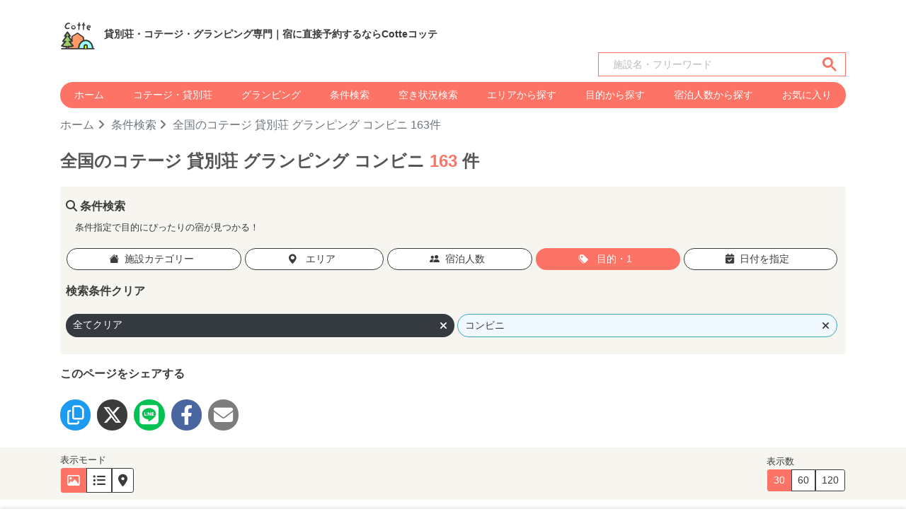

--- FILE ---
content_type: text/html; charset=UTF-8
request_url: https://cotte.fun/search?tags=106
body_size: 50653
content:
　

 
<!doctype html>
<html lang="ja">
<head>
  

  <!-- Global site tag (gtag.js) - Google Analytics -->
  <script async src="https://www.googletagmanager.com/gtag/js?id=G-9RMKTXP3Q6"></script>
  <script>
    window.dataLayer = window.dataLayer || [];
    function gtag(){dataLayer.push(arguments);}
    gtag('js', new Date());

    gtag('config', 'G-9RMKTXP3Q6');
    gtag('config', 'AW-314420041');
  </script>

<!-- Facebook Pixel Code -->

  <!-- End Facebook Pixel Code -->
<!-- Facebook ドメインを認証 -->
<meta name="facebook-domain-verification" content="4zny87tfdr121nzawm1ozfmvc9hpog" />

<meta name="p:domain_verify" content="f870fbc1b8d168e1bda9825c58695c45"/>

	<meta charset="utf-8">
	<meta name="viewport" content="width=device-width, initial-scale=1, shrink-to-fit=no">

  <script type="application/ld+json">
    {
      "@context": "https://schema.org",
      "@type": "WebSite",
      "name": "Cotte",
      "url": "https://cotte.fun/"
    }
  </script>
    
  
<title>全国のコテージ 貸別荘 グランピング コンビニ 163件</title>
<link rel="canonical" href="https://cotte.fun/search?tags=106">
<link rel="preload" as="image" href="https://cotte.fun/storage/218/main_img_1.jpg" />
<meta name='robots' content='max-image-preview:large' />
<meta name="thumbnail" content="https://cotte.fun/storage/218/main_img_1.jpg">
<meta property="fb:app_id" content="670031164373919" />
<meta property="og:type" content="article">
<meta property="og:description" content="全国のコテージ 貸別荘 グランピング コンビニ 163件の宿泊情報をCotteで見る。宿泊予約はもちろん、宿に直接お問い合わせできるから安心です。宿が発信する豊富なご当地おすすめ情報からコテージ 貸別荘 グランピングを探すならCotteコッテ">
<meta property="og:title" content="全国のコテージ 貸別荘 グランピング コンビニ 163件">
<meta property="og:url" content="https://cotte.fun/search?tags=106">
<meta property="og:image" content="https://cotte.fun/storage/218/main_img_1.jpg">
<meta property="og:site_name" content="Cotte">
<meta property="og:locale" content="ja_JP">
<meta name="twitter:card" content="summary_large_image">
<meta property="twitter:description" content="全国のコテージ 貸別荘 グランピング コンビニ 163件の宿泊情報をCotteで見る。宿泊予約はもちろん、宿に直接お問い合わせできるから安心です。宿が発信する豊富なご当地おすすめ情報からコテージ 貸別荘 グランピングを探すならCotteコッテ">
<meta property="twitter:title" content="全国のコテージ 貸別荘 グランピング コンビニ 163件">
<meta property="twitter:url" content="https://cotte.fun/search?tags=106">
<meta name="twitter:image" content="https://cotte.fun/storage/218/main_img_1.jpg">
<meta name="twitter:domain" content="cotte.fun">
<meta name="keywords" content="Cotte,コッテ,コテージ,貸別荘,一棟貸し,グランピング,全国,コテージ 貸別荘 グランピング, コンビニ,">
<meta name="description" content="全国のコテージ 貸別荘 グランピング コンビニ 163件の宿泊情報をCotteで見る。宿泊予約はもちろん、宿に直接お問い合わせできるから安心です。宿が発信する豊富なご当地おすすめ情報からコテージ 貸別荘 グランピングを探すならCotteコッテ" />		

<!-- JSON-LD -->
<script type="application/ld+json">
  [
    {
      "@context": "https://schema.org",
      "@type": "BreadcrumbList",
      "itemListElement": [
        {
          "@type": "ListItem",
          "position": 1,
          "name": "ホーム",
          "item": "https://cotte.fun"
        },
        {
          "@type": "ListItem",
          "position": 2,
          "name": "条件検索",
          "item": "https://cotte.fun/search"
        },
        {
          "@type": "ListItem",
          "position": 3,
          "name": "全国のコテージ 貸別荘 グランピング コンビニ 163件",
          "item": "https://cotte.fun/search?tags=106"
        }
      ]
    },
    {
    "@context": "https://schema.org",
    "@type": "Article",
    "mainEntityOfPage":{
      "@type":"WebPage",
      "@id":"https://cotte.fun/search?tags=106"
    },
    "headline": "全国のコテージ 貸別荘 グランピング コンビニ 163件",
    "image": {
      "@type": "ImageObject",
      "url": "https://cotte.fun/storage/218/main_img_1.jpg"
    },
    "author": {
      "@type": "Person",
      "name": "Cotte",
      "url": "https://cotte.fun"
    },
    "publisher": {
      "@type": "Organization",
      "name": "Cotte",
      "logo": {
        "@type": "ImageObject",
        "url": "https://cotte.fun/image/icons/logo.svg",
        "width": 150,
        "height": 150
      }
    },
    "description": "全国のコテージ 貸別荘 グランピング コンビニ 163件の宿泊情報をCotteで見る。宿泊予約はもちろん、宿に直接お問い合わせできるから安心です。宿が発信する豊富なご当地おすすめ情報からコテージ 貸別荘 グランピングを探すならCotteコッテ"
    }
  ]
</script>


  
    <link rel="icon" href="/favicon.ico"><!-- 32×32 -->
    <link rel="icon" href="/icon.svg" type="image/svg+xml">
    <link rel="apple-touch-icon" href="/apple-touch-icon.png"><!-- 180×180 -->
    
    <!-- include libraries(jQuery, bootstrap) -->
    <script src="https://code.jquery.com/jquery-3.5.1.min.js" crossorigin="anonymous"></script>
    <!-- include libraries(jQuery, bootstrap) -->
    <script src="https://cdn.jsdelivr.net/npm/popper.js@1.16.1/dist/umd/popper.min.js" integrity="sha384-9/reFTGAW83EW2RDu2S0VKaIzap3H66lZH81PoYlFhbGU+6BZp6G7niu735Sk7lN" crossorigin="anonymous"></script>
    <link rel="stylesheet" href="https://cdn.jsdelivr.net/npm/bootstrap@4.6.0/dist/css/bootstrap.min.css">
    <script src="https://cdn.jsdelivr.net/npm/bootstrap@4.6.0/dist/js/bootstrap.min.js" integrity="sha384-+YQ4JLhjyBLPDQt//I+STsc9iw4uQqACwlvpslubQzn4u2UU2UFM80nGisd026JF" crossorigin="anonymous"></script>

    <!-- jQuery UI -->
    <link rel="stylesheet" href="https://cdnjs.cloudflare.com/ajax/libs/jqueryui/1.12.1/themes/base/jquery-ui.min.css"> 
    <script src="https://cdnjs.cloudflare.com/ajax/libs/jqueryui/1.12.1/jquery-ui.min.js"></script>
    <script src="https://ajax.googleapis.com/ajax/libs/jqueryui/1/i18n/jquery.ui.datepicker-ja.min.js"></script>

    <!-- Bootstrap ICON -->
    <link rel="stylesheet" href="https://cdn.jsdelivr.net/npm/bootstrap-icons@1.4.0/font/bootstrap-icons.css">
    <!-- Font Awesome(WEB FONT) -->
    
    
    <link rel ="stylesheet" href="https://cdnjs.cloudflare.com/ajax/libs/font-awesome/6.4.2/css/all.min.css">

    
    <script src="https://cdn.jsdelivr.net/npm/swiper@11/swiper-bundle.min.js"></script>
    
    <link rel="stylesheet" href="https://cdn.jsdelivr.net/npm/swiper@11/swiper-bundle.min.css"/>

    <!-- Styles Cuctom -->
    <link rel="stylesheet" href="https://cotte.fun/css/style_post.css?ver20251023">
    <link rel="stylesheet" href="https://cotte.fun/css/style_seo.css?ver20240719">
    <link rel="stylesheet" href="https://cotte.fun/css/cal.css?ver20230120">
    <link rel="stylesheet" href="https://cotte.fun/css/style_area_map.css?ver20241112">

    <script>
        // 画像がない場合にNoImageに置き換える
        function imgError(image) {
            image.onerror = "";
            image.src = "/image/icons/noimage.svg";
            return true;
        }
        function imgError_category(category, image) {
            image.onerror = "";
            image.src = "/image/icons/noimage.svg";
            if(category=="cottage"){
              image.src = "/image/area/cottage_area.png";
            }else if(category=="glamping"){
              image.src = "/image/area/glamping_area.png";
            }
            return true;
        }
    </script>    
</head>


<script>
  // Google Custom Search
  window.onload = function(){	$("section input").attr("placeholder", "施設名・フリーワード");};

  // 検索メニューオープン（トップページ限定処理）
  // function modal_search_menu_open(){
    // iOSでスクロールを入れてからでないとアンカーリンクが効かない事象の回避策
  //   scroll(0, 1);
  //   $('#modal-search-menu').modal('show');
  // }
  // 検索メニュークローズ（トップページ限定処理）
  // function modal_search_menu_query(link){
  //   window.location.href = link;
  //   $('#modal-search-menu').modal('hide');
  // }
</script>

<body>
  

  <header id="header" class="container-lg">
    
    <nav class="d-inline d-md-none d-flex py-2">
      <div class="mr-auto align-self-center">
          <a class="ml-2" href="/"><img class="logo" src="/image/icons/logo.svg" alt="Cotte"></a>
      </div>
      <div class="align-self-center">
        <a class="font-weight-bold text-dark mr-3" data-toggle="modal" href="#modal-search-menu"><i class="fas fa-search mr-1"></i>宿を探す</a>
        
        <a class="font-weight-bold text-dark" href="javascript:void(0)" onclick="setParam('/like')"><i class="fas fa-heart mr-1" style="color:#F76C89;"></i>お気に入り</a>
      </div>
    </nav>

    <section class="searchbox_top d-inline-block d-md-none align-middle pb-2" style="width: 100%;">
      <script async src="https://cse.google.com/cse.js?cx=cf77e59c921ac47fb"></script>
      <div class="gcse-searchbox-only"></div>
    </section>

    
    <nav class="d-none d-md-inline align-middle py-2">
      <div class="row align-items-center">
        <div class="col-9">
          <a href="/">
            <img class="logo" src="/image/icons/logo.svg" alt="Cotte">
            <span class="ml-2 txtStyle-3">貸別荘・コテージ・グランピング専門｜宿に直接予約するならCotteコッテ</span>
          </a>
        </div>
        
      </div>

      <div class="text-right mb-2">
      <section class="searchbox_top d-inline-block align-middle" style="max-width: 350px;">
        <script async src="https://cse.google.com/cse.js?cx=cf77e59c921ac47fb"></script>
        <div class="gcse-searchbox-only"></div>
      </section>
      </div>

      
      <div class="d-flex nav-item text-center bg_orange rounded-pill mb-2">
        <a class="text-white flex-fill py-2" href="https://cotte.fun">ホーム</a>
        <a class="text-white flex-fill py-2" href="https://cotte.fun/cottage">コテージ・貸別荘</a>
        <a class="text-white flex-fill py-2" href="https://cotte.fun/glamping">グランピング</a>
        <a class="text-white flex-fill py-2" href="https://cotte.fun/search">条件検索</a>
        <a class="text-white flex-fill py-2" href="https://cotte.fun/vacancy">空き状況検索</a>
        <a class="text-white flex-fill py-2" href="https://cotte.fun/area">エリアから探す</a>
        <a class="text-white flex-fill py-2" href="https://cotte.fun/theme">目的から探す</a>
        <a class="text-white flex-fill py-2" href="https://cotte.fun/capacity">宿泊人数から探す</a>
        <a class="text-white flex-fill py-2" href="javascript:void(0)" onclick="setParam('/like')">お気に入り</a>
      </div>
      
    </nav>
  </header>

    
    <div class="modal fade" tabindex="-1" id="modal-search-menu">
      <div class="modal-dialog">
        <div class="modal-content bg_gradation">
          <div class="modal-header bg-white">
            <div class="h5 modal-title">宿を探す</div>
            <button type="button" class="close" data-dismiss="modal" aria-label="閉じる">
              <span aria-hidden="true">&times;</span>
            </button>
          </div><!-- /.modal-header -->
          <div class="modal-body">
            <div class="h5 text-white my-3">条件検索</div>
            <a href="https://cotte.fun/search" class="btn btn-block btn-lg top_anchor_link_btn"><i class="fas fa-search pr-2"></i>条件検索</a>
            <div class="h5 text-white my-3">フリーワード検索</div>
            <section class="searchbox_top d-inline-block align-middle" style="width: 100%;">
              <script async src="https://cse.google.com/cse.js?cx=cf77e59c921ac47fb"></script>
              <div class="gcse-searchbox-only"></div>
            </section>
            <div class="h5 text-white my-3">絞込検索</div>
            <a href="https://cotte.fun/vacancy" class="btn btn-block btn-lg top_anchor_link_btn"><i class="fa-regular fa-calendar-days pr-2"></i>空き状況から探す</a>
            <a href="https://cotte.fun/area" class="btn btn-block btn-lg top_anchor_link_btn"><i class="bi bi-geo-alt-fill pr-2"></i>エリアから探す</a>
            <a href="https://cotte.fun/theme" class="btn btn-block btn-lg top_anchor_link_btn"><i class="bi bi-tags-fill pr-2"></i>キーワードから探す</a>
            <a href="https://cotte.fun/capacity" class="btn btn-block btn-lg top_anchor_link_btn"><i class="fas fa-user-friends mr-2"></i>宿泊人数から探す</a>
            <div class="h5 text-white my-3">カテゴリー検索</div>
            <a href="https://cotte.fun/cottage" class="btn btn-block btn-lg top_anchor_link_btn"><i class="fa-solid fa-house-chimney pr-2"></i>コテージ・貸別荘を探す</a>
            <a href="https://cotte.fun/glamping" class="btn btn-block btn-lg top_anchor_link_btn"><i class="fa-solid fa-campground pr-2"></i>グランピングを探す</a>
            
            
            
          </div><!-- /.modal-body -->
          <div class="modal-footer bg-white">
            <button type="button" class="btn btn-secondary" data-dismiss="modal">閉じる</button>
          </div><!-- /.modal-footer -->
        </div><!-- /.modal-content -->
      </div><!-- /.modal-dialog -->
    </div><!-- /.modal -->

    




  
  <div class="modal fade" tabindex="-1" id="modal-category">
    <div class="modal-dialog">
      <div class="modal-content">
        <div class="modal-header">
          <div class="h5 modal-title">施設カテゴリーを選択</div>
          <button type="button" class="close" data-dismiss="modal" aria-label="閉じる">
            <span aria-hidden="true">&times;</span>
          </button>
        </div><!-- /.modal-header -->
        <div class="modal-body">
          <div class="btn-group-toggle mt-1" data-toggle="buttons">
            
            <label class="btn btn-outline-info rounded-pill">
              <input onclick="search_submit('category','');" type="radio" name="category" value="コテージ" >コテージ・貸別荘
            </label>
            <label class="btn btn-outline-info rounded-pill">
              <input onclick="search_submit('category','');" type="radio" name="category" value="グランピング" >グランピング
            </label>
          </div>
        </div><!-- /.modal-body -->
        <div class="modal-footer">
          <button type="button" class="btn btn-secondary" data-dismiss="modal">閉じる</button>
          
          
        </div><!-- /.modal-footer -->
      </div><!-- /.modal-content -->
    </div><!-- /.modal-dialog -->
  </div><!-- /.modal -->

  
  <div class="modal fade" tabindex="-1" id="modal-area">
    <div class="modal-dialog">
      <div class="modal-content">
        <div class="modal-header">
          <div class="h5 modal-title">エリアを選択</div>
          <button type="button" class="close" data-dismiss="modal" aria-label="閉じる">
            <span aria-hidden="true">&times;</span>
          </button>
        </div><!-- /.modal-header -->
        <div class="modal-body">
                    <ul class="list-group area-list">
                              
                                          
                <li class="list-group-item ac-parent list-group-item-Light"><span onclick="search_submit('regions_num','1');">北海道</span></li>
                <ul class="ac-child list-group" style="display: none;">
                          
                                          
                <li class="list-group-item ac-parent"><span class="pl-3" onclick="search_submit('prefectures_num','1');">北海道</span></li>
                <ul class="ac-child list-group" style="display: none;">
                                      
                          
              <li class="list-group-item" style="display: none;">札幌</li>
            
                                          
            
                        
                          
              <li class="list-group-item" style="display: none;">函館・大沼・松前</li>
            
                                          
            
                        
                          
              <li class="list-group-item" style="display: none;">旭川・層雲峡</li>
            
                                          
            
                        
                          
              <li class="list-group-item"><span class="pl-5" onclick="search_submit('area_num','4');">釧路・阿寒・根室・川湯・屈斜路</span></li>
            
                                          
            
                        
                          
              <li class="list-group-item" style="display: none;">富良野・美瑛・トマム</li>
            
                                          
            
                        
                          
              <li class="list-group-item" style="display: none;">小樽・キロロ・積丹</li>
            
                                          
            
                        
                          
              <li class="list-group-item" style="display: none;">網走・北見・知床</li>
            
                                          
            
                        
                          
              <li class="list-group-item" style="display: none;">帯広・十勝</li>
            
                                          
            
                        
                          
              <li class="list-group-item" style="display: none;">定山渓</li>
            
                                          
            
                        
                          
              <li class="list-group-item" style="display: none;">洞爺・登別・苫小牧</li>
            
                                          
            
                        
                          
              <li class="list-group-item" style="display: none;">石狩・空知・千歳</li>
            
                                          
            
                        
                          
              <li class="list-group-item" style="display: none;">稚内・留萌</li>
            
                                          
            
                        
                          
              <li class="list-group-item" style="display: none;">ニセコ・ルスツ</li>
            
                                          
            
                        
                          
              <li class="list-group-item" style="display: none;">日高・えりも</li>
            
                                          
            
                        
                          
              <li class="list-group-item" style="display: none;">離島（利尻・礼文・天売・焼尻）</li>
            
                                 </ul>            </ul> 
                                          
                <li class="list-group-item ac-parent list-group-item-Light"><span onclick="search_submit('regions_num','2');">東北</span></li>
                <ul class="ac-child list-group" style="display: none;">
                          
                                          
                <li class="list-group-item ac-parent" style="display: none;">青森県</li>
                <ul class="ac-child list-group" style="display: none;">
                                      
                          
              <li class="list-group-item" style="display: none;">八戸</li>
            
                                          
            
                        
                          
              <li class="list-group-item" style="display: none;">弘前</li>
            
                                          
            
                        
                          
              <li class="list-group-item" style="display: none;">青森</li>
            
                                          
            
                        
                          
              <li class="list-group-item" style="display: none;">十和田湖</li>
            
                                          
            
                        
                          
              <li class="list-group-item" style="display: none;">津軽西海岸</li>
            
                                          
            
                        
                          
              <li class="list-group-item" style="display: none;">下北・三沢</li>
            
                                          
            
                        
                          
              <li class="list-group-item" style="display: none;">津軽半島</li>
            
                                           </ul> 
            
                                          
                <li class="list-group-item ac-parent" style="display: none;">岩手県</li>
                <ul class="ac-child list-group" style="display: none;">
                                      
                          
              <li class="list-group-item" style="display: none;">盛岡</li>
            
                                          
            
                        
                          
              <li class="list-group-item" style="display: none;">花巻･北上･遠野</li>
            
                                          
            
                        
                          
              <li class="list-group-item" style="display: none;">奥州・平泉・一関</li>
            
                                          
            
                        
                          
              <li class="list-group-item" style="display: none;">安比・八幡平・二戸</li>
            
                                          
            
                        
                          
              <li class="list-group-item" style="display: none;">雫石</li>
            
                                          
            
                        
                          
              <li class="list-group-item" style="display: none;">三陸海岸</li>
            
                                           </ul> 
            
                                          
                <li class="list-group-item ac-parent" style="display: none;">秋田県</li>
                <ul class="ac-child list-group" style="display: none;">
                                      
                          
              <li class="list-group-item" style="display: none;">秋田</li>
            
                                          
            
                        
                          
              <li class="list-group-item" style="display: none;">田沢湖・角館・大曲</li>
            
                                          
            
                        
                          
              <li class="list-group-item" style="display: none;">白神・男鹿</li>
            
                                          
            
                        
                          
              <li class="list-group-item" style="display: none;">十和田湖・大館・鹿角</li>
            
                                          
            
                        
                          
              <li class="list-group-item" style="display: none;">横手・鳥海</li>
            
                                           </ul> 
            
                                          
                <li class="list-group-item ac-parent" style="display: none;">宮城県</li>
                <ul class="ac-child list-group" style="display: none;">
                                      
                          
              <li class="list-group-item" style="display: none;">仙台</li>
            
                                          
            
                        
                          
              <li class="list-group-item" style="display: none;">鳴子・大崎</li>
            
                                          
            
                        
                          
              <li class="list-group-item" style="display: none;">石巻・気仙沼</li>
            
                                          
            
                        
                          
              <li class="list-group-item" style="display: none;">松島・塩竈</li>
            
                                          
            
                        
                          
              <li class="list-group-item" style="display: none;">白石・蔵王</li>
            
                                          
            
                        
                          
              <li class="list-group-item" style="display: none;">栗原・登米</li>
            
                                           </ul> 
            
                                          
                <li class="list-group-item ac-parent"><span class="pl-3" onclick="search_submit('prefectures_num','6');">山形県</span></li>
                <ul class="ac-child list-group" style="display: none;">
                                      
                          
              <li class="list-group-item" style="display: none;">山形・蔵王・天童・上山</li>
            
                                          
            
                        
                          
              <li class="list-group-item" style="display: none;">酒田・鶴岡</li>
            
                                          
            
                        
                          
              <li class="list-group-item"><span class="pl-5" onclick="search_submit('area_num','42');">米沢・置賜</span></li>
            
                                          
            
                        
                          
              <li class="list-group-item" style="display: none;">尾花沢・新庄・村山</li>
            
                                          
            
                        
                          
              <li class="list-group-item" style="display: none;">寒河江・月山</li>
            
                                           </ul> 
            
                                          
                <li class="list-group-item ac-parent"><span class="pl-3" onclick="search_submit('prefectures_num','7');">福島県</span></li>
                <ul class="ac-child list-group" style="display: none;">
                                      
                          
              <li class="list-group-item" style="display: none;">福島・二本松</li>
            
                                          
            
                        
                          
              <li class="list-group-item"><span class="pl-5" onclick="search_submit('area_num','46');">郡山</span></li>
            
                                          
            
                        
                          
              <li class="list-group-item" style="display: none;">いわき・双葉</li>
            
                                          
            
                        
                          
              <li class="list-group-item" style="display: none;">裏磐梯・磐梯高原</li>
            
                                          
            
                        
                          
              <li class="list-group-item" style="display: none;">会津</li>
            
                                          
            
                        
                          
              <li class="list-group-item" style="display: none;">猪苗代・表磐梯</li>
            
                                          
            
                        
                          
              <li class="list-group-item" style="display: none;">白河</li>
            
                                          
            
                        
                          
              <li class="list-group-item" style="display: none;">相馬</li>
            
                                          
            
                        
                          
              <li class="list-group-item" style="display: none;">南会津</li>
            
                                 </ul>            </ul> 
                                          
                <li class="list-group-item ac-parent list-group-item-Light"><span onclick="search_submit('regions_num','4');">関東</span></li>
                <ul class="ac-child list-group" style="display: none;">
                          
                                          
                <li class="list-group-item ac-parent"><span class="pl-3" onclick="search_submit('prefectures_num','8');">茨城県</span></li>
                <ul class="ac-child list-group" style="display: none;">
                                      
                          
              <li class="list-group-item" style="display: none;">大洗・ひたちなか</li>
            
                                          
            
                        
                          
              <li class="list-group-item" style="display: none;">水戸・笠間</li>
            
                                          
            
                        
                          
              <li class="list-group-item"><span class="pl-5" onclick="search_submit('area_num','56');">霞ヶ浦・土浦・鹿島・潮来</span></li>
            
                                          
            
                        
                          
              <li class="list-group-item" style="display: none;">つくば・牛久</li>
            
                                          
            
                        
                          
              <li class="list-group-item"><span class="pl-5" onclick="search_submit('area_num','58');">北茨城・奥久慈・日立</span></li>
            
                                          
            
                        
                          
              <li class="list-group-item" style="display: none;">常総・結城・桜川</li>
            
                                           </ul> 
            
                                          
                <li class="list-group-item ac-parent"><span class="pl-3" onclick="search_submit('prefectures_num','9');">栃木県</span></li>
                <ul class="ac-child list-group" style="display: none;">
                                      
                          
              <li class="list-group-item" style="display: none;">宇都宮・さくら</li>
            
                                          
            
                        
                          
              <li class="list-group-item" style="display: none;">日光・霧降高原・奥日光・中禅寺湖・今市</li>
            
                                          
            
                        
                          
              <li class="list-group-item"><span class="pl-5" onclick="search_submit('area_num','62');">那須・板室</span></li>
            
                                          
            
                        
                          
              <li class="list-group-item" style="display: none;">佐野・小山・足利・鹿沼</li>
            
                                          
            
                        
                          
              <li class="list-group-item" style="display: none;">鬼怒川・川治・湯西川・川俣</li>
            
                                          
            
                        
                          
              <li class="list-group-item" style="display: none;">塩原・矢板・大田原・西那須野</li>
            
                                          
            
                        
                          
              <li class="list-group-item" style="display: none;">馬頭・茂木・益子・真岡</li>
            
                                           </ul> 
            
                                          
                <li class="list-group-item ac-parent"><span class="pl-3" onclick="search_submit('prefectures_num','10');">群馬県</span></li>
                <ul class="ac-child list-group" style="display: none;">
                                      
                          
              <li class="list-group-item"><span class="pl-5" onclick="search_submit('area_num','67');">北軽井沢・嬬恋・万座</span></li>
            
                                          
            
                        
                          
              <li class="list-group-item" style="display: none;">前橋・高崎・伊勢崎・太田･榛名</li>
            
                                          
            
                        
                          
              <li class="list-group-item"><span class="pl-5" onclick="search_submit('area_num','69');">草津・尻焼・花敷</span></li>
            
                                          
            
                        
                          
              <li class="list-group-item"><span class="pl-5" onclick="search_submit('area_num','70');">水上・月夜野・猿ヶ京・法師</span></li>
            
                                          
            
                        
                          
              <li class="list-group-item" style="display: none;">渋川・伊香保</li>
            
                                          
            
                        
                          
              <li class="list-group-item" style="display: none;">沼田・老神・尾瀬</li>
            
                                          
            
                        
                          
              <li class="list-group-item"><span class="pl-5" onclick="search_submit('area_num','73');">赤城・桐生・渡良瀬</span></li>
            
                                          
            
                        
                          
              <li class="list-group-item" style="display: none;">藤岡・碓氷・磯部・妙義</li>
            
                                          
            
                        
                          
              <li class="list-group-item"><span class="pl-5" onclick="search_submit('area_num','75');">四万・吾妻・川原湯</span></li>
            
                                           </ul> 
            
                                          
                <li class="list-group-item ac-parent"><span class="pl-3" onclick="search_submit('prefectures_num','11');">埼玉県</span></li>
                <ul class="ac-child list-group" style="display: none;">
                                      
                          
              <li class="list-group-item"><span class="pl-5" onclick="search_submit('area_num','76');">川越・さいたま</span></li>
            
                                          
            
                        
                          
              <li class="list-group-item" style="display: none;">本庄・熊谷</li>
            
                                          
            
                        
                          
              <li class="list-group-item" style="display: none;">越谷・草加</li>
            
                                          
            
                        
                          
              <li class="list-group-item" style="display: none;">秩父・長瀞</li>
            
                                          
            
                        
                          
              <li class="list-group-item" style="display: none;">久喜・行田</li>
            
                                          
            
                        
                          
              <li class="list-group-item" style="display: none;">飯能</li>
            
                                           </ul> 
            
                                          
                <li class="list-group-item ac-parent"><span class="pl-3" onclick="search_submit('prefectures_num','12');">千葉県</span></li>
                <ul class="ac-child list-group" style="display: none;">
                                      
                          
              <li class="list-group-item" style="display: none;">舞浜・浦安・船橋・幕張</li>
            
                                          
            
                        
                          
              <li class="list-group-item" style="display: none;">成田</li>
            
                                          
            
                        
                          
              <li class="list-group-item" style="display: none;">千葉・市原</li>
            
                                          
            
                        
                          
              <li class="list-group-item" style="display: none;">松戸・柏・野田</li>
            
                                          
            
                        
                          
              <li class="list-group-item"><span class="pl-5" onclick="search_submit('area_num','86');">勝浦・鴨川</span></li>
            
                                          
            
                        
                          
              <li class="list-group-item"><span class="pl-5" onclick="search_submit('area_num','87');">木更津・君津・富津</span></li>
            
                                          
            
                        
                          
              <li class="list-group-item"><span class="pl-5" onclick="search_submit('area_num','88');">館山・南房総</span></li>
            
                                          
            
                        
                          
              <li class="list-group-item"><span class="pl-5" onclick="search_submit('area_num','89');">九十九里・銚子</span></li>
            
                                          
            
                        
                          
              <li class="list-group-item" style="display: none;">佐倉・八街</li>
            
                                           </ul> 
            
                                          
                <li class="list-group-item ac-parent"><span class="pl-3" onclick="search_submit('prefectures_num','13');">東京都</span></li>
                <ul class="ac-child list-group" style="display: none;">
                                      
                          
              <li class="list-group-item" style="display: none;">お台場・汐留・新橋・品川</li>
            
                                          
            
                        
                          
              <li class="list-group-item" style="display: none;">新宿・中野・杉並・吉祥寺</li>
            
                                          
            
                        
                          
              <li class="list-group-item" style="display: none;">銀座・日本橋・東京駅周辺</li>
            
                                          
            
                        
                          
              <li class="list-group-item" style="display: none;">上野・浅草・両国</li>
            
                                          
            
                        
                          
              <li class="list-group-item" style="display: none;">渋谷・目黒・世田谷</li>
            
                                          
            
                        
                          
              <li class="list-group-item" style="display: none;">八王子・立川・町田・府中・調布</li>
            
                                          
            
                        
                          
              <li class="list-group-item" style="display: none;">池袋・目白・板橋・赤羽</li>
            
                                          
            
                        
                          
              <li class="list-group-item" style="display: none;">六本木・麻布・赤坂・青山</li>
            
                                          
            
                        
                          
              <li class="list-group-item" style="display: none;">蒲田・大森・羽田周辺</li>
            
                                          
            
                        
                          
              <li class="list-group-item" style="display: none;">お茶の水・湯島・九段・後楽園</li>
            
                                          
            
                        
                          
              <li class="list-group-item" style="display: none;">青梅・奥多摩</li>
            
                                          
            
                        
                          
              <li class="list-group-item"><span class="pl-5" onclick="search_submit('area_num','102');">葛飾・江戸川・江東</span></li>
            
                                          
            
                        
                          
              <li class="list-group-item" style="display: none;">伊豆七島・小笠原</li>
            
                                           </ul> 
            
                                          
                <li class="list-group-item ac-parent"><span class="pl-3" onclick="search_submit('prefectures_num','14');">神奈川県</span></li>
                <ul class="ac-child list-group" style="display: none;">
                                      
                          
              <li class="list-group-item" style="display: none;">横浜</li>
            
                                          
            
                        
                          
              <li class="list-group-item"><span class="pl-5" onclick="search_submit('area_num','105');">箱根</span></li>
            
                                          
            
                        
                          
              <li class="list-group-item"><span class="pl-5" onclick="search_submit('area_num','106');">湘南・鎌倉</span></li>
            
                                          
            
                        
                          
              <li class="list-group-item" style="display: none;">川崎</li>
            
                                          
            
                        
                          
              <li class="list-group-item" style="display: none;">湯河原・真鶴・小田原</li>
            
                                          
            
                        
                          
              <li class="list-group-item" style="display: none;">横須賀・三浦</li>
            
                                          
            
                        
                          
              <li class="list-group-item" style="display: none;">厚木・海老名</li>
            
                                          
            
                        
                          
              <li class="list-group-item" style="display: none;">相模原</li>
            
                                          
            
                        
                          
              <li class="list-group-item" style="display: none;">足柄</li>
            
                                 </ul>            </ul> 
                                          
                <li class="list-group-item ac-parent list-group-item-Light"><span onclick="search_submit('regions_num','5');">甲信越</span></li>
                <ul class="ac-child list-group" style="display: none;">
                          
                                          
                <li class="list-group-item ac-parent"><span class="pl-3" onclick="search_submit('prefectures_num','15');">山梨県</span></li>
                <ul class="ac-child list-group" style="display: none;">
                                      
                          
              <li class="list-group-item"><span class="pl-5" onclick="search_submit('area_num','113');">河口湖・西湖・富士吉田・精進湖・本栖湖</span></li>
            
                                          
            
                        
                          
              <li class="list-group-item" style="display: none;">甲府・湯村・昇仙峡</li>
            
                                          
            
                        
                          
              <li class="list-group-item"><span class="pl-5" onclick="search_submit('area_num','115');">八ヶ岳・清里・小淵沢・大泉</span></li>
            
                                          
            
                        
                          
              <li class="list-group-item"><span class="pl-5" onclick="search_submit('area_num','116');">山中湖・忍野</span></li>
            
                                          
            
                        
                          
              <li class="list-group-item" style="display: none;">下部・身延・早川</li>
            
                                          
            
                        
                          
              <li class="list-group-item"><span class="pl-5" onclick="search_submit('area_num','118');">大月・都留</span></li>
            
                                          
            
                        
                          
              <li class="list-group-item" style="display: none;">石和・勝沼・塩山</li>
            
                                          
            
                        
                          
              <li class="list-group-item" style="display: none;">南アルプス</li>
            
                                           </ul> 
            
                                          
                <li class="list-group-item ac-parent"><span class="pl-3" onclick="search_submit('prefectures_num','16');">長野県</span></li>
                <ul class="ac-child list-group" style="display: none;">
                                      
                          
              <li class="list-group-item" style="display: none;">長野・戸隠・小布施</li>
            
                                          
            
                        
                          
              <li class="list-group-item" style="display: none;">松本市（上高地・乗鞍・白骨・野麦峠）</li>
            
                                          
            
                        
                          
              <li class="list-group-item" style="display: none;">上諏訪・下諏訪・岡谷・霧ヶ峰・美ヶ原高原</li>
            
                                          
            
                        
                          
              <li class="list-group-item"><span class="pl-5" onclick="search_submit('area_num','124');">伊那・駒ヶ根・飯田・昼神</span></li>
            
                                          
            
                        
                          
              <li class="list-group-item" style="display: none;">松本市（松本駅周辺・浅間・美ヶ原・塩尻）</li>
            
                                          
            
                        
                          
              <li class="list-group-item" style="display: none;">蓼科・白樺湖・車山・女神湖・姫木平</li>
            
                                          
            
                        
                          
              <li class="list-group-item" style="display: none;">白馬・小谷</li>
            
                                          
            
                        
                          
              <li class="list-group-item" style="display: none;">野沢温泉・木島平・秋山郷</li>
            
                                          
            
                        
                          
              <li class="list-group-item" style="display: none;">軽井沢・佐久・小諸</li>
            
                                          
            
                        
                          
              <li class="list-group-item"><span class="pl-5" onclick="search_submit('area_num','130');">安曇野・大町</span></li>
            
                                          
            
                        
                          
              <li class="list-group-item" style="display: none;">上田・別所・鹿教湯</li>
            
                                          
            
                        
                          
              <li class="list-group-item" style="display: none;">菅平・峰の原</li>
            
                                          
            
                        
                          
              <li class="list-group-item" style="display: none;">斑尾・飯山・信濃町・黒姫</li>
            
                                          
            
                        
                          
              <li class="list-group-item"><span class="pl-5" onclick="search_submit('area_num','134');">八ヶ岳・富士見・原村・野辺山・小海</span></li>
            
                                          
            
                        
                          
              <li class="list-group-item" style="display: none;">木曽</li>
            
                                          
            
                        
                          
              <li class="list-group-item" style="display: none;">志賀・北志賀・湯田中渋</li>
            
                                          
            
                        
                          
              <li class="list-group-item" style="display: none;">戸倉上山田・千曲</li>
            
                                           </ul> 
            
                                          
                <li class="list-group-item ac-parent"><span class="pl-3" onclick="search_submit('prefectures_num','17');">新潟県</span></li>
                <ul class="ac-child list-group" style="display: none;">
                                      
                          
              <li class="list-group-item" style="display: none;">新潟・月岡・阿賀野川</li>
            
                                          
            
                        
                          
              <li class="list-group-item"><span class="pl-5" onclick="search_submit('area_num','139');">柏崎・寺泊・長岡・魚沼（湯之谷）</span></li>
            
                                          
            
                        
                          
              <li class="list-group-item" style="display: none;">上越・糸魚川・妙高</li>
            
                                          
            
                        
                          
              <li class="list-group-item" style="display: none;">湯沢・苗場</li>
            
                                          
            
                        
                          
              <li class="list-group-item" style="display: none;">佐渡</li>
            
                                          
            
                        
                          
              <li class="list-group-item" style="display: none;">燕・三条・岩室・弥彦</li>
            
                                          
            
                        
                          
              <li class="list-group-item" style="display: none;">南魚沼・十日町・津南（六日町）</li>
            
                                          
            
                        
                          
              <li class="list-group-item" style="display: none;">瀬波・村上・岩船</li>
            
                                 </ul>            </ul> 
                                          
                <li class="list-group-item ac-parent list-group-item-Light"><span onclick="search_submit('regions_num','6');">北陸</span></li>
                <ul class="ac-child list-group" style="display: none;">
                          
                                          
                <li class="list-group-item ac-parent" style="display: none;">富山県</li>
                <ul class="ac-child list-group" style="display: none;">
                                      
                          
              <li class="list-group-item" style="display: none;">富山</li>
            
                                          
            
                        
                          
              <li class="list-group-item" style="display: none;">立山・黒部・宇奈月</li>
            
                                          
            
                        
                          
              <li class="list-group-item" style="display: none;">高岡・氷見・砺波</li>
            
                                           </ul> 
            
                                          
                <li class="list-group-item ac-parent"><span class="pl-3" onclick="search_submit('prefectures_num','19');">石川県</span></li>
                <ul class="ac-child list-group" style="display: none;">
                                      
                          
              <li class="list-group-item" style="display: none;">金沢・羽咋</li>
            
                                          
            
                        
                          
              <li class="list-group-item" style="display: none;">加賀・小松・辰口</li>
            
                                          
            
                        
                          
              <li class="list-group-item"><span class="pl-5" onclick="search_submit('area_num','151');">輪島・能登</span></li>
            
                                          
            
                        
                          
              <li class="list-group-item" style="display: none;">和倉・七尾</li>
            
                                          
            
                        
                          
              <li class="list-group-item" style="display: none;">白山</li>
            
                                           </ul> 
            
                                          
                <li class="list-group-item ac-parent" style="display: none;">福井県</li>
                <ul class="ac-child list-group" style="display: none;">
                                      
                          
              <li class="list-group-item" style="display: none;">福井・奥越前</li>
            
                                          
            
                        
                          
              <li class="list-group-item" style="display: none;">三国・あわら</li>
            
                                          
            
                        
                          
              <li class="list-group-item" style="display: none;">若狭</li>
            
                                          
            
                        
                          
              <li class="list-group-item" style="display: none;">越前</li>
            
                                 </ul>            </ul> 
                                          
                <li class="list-group-item ac-parent list-group-item-Light"><span onclick="search_submit('regions_num','7');">東海</span></li>
                <ul class="ac-child list-group" style="display: none;">
                          
                                          
                <li class="list-group-item ac-parent"><span class="pl-3" onclick="search_submit('prefectures_num','21');">静岡県</span></li>
                <ul class="ac-child list-group" style="display: none;">
                                      
                          
              <li class="list-group-item"><span class="pl-5" onclick="search_submit('area_num','158');">下田・白浜</span></li>
            
                                          
            
                        
                          
              <li class="list-group-item"><span class="pl-5" onclick="search_submit('area_num','159');">浜松・浜名湖</span></li>
            
                                          
            
                        
                          
              <li class="list-group-item"><span class="pl-5" onclick="search_submit('area_num','160');">熱海</span></li>
            
                                          
            
                        
                          
              <li class="list-group-item" style="display: none;">静岡・清水</li>
            
                                          
            
                        
                          
              <li class="list-group-item" style="display: none;">御殿場・富士</li>
            
                                          
            
                        
                          
              <li class="list-group-item"><span class="pl-5" onclick="search_submit('area_num','163');">伊東・宇佐美・川奈</span></li>
            
                                          
            
                        
                          
              <li class="list-group-item" style="display: none;">沼津・三島</li>
            
                                          
            
                        
                          
              <li class="list-group-item"><span class="pl-5" onclick="search_submit('area_num','165');">磐田・袋井・掛川</span></li>
            
                                          
            
                        
                          
              <li class="list-group-item" style="display: none;">焼津・御前崎</li>
            
                                          
            
                        
                          
              <li class="list-group-item"><span class="pl-5" onclick="search_submit('area_num','167');">伊豆高原</span></li>
            
                                          
            
                        
                          
              <li class="list-group-item"><span class="pl-5" onclick="search_submit('area_num','168');">西伊豆</span></li>
            
                                          
            
                        
                          
              <li class="list-group-item"><span class="pl-5" onclick="search_submit('area_num','169');">南伊豆</span></li>
            
                                          
            
                        
                          
              <li class="list-group-item" style="display: none;">大井川・寸又峡・川根</li>
            
                                          
            
                        
                          
              <li class="list-group-item"><span class="pl-5" onclick="search_submit('area_num','171');">東伊豆</span></li>
            
                                          
            
                        
                          
              <li class="list-group-item"><span class="pl-5" onclick="search_submit('area_num','172');">中伊豆</span></li>
            
                                           </ul> 
            
                                          
                <li class="list-group-item ac-parent"><span class="pl-3" onclick="search_submit('prefectures_num','22');">愛知県</span></li>
                <ul class="ac-child list-group" style="display: none;">
                                      
                          
              <li class="list-group-item" style="display: none;">名古屋</li>
            
                                          
            
                        
                          
              <li class="list-group-item" style="display: none;">尾張・犬山・小牧</li>
            
                                          
            
                        
                          
              <li class="list-group-item" style="display: none;">知多</li>
            
                                          
            
                        
                          
              <li class="list-group-item"><span class="pl-5" onclick="search_submit('area_num','176');">三河</span></li>
            
                                           </ul> 
            
                                          
                <li class="list-group-item ac-parent" style="display: none;">岐阜県</li>
                <ul class="ac-child list-group" style="display: none;">
                                      
                          
              <li class="list-group-item" style="display: none;">岐阜・大垣・養老</li>
            
                                          
            
                        
                          
              <li class="list-group-item" style="display: none;">飛騨・高山</li>
            
                                          
            
                        
                          
              <li class="list-group-item" style="display: none;">恵那・多治見・可児・加茂</li>
            
                                          
            
                        
                          
              <li class="list-group-item" style="display: none;">下呂・南飛騨</li>
            
                                          
            
                        
                          
              <li class="list-group-item" style="display: none;">郡上・美濃・関</li>
            
                                          
            
                        
                          
              <li class="list-group-item" style="display: none;">白川郷</li>
            
                                          
            
                        
                          
              <li class="list-group-item" style="display: none;">奥飛騨</li>
            
                                           </ul> 
            
                                          
                <li class="list-group-item ac-parent"><span class="pl-3" onclick="search_submit('prefectures_num','24');">三重県</span></li>
                <ul class="ac-child list-group" style="display: none;">
                                      
                          
              <li class="list-group-item" style="display: none;">桑名・長島・四日市・湯の山・鈴鹿</li>
            
                                          
            
                        
                          
              <li class="list-group-item"><span class="pl-5" onclick="search_submit('area_num','185');">鳥羽</span></li>
            
                                          
            
                        
                          
              <li class="list-group-item"><span class="pl-5" onclick="search_submit('area_num','186');">津・久居・美杉・松阪</span></li>
            
                                          
            
                        
                          
              <li class="list-group-item"><span class="pl-5" onclick="search_submit('area_num','187');">志摩</span></li>
            
                                          
            
                        
                          
              <li class="list-group-item" style="display: none;">伊賀・上野・名張</li>
            
                                          
            
                        
                          
              <li class="list-group-item" style="display: none;">伊勢・二見</li>
            
                                          
            
                        
                          
              <li class="list-group-item" style="display: none;">南鳥羽</li>
            
                                          
            
                        
                          
              <li class="list-group-item"><span class="pl-5" onclick="search_submit('area_num','191');">奥伊勢</span></li>
            
                                          
            
                        
                          
              <li class="list-group-item" style="display: none;">東紀州</li>
            
                                 </ul>            </ul> 
                                          
                <li class="list-group-item ac-parent list-group-item-Light"><span onclick="search_submit('regions_num','8');">関西</span></li>
                <ul class="ac-child list-group" style="display: none;">
                          
                                          
                <li class="list-group-item ac-parent"><span class="pl-3" onclick="search_submit('prefectures_num','25');">滋賀県</span></li>
                <ul class="ac-child list-group" style="display: none;">
                                      
                          
              <li class="list-group-item" style="display: none;">彦根・長浜</li>
            
                                          
            
                        
                          
              <li class="list-group-item" style="display: none;">大津</li>
            
                                          
            
                        
                          
              <li class="list-group-item" style="display: none;">草津・守山・近江八幡</li>
            
                                          
            
                        
                          
              <li class="list-group-item" style="display: none;">雄琴・堅田</li>
            
                                          
            
                        
                          
              <li class="list-group-item" style="display: none;">甲賀・信楽</li>
            
                                          
            
                        
                          
              <li class="list-group-item"><span class="pl-5" onclick="search_submit('area_num','198');">湖西</span></li>
            
                                           </ul> 
            
                                          
                <li class="list-group-item ac-parent"><span class="pl-3" onclick="search_submit('prefectures_num','26');">京都府</span></li>
                <ul class="ac-child list-group" style="display: none;">
                                      
                          
              <li class="list-group-item" style="display: none;">京都駅周辺</li>
            
                                          
            
                        
                          
              <li class="list-group-item" style="display: none;">河原町・烏丸・大宮周辺</li>
            
                                          
            
                        
                          
              <li class="list-group-item" style="display: none;">天橋立・宮津・舞鶴</li>
            
                                          
            
                        
                          
              <li class="list-group-item" style="display: none;">綾部・福知山</li>
            
                                          
            
                        
                          
              <li class="list-group-item" style="display: none;">嵯峨野・嵐山・高雄</li>
            
                                          
            
                        
                          
              <li class="list-group-item"><span class="pl-5" onclick="search_submit('area_num','204');">祇園・東山・北白川周辺</span></li>
            
                                          
            
                        
                          
              <li class="list-group-item" style="display: none;">京都南部（宇治・長岡京・山崎）</li>
            
                                          
            
                        
                          
              <li class="list-group-item"><span class="pl-5" onclick="search_submit('area_num','206');">湯の花・丹波・美山</span></li>
            
                                          
            
                        
                          
              <li class="list-group-item" style="display: none;">大原・鞍馬・貴船</li>
            
                                          
            
                        
                          
              <li class="list-group-item" style="display: none;">丹後・久美浜</li>
            
                                           </ul> 
            
                                          
                <li class="list-group-item ac-parent"><span class="pl-3" onclick="search_submit('prefectures_num','27');">大阪府</span></li>
                <ul class="ac-child list-group" style="display: none;">
                                      
                          
              <li class="list-group-item"><span class="pl-5" onclick="search_submit('area_num','209');">新大阪・江坂・十三・塚本</span></li>
            
                                          
            
                        
                          
              <li class="list-group-item"><span class="pl-5" onclick="search_submit('area_num','210');">大阪駅・梅田駅・福島・淀屋橋・本町</span></li>
            
                                          
            
                        
                          
              <li class="list-group-item" style="display: none;">心斎橋・なんば・四ツ橋</li>
            
                                          
            
                        
                          
              <li class="list-group-item" style="display: none;">大阪北部（茨木・高槻・箕面・伊丹空港）</li>
            
                                          
            
                        
                          
              <li class="list-group-item"><span class="pl-5" onclick="search_submit('area_num','213');">上本町・天王寺・市内南部</span></li>
            
                                          
            
                        
                          
              <li class="list-group-item"><span class="pl-5" onclick="search_submit('area_num','214');">大阪南部（堺・岸和田・関西空港）</span></li>
            
                                          
            
                        
                          
              <li class="list-group-item" style="display: none;">大阪城・京橋・市内東部</li>
            
                                          
            
                        
                          
              <li class="list-group-item"><span class="pl-5" onclick="search_submit('area_num','216');">大阪東部（寝屋川・守口・門真・東大阪）</span></li>
            
                                          
            
                        
                          
              <li class="list-group-item"><span class="pl-5" onclick="search_submit('area_num','217');">大阪ベイエリア</span></li>
            
                                           </ul> 
            
                                          
                <li class="list-group-item ac-parent"><span class="pl-3" onclick="search_submit('prefectures_num','28');">兵庫県</span></li>
                <ul class="ac-child list-group" style="display: none;">
                                      
                          
              <li class="list-group-item"><span class="pl-5" onclick="search_submit('area_num','218');">神戸・有馬・明石</span></li>
            
                                          
            
                        
                          
              <li class="list-group-item" style="display: none;">尼崎・宝塚・三田・篠山</li>
            
                                          
            
                        
                          
              <li class="list-group-item" style="display: none;">淡路島</li>
            
                                          
            
                        
                          
              <li class="list-group-item"><span class="pl-5" onclick="search_submit('area_num','221');">姫路・赤穂・播磨</span></li>
            
                                          
            
                        
                          
              <li class="list-group-item" style="display: none;">城崎・竹野・豊岡</li>
            
                                          
            
                        
                          
              <li class="list-group-item" style="display: none;">神鍋・鉢伏・養父・和田山</li>
            
                                          
            
                        
                          
              <li class="list-group-item" style="display: none;">香住・浜坂・湯村</li>
            
                                           </ul> 
            
                                          
                <li class="list-group-item ac-parent"><span class="pl-3" onclick="search_submit('prefectures_num','29');">奈良県</span></li>
                <ul class="ac-child list-group" style="display: none;">
                                      
                          
              <li class="list-group-item" style="display: none;">奈良・斑鳩・天理</li>
            
                                          
            
                        
                          
              <li class="list-group-item" style="display: none;">飛鳥・橿原・三輪</li>
            
                                          
            
                        
                          
              <li class="list-group-item"><span class="pl-5" onclick="search_submit('area_num','227');">吉野・奥吉野</span></li>
            
                                           </ul> 
            
                                          
                <li class="list-group-item ac-parent"><span class="pl-3" onclick="search_submit('prefectures_num','30');">和歌山県</span></li>
                <ul class="ac-child list-group" style="display: none;">
                                      
                          
              <li class="list-group-item" style="display: none;">和歌山市・加太・和歌浦</li>
            
                                          
            
                        
                          
              <li class="list-group-item" style="display: none;">本宮・新宮・中辺路</li>
            
                                          
            
                        
                          
              <li class="list-group-item"><span class="pl-5" onclick="search_submit('area_num','230');">勝浦・串本・すさみ</span></li>
            
                                          
            
                        
                          
              <li class="list-group-item"><span class="pl-5" onclick="search_submit('area_num','231');">有田・御坊・日高</span></li>
            
                                          
            
                        
                          
              <li class="list-group-item" style="display: none;">高野山</li>
            
                                          
            
                        
                          
              <li class="list-group-item"><span class="pl-5" onclick="search_submit('area_num','233');">白浜・龍神</span></li>
            
                                 </ul>            </ul> 
                                          
                <li class="list-group-item ac-parent list-group-item-Light"><span onclick="search_submit('regions_num','9');">中国</span></li>
                <ul class="ac-child list-group" style="display: none;">
                          
                                          
                <li class="list-group-item ac-parent"><span class="pl-3" onclick="search_submit('prefectures_num','31');">鳥取県</span></li>
                <ul class="ac-child list-group" style="display: none;">
                                      
                          
              <li class="list-group-item"><span class="pl-5" onclick="search_submit('area_num','234');">米子・皆生・大山</span></li>
            
                                          
            
                        
                          
              <li class="list-group-item" style="display: none;">鳥取・岩美</li>
            
                                          
            
                        
                          
              <li class="list-group-item" style="display: none;">倉吉・三朝・湯梨浜</li>
            
                                           </ul> 
            
                                          
                <li class="list-group-item ac-parent" style="display: none;">島根県</li>
                <ul class="ac-child list-group" style="display: none;">
                                      
                          
              <li class="list-group-item" style="display: none;">松江・安来・玉造・奥出雲</li>
            
                                          
            
                        
                          
              <li class="list-group-item" style="display: none;">益田・浜田・津和野</li>
            
                                          
            
                        
                          
              <li class="list-group-item" style="display: none;">出雲・大田・石見銀山</li>
            
                                          
            
                        
                          
              <li class="list-group-item" style="display: none;">隠岐島</li>
            
                                           </ul> 
            
                                          
                <li class="list-group-item ac-parent" style="display: none;">岡山県</li>
                <ul class="ac-child list-group" style="display: none;">
                                      
                          
              <li class="list-group-item" style="display: none;">岡山・玉野・牛窓</li>
            
                                          
            
                        
                          
              <li class="list-group-item" style="display: none;">倉敷・総社・井笠</li>
            
                                          
            
                        
                          
              <li class="list-group-item" style="display: none;">津山・美作三湯・蒜山</li>
            
                                          
            
                        
                          
              <li class="list-group-item" style="display: none;">高梁・新見・吉備高原</li>
            
                                           </ul> 
            
                                          
                <li class="list-group-item ac-parent"><span class="pl-3" onclick="search_submit('prefectures_num','34');">広島県</span></li>
                <ul class="ac-child list-group" style="display: none;">
                                      
                          
              <li class="list-group-item" style="display: none;">広島・宮島</li>
            
                                          
            
                        
                          
              <li class="list-group-item"><span class="pl-5" onclick="search_submit('area_num','246');">福山・尾道</span></li>
            
                                          
            
                        
                          
              <li class="list-group-item" style="display: none;">三原・竹原・東広島・呉</li>
            
                                          
            
                        
                          
              <li class="list-group-item" style="display: none;">庄原・三次・芸北</li>
            
                                           </ul> 
            
                                          
                <li class="list-group-item ac-parent" style="display: none;">山口県</li>
                <ul class="ac-child list-group" style="display: none;">
                                      
                          
              <li class="list-group-item" style="display: none;">下関・宇部</li>
            
                                          
            
                        
                          
              <li class="list-group-item" style="display: none;">岩国・柳井・周南</li>
            
                                          
            
                        
                          
              <li class="list-group-item" style="display: none;">山口・秋芳</li>
            
                                          
            
                        
                          
              <li class="list-group-item" style="display: none;">萩・長門</li>
            
                                 </ul>            </ul> 
                                          
                <li class="list-group-item ac-parent list-group-item-Light"><span onclick="search_submit('regions_num','10');">四国</span></li>
                <ul class="ac-child list-group" style="display: none;">
                          
                                          
                <li class="list-group-item ac-parent" style="display: none;">香川県</li>
                <ul class="ac-child list-group" style="display: none;">
                                      
                          
              <li class="list-group-item" style="display: none;">高松・東讃</li>
            
                                          
            
                        
                          
              <li class="list-group-item" style="display: none;">小豆島</li>
            
                                          
            
                        
                          
              <li class="list-group-item" style="display: none;">琴平・丸亀・坂出</li>
            
                                           </ul> 
            
                                          
                <li class="list-group-item ac-parent"><span class="pl-3" onclick="search_submit('prefectures_num','37');">愛媛県</span></li>
                <ul class="ac-child list-group" style="display: none;">
                                      
                          
              <li class="list-group-item" style="display: none;">松山・道後</li>
            
                                          
            
                        
                          
              <li class="list-group-item" style="display: none;">今治・しまなみ海道</li>
            
                                          
            
                        
                          
              <li class="list-group-item"><span class="pl-5" onclick="search_submit('area_num','258');">南予・宇和島</span></li>
            
                                          
            
                        
                          
              <li class="list-group-item" style="display: none;">新居浜・東予</li>
            
                                           </ul> 
            
                                          
                <li class="list-group-item ac-parent" style="display: none;">徳島県</li>
                <ul class="ac-child list-group" style="display: none;">
                                      
                          
              <li class="list-group-item" style="display: none;">徳島・鳴門</li>
            
                                          
            
                        
                          
              <li class="list-group-item" style="display: none;">阿南・日和佐・宍喰</li>
            
                                          
            
                        
                          
              <li class="list-group-item" style="display: none;">大歩危・祖谷・剣山</li>
            
                                           </ul> 
            
                                          
                <li class="list-group-item ac-parent" style="display: none;">高知県</li>
                <ul class="ac-child list-group" style="display: none;">
                                      
                          
              <li class="list-group-item" style="display: none;">高知・須崎・南国</li>
            
                                          
            
                        
                          
              <li class="list-group-item" style="display: none;">足摺・四万十</li>
            
                                          
            
                        
                          
              <li class="list-group-item" style="display: none;">安芸・室戸</li>
            
                                 </ul>            </ul> 
                                          
                <li class="list-group-item ac-parent list-group-item-Light"><span onclick="search_submit('regions_num','11');">九州</span></li>
                <ul class="ac-child list-group" style="display: none;">
                          
                                          
                <li class="list-group-item ac-parent" style="display: none;">福岡県</li>
                <ul class="ac-child list-group" style="display: none;">
                                      
                          
              <li class="list-group-item" style="display: none;">福岡市（博多駅周辺・天神周辺）</li>
            
                                          
            
                        
                          
              <li class="list-group-item" style="display: none;">久留米・原鶴・筑後川</li>
            
                                          
            
                        
                          
              <li class="list-group-item" style="display: none;">北九州</li>
            
                                          
            
                        
                          
              <li class="list-group-item" style="display: none;">太宰府・宗像</li>
            
                                          
            
                        
                          
              <li class="list-group-item" style="display: none;">柳川・八女・筑後</li>
            
                                          
            
                        
                          
              <li class="list-group-item" style="display: none;">糸島・前原</li>
            
                                           </ul> 
            
                                          
                <li class="list-group-item ac-parent" style="display: none;">佐賀県</li>
                <ul class="ac-child list-group" style="display: none;">
                                      
                          
              <li class="list-group-item" style="display: none;">佐賀・古湯・熊の川</li>
            
                                          
            
                        
                          
              <li class="list-group-item" style="display: none;">唐津・呼子</li>
            
                                          
            
                        
                          
              <li class="list-group-item" style="display: none;">伊万里・有田</li>
            
                                          
            
                        
                          
              <li class="list-group-item" style="display: none;">嬉野・武雄</li>
            
                                          
            
                        
                          
              <li class="list-group-item" style="display: none;">太良</li>
            
                                           </ul> 
            
                                          
                <li class="list-group-item ac-parent" style="display: none;">長崎県</li>
                <ul class="ac-child list-group" style="display: none;">
                                      
                          
              <li class="list-group-item" style="display: none;">佐世保・ハウステンボス</li>
            
                                          
            
                        
                          
              <li class="list-group-item" style="display: none;">長崎</li>
            
                                          
            
                        
                          
              <li class="list-group-item" style="display: none;">島原・雲仙・小浜</li>
            
                                          
            
                        
                          
              <li class="list-group-item" style="display: none;">壱岐・対馬</li>
            
                                          
            
                        
                          
              <li class="list-group-item" style="display: none;">平戸・松浦・田平</li>
            
                                          
            
                        
                          
              <li class="list-group-item" style="display: none;">五島列島</li>
            
                                           </ul> 
            
                                          
                <li class="list-group-item ac-parent"><span class="pl-3" onclick="search_submit('prefectures_num','43');">熊本県</span></li>
                <ul class="ac-child list-group" style="display: none;">
                                      
                          
              <li class="list-group-item" style="display: none;">熊本</li>
            
                                          
            
                        
                          
              <li class="list-group-item"><span class="pl-5" onclick="search_submit('area_num','284');">阿蘇</span></li>
            
                                          
            
                        
                          
              <li class="list-group-item" style="display: none;">天草</li>
            
                                          
            
                        
                          
              <li class="list-group-item" style="display: none;">八代・水俣・湯の児</li>
            
                                          
            
                        
                          
              <li class="list-group-item" style="display: none;">人吉・球磨</li>
            
                                          
            
                        
                          
              <li class="list-group-item" style="display: none;">玉名・山鹿・菊池</li>
            
                                          
            
                        
                          
              <li class="list-group-item" style="display: none;">黒川・杖立・わいた</li>
            
                                           </ul> 
            
                                          
                <li class="list-group-item ac-parent"><span class="pl-3" onclick="search_submit('prefectures_num','44');">大分県</span></li>
                <ul class="ac-child list-group" style="display: none;">
                                      
                          
              <li class="list-group-item" style="display: none;">別府</li>
            
                                          
            
                        
                          
              <li class="list-group-item" style="display: none;">大分</li>
            
                                          
            
                        
                          
              <li class="list-group-item" style="display: none;">湯布院</li>
            
                                          
            
                        
                          
              <li class="list-group-item" style="display: none;">中津・国東</li>
            
                                          
            
                        
                          
              <li class="list-group-item"><span class="pl-5" onclick="search_submit('area_num','294');">九重・久住・竹田・長湯</span></li>
            
                                          
            
                        
                          
              <li class="list-group-item"><span class="pl-5" onclick="search_submit('area_num','295');">日田・天ヶ瀬・耶馬渓</span></li>
            
                                           </ul> 
            
                                          
                <li class="list-group-item ac-parent" style="display: none;">宮崎県</li>
                <ul class="ac-child list-group" style="display: none;">
                                      
                          
              <li class="list-group-item" style="display: none;">宮崎・青島・日南</li>
            
                                          
            
                        
                          
              <li class="list-group-item" style="display: none;">日向・延岡・高千穂</li>
            
                                          
            
                        
                          
              <li class="list-group-item" style="display: none;">えびの・都城</li>
            
                                           </ul> 
            
                                          
                <li class="list-group-item ac-parent"><span class="pl-3" onclick="search_submit('prefectures_num','46');">鹿児島県</span></li>
                <ul class="ac-child list-group" style="display: none;">
                                      
                          
              <li class="list-group-item" style="display: none;">鹿児島・桜島</li>
            
                                          
            
                        
                          
              <li class="list-group-item"><span class="pl-5" onclick="search_submit('area_num','300');">霧島</span></li>
            
                                          
            
                        
                          
              <li class="list-group-item" style="display: none;">南薩・指宿</li>
            
                                          
            
                        
                          
              <li class="list-group-item" style="display: none;">北薩・川内</li>
            
                                          
            
                        
                          
              <li class="list-group-item" style="display: none;">垂水・大隅</li>
            
                                          
            
                        
                          
              <li class="list-group-item" style="display: none;">離島</li>
            
                                 </ul>            </ul> 
                                          
                <li class="list-group-item ac-parent list-group-item-Light"><span onclick="search_submit('regions_num','12');">沖縄</span></li>
                <ul class="ac-child list-group" style="display: none;">
                          
                                          
                <li class="list-group-item ac-parent"><span class="pl-3" onclick="search_submit('prefectures_num','47');">沖縄県</span></li>
                <ul class="ac-child list-group" style="display: none;">
                                      
                          
              <li class="list-group-item" style="display: none;">那覇</li>
            
                                          
            
                        
                          
              <li class="list-group-item"><span class="pl-5" onclick="search_submit('area_num','306');">本部・名護・国頭</span></li>
            
                                          
            
                        
                          
              <li class="list-group-item"><span class="pl-5" onclick="search_submit('area_num','307');">沖縄市（コザ）・北谷・宜野湾</span></li>
            
                                          
            
                        
                          
              <li class="list-group-item"><span class="pl-5" onclick="search_submit('area_num','308');">南部</span></li>
            
                                          
            
                        
                          
              <li class="list-group-item"><span class="pl-5" onclick="search_submit('area_num','309');">離島</span></li>
            
                                          
            
                        
                          
              <li class="list-group-item"><span class="pl-5" onclick="search_submit('area_num','310');">西海岸・東海岸</span></li>
            
                                </ul><!-- /.ac-child -->
        </ul><!-- /.ac-child -->

        </div><!-- /.modal-body -->
        <div class="modal-footer">
          <button type="button" class="btn btn-secondary" data-dismiss="modal">閉じる</button>
          
        </div><!-- /.modal-footer -->
      </div><!-- /.modal-content -->
    </div><!-- /.modal-dialog -->
  </div><!-- /.modal -->

  
  <div class="modal fade" tabindex="-1" id="modal-capacity">
    <div class="modal-dialog">
      <div class="modal-content">
        <div class="modal-header">
          <div class="h5 modal-title">宿泊人数を選択</div>
          <button type="button" class="close" data-dismiss="modal" aria-label="閉じる">
            <span aria-hidden="true">&times;</span>
          </button>
        </div><!-- /.modal-header -->
        <div class="modal-body">
          <div class="row text-center">
            <div class="btn-group-toggle" data-toggle="buttons">
                              <label class="btn btn-outline-info rounded-pill col-2 mp-clear py-1 mt-1">
                  <input onclick="search_submit('capacity','');" type="radio" name="capacity" value="1" >1人
                </label>
                              <label class="btn btn-outline-info rounded-pill col-2 mp-clear py-1 mt-1">
                  <input onclick="search_submit('capacity','');" type="radio" name="capacity" value="2" >2人
                </label>
                              <label class="btn btn-outline-info rounded-pill col-2 mp-clear py-1 mt-1">
                  <input onclick="search_submit('capacity','');" type="radio" name="capacity" value="3" >3人
                </label>
                              <label class="btn btn-outline-info rounded-pill col-2 mp-clear py-1 mt-1">
                  <input onclick="search_submit('capacity','');" type="radio" name="capacity" value="4" >4人
                </label>
                              <label class="btn btn-outline-info rounded-pill col-2 mp-clear py-1 mt-1">
                  <input onclick="search_submit('capacity','');" type="radio" name="capacity" value="5" >5人
                </label>
                              <label class="btn btn-outline-info rounded-pill col-2 mp-clear py-1 mt-1">
                  <input onclick="search_submit('capacity','');" type="radio" name="capacity" value="6" >6人
                </label>
                              <label class="btn btn-outline-info rounded-pill col-2 mp-clear py-1 mt-1">
                  <input onclick="search_submit('capacity','');" type="radio" name="capacity" value="7" >7人
                </label>
                              <label class="btn btn-outline-info rounded-pill col-2 mp-clear py-1 mt-1">
                  <input onclick="search_submit('capacity','');" type="radio" name="capacity" value="8" >8人
                </label>
                              <label class="btn btn-outline-info rounded-pill col-2 mp-clear py-1 mt-1">
                  <input onclick="search_submit('capacity','');" type="radio" name="capacity" value="9" >9人
                </label>
                              <label class="btn btn-outline-info rounded-pill col-2 mp-clear py-1 mt-1">
                  <input onclick="search_submit('capacity','');" type="radio" name="capacity" value="10" >10人
                </label>
                              <label class="btn btn-outline-info rounded-pill col-2 mp-clear py-1 mt-1">
                  <input onclick="search_submit('capacity','');" type="radio" name="capacity" value="11" >11人
                </label>
                              <label class="btn btn-outline-info rounded-pill col-2 mp-clear py-1 mt-1">
                  <input onclick="search_submit('capacity','');" type="radio" name="capacity" value="12" >12人
                </label>
                              <label class="btn btn-outline-info rounded-pill col-2 mp-clear py-1 mt-1">
                  <input onclick="search_submit('capacity','');" type="radio" name="capacity" value="13" >13人
                </label>
                              <label class="btn btn-outline-info rounded-pill col-2 mp-clear py-1 mt-1">
                  <input onclick="search_submit('capacity','');" type="radio" name="capacity" value="14" >14人
                </label>
                              <label class="btn btn-outline-info rounded-pill col-2 mp-clear py-1 mt-1">
                  <input onclick="search_submit('capacity','');" type="radio" name="capacity" value="15" >15人
                </label>
                              <label class="btn btn-outline-info rounded-pill col-2 mp-clear py-1 mt-1">
                  <input onclick="search_submit('capacity','');" type="radio" name="capacity" value="16" >16人
                </label>
                              <label class="btn btn-outline-info rounded-pill col-2 mp-clear py-1 mt-1">
                  <input onclick="search_submit('capacity','');" type="radio" name="capacity" value="17" >17人
                </label>
                              <label class="btn btn-outline-info rounded-pill col-2 mp-clear py-1 mt-1">
                  <input onclick="search_submit('capacity','');" type="radio" name="capacity" value="18" >18人
                </label>
                              <label class="btn btn-outline-info rounded-pill col-2 mp-clear py-1 mt-1">
                  <input onclick="search_submit('capacity','');" type="radio" name="capacity" value="19" >19人
                </label>
                              <label class="btn btn-outline-info rounded-pill col-2 mp-clear py-1 mt-1">
                  <input onclick="search_submit('capacity','');" type="radio" name="capacity" value="20" >20人
                </label>
                              <label class="btn btn-outline-info rounded-pill col-2 mp-clear py-1 mt-1">
                  <input onclick="search_submit('capacity','');" type="radio" name="capacity" value="21" >21人
                </label>
                              <label class="btn btn-outline-info rounded-pill col-2 mp-clear py-1 mt-1">
                  <input onclick="search_submit('capacity','');" type="radio" name="capacity" value="22" >22人
                </label>
                              <label class="btn btn-outline-info rounded-pill col-2 mp-clear py-1 mt-1">
                  <input onclick="search_submit('capacity','');" type="radio" name="capacity" value="23" >23人
                </label>
                              <label class="btn btn-outline-info rounded-pill col-2 mp-clear py-1 mt-1">
                  <input onclick="search_submit('capacity','');" type="radio" name="capacity" value="24" >24人
                </label>
                              <label class="btn btn-outline-info rounded-pill col-2 mp-clear py-1 mt-1">
                  <input onclick="search_submit('capacity','');" type="radio" name="capacity" value="25" >25人
                </label>
                              <label class="btn btn-outline-info rounded-pill col-2 mp-clear py-1 mt-1">
                  <input onclick="search_submit('capacity','');" type="radio" name="capacity" value="26" >26人
                </label>
                              <label class="btn btn-outline-info rounded-pill col-2 mp-clear py-1 mt-1">
                  <input onclick="search_submit('capacity','');" type="radio" name="capacity" value="27" >27人
                </label>
                              <label class="btn btn-outline-info rounded-pill col-2 mp-clear py-1 mt-1">
                  <input onclick="search_submit('capacity','');" type="radio" name="capacity" value="28" >28人
                </label>
                              <label class="btn btn-outline-info rounded-pill col-2 mp-clear py-1 mt-1">
                  <input onclick="search_submit('capacity','');" type="radio" name="capacity" value="29" >29人
                </label>
                              <label class="btn btn-outline-info rounded-pill col-2 mp-clear py-1 mt-1">
                  <input onclick="search_submit('capacity','');" type="radio" name="capacity" value="30" >30人
                </label>
                              <label class="btn btn-outline-info rounded-pill col-2 mp-clear py-1 mt-1">
                  <input onclick="search_submit('capacity','');" type="radio" name="capacity" value="31" >31人
                </label>
                              <label class="btn btn-outline-info rounded-pill col-2 mp-clear py-1 mt-1">
                  <input onclick="search_submit('capacity','');" type="radio" name="capacity" value="32" >32人
                </label>
                              <label class="btn btn-outline-info rounded-pill col-2 mp-clear py-1 mt-1">
                  <input onclick="search_submit('capacity','');" type="radio" name="capacity" value="33" >33人
                </label>
                              <label class="btn btn-outline-info rounded-pill col-2 mp-clear py-1 mt-1">
                  <input onclick="search_submit('capacity','');" type="radio" name="capacity" value="34" >34人
                </label>
                              <label class="btn btn-outline-info rounded-pill col-2 mp-clear py-1 mt-1">
                  <input onclick="search_submit('capacity','');" type="radio" name="capacity" value="35" >35人
                </label>
                              <label class="btn btn-outline-info rounded-pill col-2 mp-clear py-1 mt-1">
                  <input onclick="search_submit('capacity','');" type="radio" name="capacity" value="36" >36人
                </label>
                              <label class="btn btn-outline-info rounded-pill col-2 mp-clear py-1 mt-1">
                  <input onclick="search_submit('capacity','');" type="radio" name="capacity" value="37" >37人
                </label>
                              <label class="btn btn-outline-info rounded-pill col-2 mp-clear py-1 mt-1">
                  <input onclick="search_submit('capacity','');" type="radio" name="capacity" value="38" >38人
                </label>
                              <label class="btn btn-outline-info rounded-pill col-2 mp-clear py-1 mt-1">
                  <input onclick="search_submit('capacity','');" type="radio" name="capacity" value="39" >39人
                </label>
                              <label class="btn btn-outline-info rounded-pill col-2 mp-clear py-1 mt-1">
                  <input onclick="search_submit('capacity','');" type="radio" name="capacity" value="40" >40人
                </label>
                              <label class="btn btn-outline-info rounded-pill col-2 mp-clear py-1 mt-1">
                  <input onclick="search_submit('capacity','');" type="radio" name="capacity" value="41" >41人
                </label>
                              <label class="btn btn-outline-info rounded-pill col-2 mp-clear py-1 mt-1">
                  <input onclick="search_submit('capacity','');" type="radio" name="capacity" value="42" >42人
                </label>
                              <label class="btn btn-outline-info rounded-pill col-2 mp-clear py-1 mt-1">
                  <input onclick="search_submit('capacity','');" type="radio" name="capacity" value="43" >43人
                </label>
                              <label class="btn btn-outline-info rounded-pill col-2 mp-clear py-1 mt-1">
                  <input onclick="search_submit('capacity','');" type="radio" name="capacity" value="44" >44人
                </label>
                              <label class="btn btn-outline-info rounded-pill col-2 mp-clear py-1 mt-1">
                  <input onclick="search_submit('capacity','');" type="radio" name="capacity" value="45" >45人
                </label>
                              <label class="btn btn-outline-info rounded-pill col-2 mp-clear py-1 mt-1">
                  <input onclick="search_submit('capacity','');" type="radio" name="capacity" value="46" >46人
                </label>
                              <label class="btn btn-outline-info rounded-pill col-2 mp-clear py-1 mt-1">
                  <input onclick="search_submit('capacity','');" type="radio" name="capacity" value="47" >47人
                </label>
                              <label class="btn btn-outline-info rounded-pill col-2 mp-clear py-1 mt-1">
                  <input onclick="search_submit('capacity','');" type="radio" name="capacity" value="48" >48人
                </label>
                              <label class="btn btn-outline-info rounded-pill col-2 mp-clear py-1 mt-1">
                  <input onclick="search_submit('capacity','');" type="radio" name="capacity" value="49" >49人
                </label>
                            <label class="btn btn-outline-info rounded-pill col-2 mp-clear py-1 mt-1">
                <input onclick="search_submit('capacity','');" type="radio" name="capacity" value="50" >50人〜
              </label>
            </div>
          </div>
          
        </div><!-- /.modal-body -->
        <div class="modal-footer">
          <button type="button" class="btn btn-secondary" data-dismiss="modal">閉じる</button>
          
        </div><!-- /.modal-footer -->
      </div><!-- /.modal-content -->
    </div><!-- /.modal-dialog -->
  </div><!-- /.modal -->

  
  <div class="modal fade" tabindex="-1" id="modal-tag">
    <div class="modal-dialog">
      <div class="modal-content">
        <div class="modal-header">
          <div class="h5 modal-title">目的・キーワードを選択</div>
          <button type="button" class="close" data-dismiss="modal" aria-label="閉じる">
            <span aria-hidden="true">&times;</span>
          </button>
        </div><!-- /.modal-header -->
        <div class="modal-body">

                    
          <p class="footer_titlte border_2">ロケーション</p>
          <div>
                          <div class="btn-group btn-group-toggle mt-1 w-100" data-toggle="buttons">
                <label class="btn btn-outline-info rounded-pill search-tag-btn w-100 text-left" for="tag_1">
                  <input onclick="search_submit('tags','');" type="checkbox" autocomplete="off" id="tag_1" name="tags" value="1">
                  森
                </label>
              </div>
                          <div class="btn-group btn-group-toggle mt-1 w-100" data-toggle="buttons">
                <label class="btn btn-outline-info rounded-pill search-tag-btn w-100 text-left" for="tag_2">
                  <input onclick="search_submit('tags','');" type="checkbox" autocomplete="off" id="tag_2" name="tags" value="2">
                  海
                </label>
              </div>
                          <div class="btn-group btn-group-toggle mt-1 w-100" data-toggle="buttons">
                <label class="btn btn-outline-info rounded-pill search-tag-btn w-100 text-left" for="tag_3">
                  <input onclick="search_submit('tags','');" type="checkbox" autocomplete="off" id="tag_3" name="tags" value="3">
                  湖
                </label>
              </div>
                          <div class="btn-group btn-group-toggle mt-1 w-100" data-toggle="buttons">
                <label class="btn btn-outline-info rounded-pill search-tag-btn w-100 text-left" for="tag_4">
                  <input onclick="search_submit('tags','');" type="checkbox" autocomplete="off" id="tag_4" name="tags" value="4">
                  川
                </label>
              </div>
                          <div class="btn-group btn-group-toggle mt-1 w-100" data-toggle="buttons">
                <label class="btn btn-outline-info rounded-pill search-tag-btn w-100 text-left" for="tag_5">
                  <input onclick="search_submit('tags','');" type="checkbox" autocomplete="off" id="tag_5" name="tags" value="5">
                  山
                </label>
              </div>
                          <div class="btn-group btn-group-toggle mt-1 w-100" data-toggle="buttons">
                <label class="btn btn-outline-info rounded-pill search-tag-btn w-100 text-left" for="tag_6">
                  <input onclick="search_submit('tags','');" type="checkbox" autocomplete="off" id="tag_6" name="tags" value="6">
                  島
                </label>
              </div>
                          <div class="btn-group btn-group-toggle mt-1 w-100" data-toggle="buttons">
                <label class="btn btn-outline-info rounded-pill search-tag-btn w-100 text-left" for="tag_7">
                  <input onclick="search_submit('tags','');" type="checkbox" autocomplete="off" id="tag_7" name="tags" value="7">
                  高原
                </label>
              </div>
                          <div class="btn-group btn-group-toggle mt-1 w-100" data-toggle="buttons">
                <label class="btn btn-outline-info rounded-pill search-tag-btn w-100 text-left" for="tag_8">
                  <input onclick="search_submit('tags','');" type="checkbox" autocomplete="off" id="tag_8" name="tags" value="8">
                  林間
                </label>
              </div>
                          <div class="btn-group btn-group-toggle mt-1 w-100" data-toggle="buttons">
                <label class="btn btn-outline-info rounded-pill search-tag-btn w-100 text-left" for="tag_9">
                  <input onclick="search_submit('tags','');" type="checkbox" autocomplete="off" id="tag_9" name="tags" value="9">
                  避暑地
                </label>
              </div>
                          <div class="btn-group btn-group-toggle mt-1 w-100" data-toggle="buttons">
                <label class="btn btn-outline-info rounded-pill search-tag-btn w-100 text-left" for="tag_10">
                  <input onclick="search_submit('tags','');" type="checkbox" autocomplete="off" id="tag_10" name="tags" value="10">
                  ビーチフロント
                </label>
              </div>
                          <div class="btn-group btn-group-toggle mt-1 w-100" data-toggle="buttons">
                <label class="btn btn-outline-info rounded-pill search-tag-btn w-100 text-left" for="tag_27">
                  <input onclick="search_submit('tags','');" type="checkbox" autocomplete="off" id="tag_27" name="tags" value="27">
                  富士山眺望
                </label>
              </div>
                          <div class="btn-group btn-group-toggle mt-1 w-100" data-toggle="buttons">
                <label class="btn btn-outline-info rounded-pill search-tag-btn w-100 text-left" for="tag_68">
                  <input onclick="search_submit('tags','');" type="checkbox" autocomplete="off" id="tag_68" name="tags" value="68">
                  絶景
                </label>
              </div>
                          <div class="btn-group btn-group-toggle mt-1 w-100" data-toggle="buttons">
                <label class="btn btn-outline-info rounded-pill search-tag-btn w-100 text-left" for="tag_112">
                  <input onclick="search_submit('tags','');" type="checkbox" autocomplete="off" id="tag_112" name="tags" value="112">
                  都市
                </label>
              </div>
                          <div class="btn-group btn-group-toggle mt-1 w-100" data-toggle="buttons">
                <label class="btn btn-outline-info rounded-pill search-tag-btn w-100 text-left" for="tag_113">
                  <input onclick="search_submit('tags','');" type="checkbox" autocomplete="off" id="tag_113" name="tags" value="113">
                  里山
                </label>
              </div>
                          <div class="btn-group btn-group-toggle mt-1 w-100" data-toggle="buttons">
                <label class="btn btn-outline-info rounded-pill search-tag-btn w-100 text-left" for="tag_128">
                  <input onclick="search_submit('tags','');" type="checkbox" autocomplete="off" id="tag_128" name="tags" value="128">
                  オーシャンビュー
                </label>
              </div>
                      </div>

          <p class="footer_titlte border_2 mt-4">施設タイプ</p>
          <div>
                          <div class="btn-group btn-group-toggle mt-1 w-100" data-toggle="buttons">
                <label class="btn btn-outline-info rounded-pill search-tag-btn w-100 text-left" for="tag_15">
                  <input onclick="search_submit('tags','');" type="checkbox" autocomplete="off" id="tag_15" name="tags" value="15">
                  一軒家
                </label>
              </div>
                          <div class="btn-group btn-group-toggle mt-1 w-100" data-toggle="buttons">
                <label class="btn btn-outline-info rounded-pill search-tag-btn w-100 text-left" for="tag_18">
                  <input onclick="search_submit('tags','');" type="checkbox" autocomplete="off" id="tag_18" name="tags" value="18">
                  ログハウス
                </label>
              </div>
                          <div class="btn-group btn-group-toggle mt-1 w-100" data-toggle="buttons">
                <label class="btn btn-outline-info rounded-pill search-tag-btn w-100 text-left" for="tag_19">
                  <input onclick="search_submit('tags','');" type="checkbox" autocomplete="off" id="tag_19" name="tags" value="19">
                  古民家
                </label>
              </div>
                          <div class="btn-group btn-group-toggle mt-1 w-100" data-toggle="buttons">
                <label class="btn btn-outline-info rounded-pill search-tag-btn w-100 text-left" for="tag_20">
                  <input onclick="search_submit('tags','');" type="checkbox" autocomplete="off" id="tag_20" name="tags" value="20">
                  一棟貸し
                </label>
              </div>
                          <div class="btn-group btn-group-toggle mt-1 w-100" data-toggle="buttons">
                <label class="btn btn-outline-info rounded-pill search-tag-btn w-100 text-left" for="tag_21">
                  <input onclick="search_submit('tags','');" type="checkbox" autocomplete="off" id="tag_21" name="tags" value="21">
                  トレーラーハウス
                </label>
              </div>
                          <div class="btn-group btn-group-toggle mt-1 w-100" data-toggle="buttons">
                <label class="btn btn-outline-info rounded-pill search-tag-btn w-100 text-left" for="tag_22">
                  <input onclick="search_submit('tags','');" type="checkbox" autocomplete="off" id="tag_22" name="tags" value="22">
                  ツリーハウス
                </label>
              </div>
                          <div class="btn-group btn-group-toggle mt-1 w-100" data-toggle="buttons">
                <label class="btn btn-outline-info rounded-pill search-tag-btn w-100 text-left" for="tag_23">
                  <input onclick="search_submit('tags','');" type="checkbox" autocomplete="off" id="tag_23" name="tags" value="23">
                  テント
                </label>
              </div>
                          <div class="btn-group btn-group-toggle mt-1 w-100" data-toggle="buttons">
                <label class="btn btn-outline-info rounded-pill search-tag-btn w-100 text-left" for="tag_24">
                  <input onclick="search_submit('tags','');" type="checkbox" autocomplete="off" id="tag_24" name="tags" value="24">
                  ティピー
                </label>
              </div>
                          <div class="btn-group btn-group-toggle mt-1 w-100" data-toggle="buttons">
                <label class="btn btn-outline-info rounded-pill search-tag-btn w-100 text-left" for="tag_25">
                  <input onclick="search_submit('tags','');" type="checkbox" autocomplete="off" id="tag_25" name="tags" value="25">
                  ドームテント
                </label>
              </div>
                          <div class="btn-group btn-group-toggle mt-1 w-100" data-toggle="buttons">
                <label class="btn btn-outline-info rounded-pill search-tag-btn w-100 text-left" for="tag_114">
                  <input onclick="search_submit('tags','');" type="checkbox" autocomplete="off" id="tag_114" name="tags" value="114">
                  コンテナハウス
                </label>
              </div>
                          <div class="btn-group btn-group-toggle mt-1 w-100" data-toggle="buttons">
                <label class="btn btn-outline-info rounded-pill search-tag-btn w-100 text-left" for="tag_115">
                  <input onclick="search_submit('tags','');" type="checkbox" autocomplete="off" id="tag_115" name="tags" value="115">
                  コテージ＆キャンプ
                </label>
              </div>
                          <div class="btn-group btn-group-toggle mt-1 w-100" data-toggle="buttons">
                <label class="btn btn-outline-info rounded-pill search-tag-btn w-100 text-left" for="tag_116">
                  <input onclick="search_submit('tags','');" type="checkbox" autocomplete="off" id="tag_116" name="tags" value="116">
                  バケーションレンタル
                </label>
              </div>
                      </div>

          <p class="footer_titlte border_2 mt-4">特徴</p>
          <div>
                          <div class="btn-group btn-group-toggle mt-1 w-100" data-toggle="buttons">
                <label class="btn btn-outline-info rounded-pill search-tag-btn w-100 text-left" for="tag_11">
                  <input onclick="search_submit('tags','');" type="checkbox" autocomplete="off" id="tag_11" name="tags" value="11">
                  おしゃれ
                </label>
              </div>
                          <div class="btn-group btn-group-toggle mt-1 w-100" data-toggle="buttons">
                <label class="btn btn-outline-info rounded-pill search-tag-btn w-100 text-left" for="tag_12">
                  <input onclick="search_submit('tags','');" type="checkbox" autocomplete="off" id="tag_12" name="tags" value="12">
                  格安
                </label>
              </div>
                          <div class="btn-group btn-group-toggle mt-1 w-100" data-toggle="buttons">
                <label class="btn btn-outline-info rounded-pill search-tag-btn w-100 text-left" for="tag_13">
                  <input onclick="search_submit('tags','');" type="checkbox" autocomplete="off" id="tag_13" name="tags" value="13">
                  高級・ラグジュアリー
                </label>
              </div>
                          <div class="btn-group btn-group-toggle mt-1 w-100" data-toggle="buttons">
                <label class="btn btn-outline-info rounded-pill search-tag-btn w-100 text-left" for="tag_14">
                  <input onclick="search_submit('tags','');" type="checkbox" autocomplete="off" id="tag_14" name="tags" value="14">
                  リゾート
                </label>
              </div>
                          <div class="btn-group btn-group-toggle mt-1 w-100" data-toggle="buttons">
                <label class="btn btn-outline-info rounded-pill search-tag-btn w-100 text-left" for="tag_37">
                  <input onclick="search_submit('tags','');" type="checkbox" autocomplete="off" id="tag_37" name="tags" value="37">
                  大人数
                </label>
              </div>
                          <div class="btn-group btn-group-toggle mt-1 w-100" data-toggle="buttons">
                <label class="btn btn-outline-info rounded-pill search-tag-btn w-100 text-left" for="tag_38">
                  <input onclick="search_submit('tags','');" type="checkbox" autocomplete="off" id="tag_38" name="tags" value="38">
                  ファミリー
                </label>
              </div>
                          <div class="btn-group btn-group-toggle mt-1 w-100" data-toggle="buttons">
                <label class="btn btn-outline-info rounded-pill search-tag-btn w-100 text-left" for="tag_39">
                  <input onclick="search_submit('tags','');" type="checkbox" autocomplete="off" id="tag_39" name="tags" value="39">
                  カップル
                </label>
              </div>
                          <div class="btn-group btn-group-toggle mt-1 w-100" data-toggle="buttons">
                <label class="btn btn-outline-info rounded-pill search-tag-btn w-100 text-left" for="tag_40">
                  <input onclick="search_submit('tags','');" type="checkbox" autocomplete="off" id="tag_40" name="tags" value="40">
                  大人限定
                </label>
              </div>
                          <div class="btn-group btn-group-toggle mt-1 w-100" data-toggle="buttons">
                <label class="btn btn-outline-info rounded-pill search-tag-btn w-100 text-left" for="tag_41">
                  <input onclick="search_submit('tags','');" type="checkbox" autocomplete="off" id="tag_41" name="tags" value="41">
                  子連れ
                </label>
              </div>
                          <div class="btn-group btn-group-toggle mt-1 w-100" data-toggle="buttons">
                <label class="btn btn-outline-info rounded-pill search-tag-btn w-100 text-left" for="tag_42">
                  <input onclick="search_submit('tags','');" type="checkbox" autocomplete="off" id="tag_42" name="tags" value="42">
                  女子会・女子旅
                </label>
              </div>
                          <div class="btn-group btn-group-toggle mt-1 w-100" data-toggle="buttons">
                <label class="btn btn-outline-info rounded-pill search-tag-btn w-100 text-left" for="tag_43">
                  <input onclick="search_submit('tags','');" type="checkbox" autocomplete="off" id="tag_43" name="tags" value="43">
                  一人利用
                </label>
              </div>
                          <div class="btn-group btn-group-toggle mt-1 w-100" data-toggle="buttons">
                <label class="btn btn-outline-info rounded-pill search-tag-btn w-100 text-left" for="tag_44">
                  <input onclick="search_submit('tags','');" type="checkbox" autocomplete="off" id="tag_44" name="tags" value="44">
                  テレワーク・ワーケーション
                </label>
              </div>
                          <div class="btn-group btn-group-toggle mt-1 w-100" data-toggle="buttons">
                <label class="btn btn-outline-info rounded-pill search-tag-btn w-100 text-left" for="tag_45">
                  <input onclick="search_submit('tags','');" type="checkbox" autocomplete="off" id="tag_45" name="tags" value="45">
                  団体・合宿
                </label>
              </div>
                          <div class="btn-group btn-group-toggle mt-1 w-100" data-toggle="buttons">
                <label class="btn btn-outline-info rounded-pill search-tag-btn w-100 text-left" for="tag_48">
                  <input onclick="search_submit('tags','');" type="checkbox" autocomplete="off" id="tag_48" name="tags" value="48">
                  パーティー・騒ぎたい
                </label>
              </div>
                          <div class="btn-group btn-group-toggle mt-1 w-100" data-toggle="buttons">
                <label class="btn btn-outline-info rounded-pill search-tag-btn w-100 text-left" for="tag_122">
                  <input onclick="search_submit('tags','');" type="checkbox" autocomplete="off" id="tag_122" name="tags" value="122">
                  社員旅行
                </label>
              </div>
                          <div class="btn-group btn-group-toggle mt-1 w-100" data-toggle="buttons">
                <label class="btn btn-outline-info rounded-pill search-tag-btn w-100 text-left" for="tag_123">
                  <input onclick="search_submit('tags','');" type="checkbox" autocomplete="off" id="tag_123" name="tags" value="123">
                  学生旅行
                </label>
              </div>
                          <div class="btn-group btn-group-toggle mt-1 w-100" data-toggle="buttons">
                <label class="btn btn-outline-info rounded-pill search-tag-btn w-100 text-left" for="tag_124">
                  <input onclick="search_submit('tags','');" type="checkbox" autocomplete="off" id="tag_124" name="tags" value="124">
                  卒業旅行
                </label>
              </div>
                      </div>

          <p class="footer_titlte border_2 mt-4">条件・サービス</p>
          <div>
                          <div class="btn-group btn-group-toggle mt-1 w-100" data-toggle="buttons">
                <label class="btn btn-outline-info rounded-pill search-tag-btn w-100 text-left" for="tag_26">
                  <input onclick="search_submit('tags','');" type="checkbox" autocomplete="off" id="tag_26" name="tags" value="26">
                  ペットOK
                </label>
              </div>
                          <div class="btn-group btn-group-toggle mt-1 w-100" data-toggle="buttons">
                <label class="btn btn-outline-info rounded-pill search-tag-btn w-100 text-left" for="tag_34">
                  <input onclick="search_submit('tags','');" type="checkbox" autocomplete="off" id="tag_34" name="tags" value="34">
                  花火OK
                </label>
              </div>
                          <div class="btn-group btn-group-toggle mt-1 w-100" data-toggle="buttons">
                <label class="btn btn-outline-info rounded-pill search-tag-btn w-100 text-left" for="tag_35">
                  <input onclick="search_submit('tags','');" type="checkbox" autocomplete="off" id="tag_35" name="tags" value="35">
                  焚き火OK
                </label>
              </div>
                          <div class="btn-group btn-group-toggle mt-1 w-100" data-toggle="buttons">
                <label class="btn btn-outline-info rounded-pill search-tag-btn w-100 text-left" for="tag_36">
                  <input onclick="search_submit('tags','');" type="checkbox" autocomplete="off" id="tag_36" name="tags" value="36">
                  楽器OK
                </label>
              </div>
                          <div class="btn-group btn-group-toggle mt-1 w-100" data-toggle="buttons">
                <label class="btn btn-outline-info rounded-pill search-tag-btn w-100 text-left" for="tag_46">
                  <input onclick="search_submit('tags','');" type="checkbox" autocomplete="off" id="tag_46" name="tags" value="46">
                  日帰り利用OK
                </label>
              </div>
                          <div class="btn-group btn-group-toggle mt-1 w-100" data-toggle="buttons">
                <label class="btn btn-outline-info rounded-pill search-tag-btn w-100 text-left" for="tag_47">
                  <input onclick="search_submit('tags','');" type="checkbox" autocomplete="off" id="tag_47" name="tags" value="47">
                  素泊まり
                </label>
              </div>
                          <div class="btn-group btn-group-toggle mt-1 w-100" data-toggle="buttons">
                <label class="btn btn-outline-info rounded-pill search-tag-btn w-100 text-left" for="tag_49">
                  <input onclick="search_submit('tags','');" type="checkbox" autocomplete="off" id="tag_49" name="tags" value="49">
                  食事付
                </label>
              </div>
                          <div class="btn-group btn-group-toggle mt-1 w-100" data-toggle="buttons">
                <label class="btn btn-outline-info rounded-pill search-tag-btn w-100 text-left" for="tag_66">
                  <input onclick="search_submit('tags','');" type="checkbox" autocomplete="off" id="tag_66" name="tags" value="66">
                  全館禁煙
                </label>
              </div>
                          <div class="btn-group btn-group-toggle mt-1 w-100" data-toggle="buttons">
                <label class="btn btn-outline-info rounded-pill search-tag-btn w-100 text-left" for="tag_67">
                  <input onclick="search_submit('tags','');" type="checkbox" autocomplete="off" id="tag_67" name="tags" value="67">
                  喫煙可
                </label>
              </div>
                          <div class="btn-group btn-group-toggle mt-1 w-100" data-toggle="buttons">
                <label class="btn btn-outline-info rounded-pill search-tag-btn w-100 text-left" for="tag_119">
                  <input onclick="search_submit('tags','');" type="checkbox" autocomplete="off" id="tag_119" name="tags" value="119">
                  割引あり
                </label>
              </div>
                          <div class="btn-group btn-group-toggle mt-1 w-100" data-toggle="buttons">
                <label class="btn btn-outline-info rounded-pill search-tag-btn w-100 text-left" for="tag_127">
                  <input onclick="search_submit('tags','');" type="checkbox" autocomplete="off" id="tag_127" name="tags" value="127">
                  オールインクルーシブ
                </label>
              </div>
                      </div>

          <p class="footer_titlte border_2 mt-4">設備</p>
          <div>
                          <div class="btn-group btn-group-toggle mt-1 w-100" data-toggle="buttons">
                <label class="btn btn-outline-info rounded-pill search-tag-btn w-100 text-left" for="tag_16">
                  <input onclick="search_submit('tags','');" type="checkbox" autocomplete="off" id="tag_16" name="tags" value="16">
                  庭付き
                </label>
              </div>
                          <div class="btn-group btn-group-toggle mt-1 w-100" data-toggle="buttons">
                <label class="btn btn-outline-info rounded-pill search-tag-btn w-100 text-left" for="tag_17">
                  <input onclick="search_submit('tags','');" type="checkbox" autocomplete="off" id="tag_17" name="tags" value="17">
                  プール付き
                </label>
              </div>
                          <div class="btn-group btn-group-toggle mt-1 w-100" data-toggle="buttons">
                <label class="btn btn-outline-info rounded-pill search-tag-btn w-100 text-left" for="tag_28">
                  <input onclick="search_submit('tags','');" type="checkbox" autocomplete="off" id="tag_28" name="tags" value="28">
                  ドッグラン
                </label>
              </div>
                          <div class="btn-group btn-group-toggle mt-1 w-100" data-toggle="buttons">
                <label class="btn btn-outline-info rounded-pill search-tag-btn w-100 text-left" for="tag_29">
                  <input onclick="search_submit('tags','');" type="checkbox" autocomplete="off" id="tag_29" name="tags" value="29">
                  薪ストーブ
                </label>
              </div>
                          <div class="btn-group btn-group-toggle mt-1 w-100" data-toggle="buttons">
                <label class="btn btn-outline-info rounded-pill search-tag-btn w-100 text-left" for="tag_30">
                  <input onclick="search_submit('tags','');" type="checkbox" autocomplete="off" id="tag_30" name="tags" value="30">
                  囲炉裏
                </label>
              </div>
                          <div class="btn-group btn-group-toggle mt-1 w-100" data-toggle="buttons">
                <label class="btn btn-outline-info rounded-pill search-tag-btn w-100 text-left" for="tag_31">
                  <input onclick="search_submit('tags','');" type="checkbox" autocomplete="off" id="tag_31" name="tags" value="31">
                  暖炉
                </label>
              </div>
                          <div class="btn-group btn-group-toggle mt-1 w-100" data-toggle="buttons">
                <label class="btn btn-outline-info rounded-pill search-tag-btn w-100 text-left" for="tag_32">
                  <input onclick="search_submit('tags','');" type="checkbox" autocomplete="off" id="tag_32" name="tags" value="32">
                  バーベキュー
                </label>
              </div>
                          <div class="btn-group btn-group-toggle mt-1 w-100" data-toggle="buttons">
                <label class="btn btn-outline-info rounded-pill search-tag-btn w-100 text-left" for="tag_33">
                  <input onclick="search_submit('tags','');" type="checkbox" autocomplete="off" id="tag_33" name="tags" value="33">
                  ピザ窯あり
                </label>
              </div>
                          <div class="btn-group btn-group-toggle mt-1 w-100" data-toggle="buttons">
                <label class="btn btn-outline-info rounded-pill search-tag-btn w-100 text-left" for="tag_50">
                  <input onclick="search_submit('tags','');" type="checkbox" autocomplete="off" id="tag_50" name="tags" value="50">
                  手ぶらBBQ
                </label>
              </div>
                          <div class="btn-group btn-group-toggle mt-1 w-100" data-toggle="buttons">
                <label class="btn btn-outline-info rounded-pill search-tag-btn w-100 text-left" for="tag_51">
                  <input onclick="search_submit('tags','');" type="checkbox" autocomplete="off" id="tag_51" name="tags" value="51">
                  レストラン・食堂
                </label>
              </div>
                          <div class="btn-group btn-group-toggle mt-1 w-100" data-toggle="buttons">
                <label class="btn btn-outline-info rounded-pill search-tag-btn w-100 text-left" for="tag_52">
                  <input onclick="search_submit('tags','');" type="checkbox" autocomplete="off" id="tag_52" name="tags" value="52">
                  売店あり
                </label>
              </div>
                          <div class="btn-group btn-group-toggle mt-1 w-100" data-toggle="buttons">
                <label class="btn btn-outline-info rounded-pill search-tag-btn w-100 text-left" for="tag_53">
                  <input onclick="search_submit('tags','');" type="checkbox" autocomplete="off" id="tag_53" name="tags" value="53">
                  温泉
                </label>
              </div>
                          <div class="btn-group btn-group-toggle mt-1 w-100" data-toggle="buttons">
                <label class="btn btn-outline-info rounded-pill search-tag-btn w-100 text-left" for="tag_54">
                  <input onclick="search_submit('tags','');" type="checkbox" autocomplete="off" id="tag_54" name="tags" value="54">
                  露天風呂
                </label>
              </div>
                          <div class="btn-group btn-group-toggle mt-1 w-100" data-toggle="buttons">
                <label class="btn btn-outline-info rounded-pill search-tag-btn w-100 text-left" for="tag_56">
                  <input onclick="search_submit('tags','');" type="checkbox" autocomplete="off" id="tag_56" name="tags" value="56">
                  サウナ
                </label>
              </div>
                          <div class="btn-group btn-group-toggle mt-1 w-100" data-toggle="buttons">
                <label class="btn btn-outline-info rounded-pill search-tag-btn w-100 text-left" for="tag_57">
                  <input onclick="search_submit('tags','');" type="checkbox" autocomplete="off" id="tag_57" name="tags" value="57">
                  ジャグジー
                </label>
              </div>
                          <div class="btn-group btn-group-toggle mt-1 w-100" data-toggle="buttons">
                <label class="btn btn-outline-info rounded-pill search-tag-btn w-100 text-left" for="tag_58">
                  <input onclick="search_submit('tags','');" type="checkbox" autocomplete="off" id="tag_58" name="tags" value="58">
                  Wi-Fi
                </label>
              </div>
                          <div class="btn-group btn-group-toggle mt-1 w-100" data-toggle="buttons">
                <label class="btn btn-outline-info rounded-pill search-tag-btn w-100 text-left" for="tag_59">
                  <input onclick="search_submit('tags','');" type="checkbox" autocomplete="off" id="tag_59" name="tags" value="59">
                  バス・トイレ
                </label>
              </div>
                          <div class="btn-group btn-group-toggle mt-1 w-100" data-toggle="buttons">
                <label class="btn btn-outline-info rounded-pill search-tag-btn w-100 text-left" for="tag_60">
                  <input onclick="search_submit('tags','');" type="checkbox" autocomplete="off" id="tag_60" name="tags" value="60">
                  エアコン
                </label>
              </div>
                          <div class="btn-group btn-group-toggle mt-1 w-100" data-toggle="buttons">
                <label class="btn btn-outline-info rounded-pill search-tag-btn w-100 text-left" for="tag_61">
                  <input onclick="search_submit('tags','');" type="checkbox" autocomplete="off" id="tag_61" name="tags" value="61">
                  バリアフリー
                </label>
              </div>
                          <div class="btn-group btn-group-toggle mt-1 w-100" data-toggle="buttons">
                <label class="btn btn-outline-info rounded-pill search-tag-btn w-100 text-left" for="tag_91">
                  <input onclick="search_submit('tags','');" type="checkbox" autocomplete="off" id="tag_91" name="tags" value="91">
                  ピアノ
                </label>
              </div>
                          <div class="btn-group btn-group-toggle mt-1 w-100" data-toggle="buttons">
                <label class="btn btn-outline-info rounded-pill search-tag-btn w-100 text-left" for="tag_92">
                  <input onclick="search_submit('tags','');" type="checkbox" autocomplete="off" id="tag_92" name="tags" value="92">
                  ビリヤード
                </label>
              </div>
                          <div class="btn-group btn-group-toggle mt-1 w-100" data-toggle="buttons">
                <label class="btn btn-outline-info rounded-pill search-tag-btn w-100 text-left" for="tag_93">
                  <input onclick="search_submit('tags','');" type="checkbox" autocomplete="off" id="tag_93" name="tags" value="93">
                  プロジェクター
                </label>
              </div>
                          <div class="btn-group btn-group-toggle mt-1 w-100" data-toggle="buttons">
                <label class="btn btn-outline-info rounded-pill search-tag-btn w-100 text-left" for="tag_94">
                  <input onclick="search_submit('tags','');" type="checkbox" autocomplete="off" id="tag_94" name="tags" value="94">
                  卓球
                </label>
              </div>
                          <div class="btn-group btn-group-toggle mt-1 w-100" data-toggle="buttons">
                <label class="btn btn-outline-info rounded-pill search-tag-btn w-100 text-left" for="tag_95">
                  <input onclick="search_submit('tags','');" type="checkbox" autocomplete="off" id="tag_95" name="tags" value="95">
                  カラオケ
                </label>
              </div>
                          <div class="btn-group btn-group-toggle mt-1 w-100" data-toggle="buttons">
                <label class="btn btn-outline-info rounded-pill search-tag-btn w-100 text-left" for="tag_96">
                  <input onclick="search_submit('tags','');" type="checkbox" autocomplete="off" id="tag_96" name="tags" value="96">
                  子供遊具
                </label>
              </div>
                          <div class="btn-group btn-group-toggle mt-1 w-100" data-toggle="buttons">
                <label class="btn btn-outline-info rounded-pill search-tag-btn w-100 text-left" for="tag_97">
                  <input onclick="search_submit('tags','');" type="checkbox" autocomplete="off" id="tag_97" name="tags" value="97">
                  携帯電話OK
                </label>
              </div>
                          <div class="btn-group btn-group-toggle mt-1 w-100" data-toggle="buttons">
                <label class="btn btn-outline-info rounded-pill search-tag-btn w-100 text-left" for="tag_98">
                  <input onclick="search_submit('tags','');" type="checkbox" autocomplete="off" id="tag_98" name="tags" value="98">
                  シャワー
                </label>
              </div>
                          <div class="btn-group btn-group-toggle mt-1 w-100" data-toggle="buttons">
                <label class="btn btn-outline-info rounded-pill search-tag-btn w-100 text-left" for="tag_99">
                  <input onclick="search_submit('tags','');" type="checkbox" autocomplete="off" id="tag_99" name="tags" value="99">
                  ゴミ捨て場
                </label>
              </div>
                          <div class="btn-group btn-group-toggle mt-1 w-100" data-toggle="buttons">
                <label class="btn btn-outline-info rounded-pill search-tag-btn w-100 text-left" for="tag_100">
                  <input onclick="search_submit('tags','');" type="checkbox" autocomplete="off" id="tag_100" name="tags" value="100">
                  ランドリー
                </label>
              </div>
                          <div class="btn-group btn-group-toggle mt-1 w-100" data-toggle="buttons">
                <label class="btn btn-outline-info rounded-pill search-tag-btn w-100 text-left" for="tag_101">
                  <input onclick="search_submit('tags','');" type="checkbox" autocomplete="off" id="tag_101" name="tags" value="101">
                  自動販売機
                </label>
              </div>
                          <div class="btn-group btn-group-toggle mt-1 w-100" data-toggle="buttons">
                <label class="btn btn-outline-info rounded-pill search-tag-btn w-100 text-left" for="tag_102">
                  <input onclick="search_submit('tags','');" type="checkbox" autocomplete="off" id="tag_102" name="tags" value="102">
                  キッチン
                </label>
              </div>
                          <div class="btn-group btn-group-toggle mt-1 w-100" data-toggle="buttons">
                <label class="btn btn-outline-info rounded-pill search-tag-btn w-100 text-left" for="tag_103">
                  <input onclick="search_submit('tags','');" type="checkbox" autocomplete="off" id="tag_103" name="tags" value="103">
                  給湯
                </label>
              </div>
                          <div class="btn-group btn-group-toggle mt-1 w-100" data-toggle="buttons">
                <label class="btn btn-outline-info rounded-pill search-tag-btn w-100 text-left" for="tag_104">
                  <input onclick="search_submit('tags','');" type="checkbox" autocomplete="off" id="tag_104" name="tags" value="104">
                  屋根付きBBQ
                </label>
              </div>
                          <div class="btn-group btn-group-toggle mt-1 w-100" data-toggle="buttons">
                <label class="btn btn-outline-info rounded-pill search-tag-btn w-100 text-left" for="tag_117">
                  <input onclick="search_submit('tags','');" type="checkbox" autocomplete="off" id="tag_117" name="tags" value="117">
                  スタジオ付き
                </label>
              </div>
                      </div>

          <p class="footer_titlte border_2 mt-4">交通</p>
          <div>
                          <div class="btn-group btn-group-toggle mt-1 w-100" data-toggle="buttons">
                <label class="btn btn-outline-info rounded-pill search-tag-btn w-100 text-left" for="tag_62">
                  <input onclick="search_submit('tags','');" type="checkbox" autocomplete="off" id="tag_62" name="tags" value="62">
                  無料駐車場
                </label>
              </div>
                          <div class="btn-group btn-group-toggle mt-1 w-100" data-toggle="buttons">
                <label class="btn btn-outline-info rounded-pill search-tag-btn w-100 text-left" for="tag_63">
                  <input onclick="search_submit('tags','');" type="checkbox" autocomplete="off" id="tag_63" name="tags" value="63">
                  電車で行ける
                </label>
              </div>
                          <div class="btn-group btn-group-toggle mt-1 w-100" data-toggle="buttons">
                <label class="btn btn-outline-info rounded-pill search-tag-btn w-100 text-left" for="tag_64">
                  <input onclick="search_submit('tags','');" type="checkbox" autocomplete="off" id="tag_64" name="tags" value="64">
                  駅近い
                </label>
              </div>
                          <div class="btn-group btn-group-toggle mt-1 w-100" data-toggle="buttons">
                <label class="btn btn-outline-info rounded-pill search-tag-btn w-100 text-left" for="tag_65">
                  <input onclick="search_submit('tags','');" type="checkbox" autocomplete="off" id="tag_65" name="tags" value="65">
                  送迎あり
                </label>
              </div>
                      </div>

          <p class="footer_titlte border_2 mt-4">周辺施設</p>
          <div>
                          <div class="btn-group btn-group-toggle mt-1 w-100" data-toggle="buttons">
                <label class="btn btn-outline-info rounded-pill search-tag-btn w-100 text-left" for="tag_55">
                  <input onclick="search_submit('tags','');" type="checkbox" autocomplete="off" id="tag_55" name="tags" value="55">
                  温泉近隣
                </label>
              </div>
                          <div class="btn-group btn-group-toggle mt-1 w-100" data-toggle="buttons">
                <label class="btn btn-outline-info rounded-pill search-tag-btn w-100 text-left" for="tag_77">
                  <input onclick="search_submit('tags','');" type="checkbox" autocomplete="off" id="tag_77" name="tags" value="77">
                  公園近隣
                </label>
              </div>
                          <div class="btn-group btn-group-toggle mt-1 w-100" data-toggle="buttons">
                <label class="btn btn-outline-info rounded-pill search-tag-btn w-100 text-left" for="tag_82">
                  <input onclick="search_submit('tags','');" type="checkbox" autocomplete="off" id="tag_82" name="tags" value="82">
                  プール近隣
                </label>
              </div>
                          <div class="btn-group btn-group-toggle mt-1 w-100" data-toggle="buttons">
                <label class="btn btn-outline-info rounded-pill search-tag-btn w-100 text-left" for="tag_89">
                  <input onclick="search_submit('tags','');" type="checkbox" autocomplete="off" id="tag_89" name="tags" value="89">
                  スキー場近隣
                </label>
              </div>
                          <div class="btn-group btn-group-toggle mt-1 w-100" data-toggle="buttons">
                <label class="btn btn-outline-info rounded-pill search-tag-btn w-100 text-left" for="tag_105">
                  <input onclick="search_submit('tags','');" type="checkbox" autocomplete="off" id="tag_105" name="tags" value="105">
                  スーパー
                </label>
              </div>
                          <div class="btn-group btn-group-toggle mt-1 w-100" data-toggle="buttons">
                <label class="btn btn-outline-info rounded-pill search-tag-btn w-100 text-left" for="tag_106">
                  <input onclick="search_submit('tags','');" type="checkbox" autocomplete="off" id="tag_106" name="tags" value="106">
                  コンビニ
                </label>
              </div>
                          <div class="btn-group btn-group-toggle mt-1 w-100" data-toggle="buttons">
                <label class="btn btn-outline-info rounded-pill search-tag-btn w-100 text-left" for="tag_107">
                  <input onclick="search_submit('tags','');" type="checkbox" autocomplete="off" id="tag_107" name="tags" value="107">
                  ホームセンター
                </label>
              </div>
                          <div class="btn-group btn-group-toggle mt-1 w-100" data-toggle="buttons">
                <label class="btn btn-outline-info rounded-pill search-tag-btn w-100 text-left" for="tag_108">
                  <input onclick="search_submit('tags','');" type="checkbox" autocomplete="off" id="tag_108" name="tags" value="108">
                  病院
                </label>
              </div>
                          <div class="btn-group btn-group-toggle mt-1 w-100" data-toggle="buttons">
                <label class="btn btn-outline-info rounded-pill search-tag-btn w-100 text-left" for="tag_126">
                  <input onclick="search_submit('tags','');" type="checkbox" autocomplete="off" id="tag_126" name="tags" value="126">
                  レジャー施設
                </label>
              </div>
                      </div>

          <p class="footer_titlte border_2 mt-4">アクティビティ</p>
          <div>
                          <div class="btn-group btn-group-toggle mt-1 w-100" data-toggle="buttons">
                <label class="btn btn-outline-info rounded-pill search-tag-btn w-100 text-left" for="tag_69">
                  <input onclick="search_submit('tags','');" type="checkbox" autocomplete="off" id="tag_69" name="tags" value="69">
                  天体観測・星空
                </label>
              </div>
                          <div class="btn-group btn-group-toggle mt-1 w-100" data-toggle="buttons">
                <label class="btn btn-outline-info rounded-pill search-tag-btn w-100 text-left" for="tag_70">
                  <input onclick="search_submit('tags','');" type="checkbox" autocomplete="off" id="tag_70" name="tags" value="70">
                  写真スポット
                </label>
              </div>
                          <div class="btn-group btn-group-toggle mt-1 w-100" data-toggle="buttons">
                <label class="btn btn-outline-info rounded-pill search-tag-btn w-100 text-left" for="tag_71">
                  <input onclick="search_submit('tags','');" type="checkbox" autocomplete="off" id="tag_71" name="tags" value="71">
                  パワースポット
                </label>
              </div>
                          <div class="btn-group btn-group-toggle mt-1 w-100" data-toggle="buttons">
                <label class="btn btn-outline-info rounded-pill search-tag-btn w-100 text-left" for="tag_72">
                  <input onclick="search_submit('tags','');" type="checkbox" autocomplete="off" id="tag_72" name="tags" value="72">
                  釣り
                </label>
              </div>
                          <div class="btn-group btn-group-toggle mt-1 w-100" data-toggle="buttons">
                <label class="btn btn-outline-info rounded-pill search-tag-btn w-100 text-left" for="tag_73">
                  <input onclick="search_submit('tags','');" type="checkbox" autocomplete="off" id="tag_73" name="tags" value="73">
                  ゴルフ
                </label>
              </div>
                          <div class="btn-group btn-group-toggle mt-1 w-100" data-toggle="buttons">
                <label class="btn btn-outline-info rounded-pill search-tag-btn w-100 text-left" for="tag_74">
                  <input onclick="search_submit('tags','');" type="checkbox" autocomplete="off" id="tag_74" name="tags" value="74">
                  テニス
                </label>
              </div>
                          <div class="btn-group btn-group-toggle mt-1 w-100" data-toggle="buttons">
                <label class="btn btn-outline-info rounded-pill search-tag-btn w-100 text-left" for="tag_75">
                  <input onclick="search_submit('tags','');" type="checkbox" autocomplete="off" id="tag_75" name="tags" value="75">
                  自転車
                </label>
              </div>
                          <div class="btn-group btn-group-toggle mt-1 w-100" data-toggle="buttons">
                <label class="btn btn-outline-info rounded-pill search-tag-btn w-100 text-left" for="tag_76">
                  <input onclick="search_submit('tags','');" type="checkbox" autocomplete="off" id="tag_76" name="tags" value="76">
                  アスレチック
                </label>
              </div>
                          <div class="btn-group btn-group-toggle mt-1 w-100" data-toggle="buttons">
                <label class="btn btn-outline-info rounded-pill search-tag-btn w-100 text-left" for="tag_78">
                  <input onclick="search_submit('tags','');" type="checkbox" autocomplete="off" id="tag_78" name="tags" value="78">
                  動物ふれあい
                </label>
              </div>
                          <div class="btn-group btn-group-toggle mt-1 w-100" data-toggle="buttons">
                <label class="btn btn-outline-info rounded-pill search-tag-btn w-100 text-left" for="tag_79">
                  <input onclick="search_submit('tags','');" type="checkbox" autocomplete="off" id="tag_79" name="tags" value="79">
                  クラフト体験
                </label>
              </div>
                          <div class="btn-group btn-group-toggle mt-1 w-100" data-toggle="buttons">
                <label class="btn btn-outline-info rounded-pill search-tag-btn w-100 text-left" for="tag_80">
                  <input onclick="search_submit('tags','');" type="checkbox" autocomplete="off" id="tag_80" name="tags" value="80">
                  海水浴
                </label>
              </div>
                          <div class="btn-group btn-group-toggle mt-1 w-100" data-toggle="buttons">
                <label class="btn btn-outline-info rounded-pill search-tag-btn w-100 text-left" for="tag_81">
                  <input onclick="search_submit('tags','');" type="checkbox" autocomplete="off" id="tag_81" name="tags" value="81">
                  川遊び
                </label>
              </div>
                          <div class="btn-group btn-group-toggle mt-1 w-100" data-toggle="buttons">
                <label class="btn btn-outline-info rounded-pill search-tag-btn w-100 text-left" for="tag_83">
                  <input onclick="search_submit('tags','');" type="checkbox" autocomplete="off" id="tag_83" name="tags" value="83">
                  昆虫採集
                </label>
              </div>
                          <div class="btn-group btn-group-toggle mt-1 w-100" data-toggle="buttons">
                <label class="btn btn-outline-info rounded-pill search-tag-btn w-100 text-left" for="tag_84">
                  <input onclick="search_submit('tags','');" type="checkbox" autocomplete="off" id="tag_84" name="tags" value="84">
                  カヌーボート
                </label>
              </div>
                          <div class="btn-group btn-group-toggle mt-1 w-100" data-toggle="buttons">
                <label class="btn btn-outline-info rounded-pill search-tag-btn w-100 text-left" for="tag_85">
                  <input onclick="search_submit('tags','');" type="checkbox" autocomplete="off" id="tag_85" name="tags" value="85">
                  水のアクティビティ
                </label>
              </div>
                          <div class="btn-group btn-group-toggle mt-1 w-100" data-toggle="buttons">
                <label class="btn btn-outline-info rounded-pill search-tag-btn w-100 text-left" for="tag_86">
                  <input onclick="search_submit('tags','');" type="checkbox" autocomplete="off" id="tag_86" name="tags" value="86">
                  紅葉スポット
                </label>
              </div>
                          <div class="btn-group btn-group-toggle mt-1 w-100" data-toggle="buttons">
                <label class="btn btn-outline-info rounded-pill search-tag-btn w-100 text-left" for="tag_87">
                  <input onclick="search_submit('tags','');" type="checkbox" autocomplete="off" id="tag_87" name="tags" value="87">
                  味覚狩り
                </label>
              </div>
                          <div class="btn-group btn-group-toggle mt-1 w-100" data-toggle="buttons">
                <label class="btn btn-outline-info rounded-pill search-tag-btn w-100 text-left" for="tag_88">
                  <input onclick="search_submit('tags','');" type="checkbox" autocomplete="off" id="tag_88" name="tags" value="88">
                  ハイキング
                </label>
              </div>
                          <div class="btn-group btn-group-toggle mt-1 w-100" data-toggle="buttons">
                <label class="btn btn-outline-info rounded-pill search-tag-btn w-100 text-left" for="tag_90">
                  <input onclick="search_submit('tags','');" type="checkbox" autocomplete="off" id="tag_90" name="tags" value="90">
                  雪のアクティビティ
                </label>
              </div>
                          <div class="btn-group btn-group-toggle mt-1 w-100" data-toggle="buttons">
                <label class="btn btn-outline-info rounded-pill search-tag-btn w-100 text-left" for="tag_109">
                  <input onclick="search_submit('tags','');" type="checkbox" autocomplete="off" id="tag_109" name="tags" value="109">
                  サーフィン
                </label>
              </div>
                          <div class="btn-group btn-group-toggle mt-1 w-100" data-toggle="buttons">
                <label class="btn btn-outline-info rounded-pill search-tag-btn w-100 text-left" for="tag_110">
                  <input onclick="search_submit('tags','');" type="checkbox" autocomplete="off" id="tag_110" name="tags" value="110">
                  季節の花
                </label>
              </div>
                          <div class="btn-group btn-group-toggle mt-1 w-100" data-toggle="buttons">
                <label class="btn btn-outline-info rounded-pill search-tag-btn w-100 text-left" for="tag_111">
                  <input onclick="search_submit('tags','');" type="checkbox" autocomplete="off" id="tag_111" name="tags" value="111">
                  ホタル
                </label>
              </div>
                          <div class="btn-group btn-group-toggle mt-1 w-100" data-toggle="buttons">
                <label class="btn btn-outline-info rounded-pill search-tag-btn w-100 text-left" for="tag_118">
                  <input onclick="search_submit('tags','');" type="checkbox" autocomplete="off" id="tag_118" name="tags" value="118">
                  花火大会
                </label>
              </div>
                          <div class="btn-group btn-group-toggle mt-1 w-100" data-toggle="buttons">
                <label class="btn btn-outline-info rounded-pill search-tag-btn w-100 text-left" for="tag_120">
                  <input onclick="search_submit('tags','');" type="checkbox" autocomplete="off" id="tag_120" name="tags" value="120">
                  初日の出
                </label>
              </div>
                          <div class="btn-group btn-group-toggle mt-1 w-100" data-toggle="buttons">
                <label class="btn btn-outline-info rounded-pill search-tag-btn w-100 text-left" for="tag_121">
                  <input onclick="search_submit('tags','');" type="checkbox" autocomplete="off" id="tag_121" name="tags" value="121">
                  桜
                </label>
              </div>
                          <div class="btn-group btn-group-toggle mt-1 w-100" data-toggle="buttons">
                <label class="btn btn-outline-info rounded-pill search-tag-btn w-100 text-left" for="tag_125">
                  <input onclick="search_submit('tags','');" type="checkbox" autocomplete="off" id="tag_125" name="tags" value="125">
                  いちご狩り
                </label>
              </div>
                      </div>

          

        </div><!-- /.modal-body -->
        <div class="modal-footer">
          <button type="button" class="btn btn-secondary" data-dismiss="modal">閉じる</button>
          
        </div><!-- /.modal-footer -->
      </div><!-- /.modal-content -->
    </div><!-- /.modal-dialog -->
  </div><!-- /.modal -->

  
  <div class="modal fade" tabindex="-1" id="modal-cal">
    <div class="modal-dialog">
      <div class="modal-content">
        <div class="modal-header">
          <div class="h5 modal-title">日付を選択</div>
          <button type="button" class="close" data-dismiss="modal" aria-label="閉じる">
            <span aria-hidden="true">&times;</span>
          </button>
        </div><!-- /.modal-header -->
        <div class="modal-body">

          <div class="d-flex justify-content-center" id="datepicker"></div>

          <div class="d-flex justify-content-center my-3">
            <div style="width: 250px;">
              <div class="form-check">
                <input type="hidden" name="cal_flg1" value="off">
                <input class="form-check-input" type="checkbox" id="cal_flg1" name="cal_flg1" value="on"  checked >
                <label class="form-check-label" for="cal_flg1">【◯】空きあり</label>
              </div>
              <div class="form-check">
                <input type="hidden" name="cal_flg2" value="off">
                <input class="form-check-input" type="checkbox" id="cal_flg2" name="cal_flg2" value="on"  checked >
                <label class="form-check-label" for="cal_flg2">【△】残りわずか</label>
              </div>
              <div class="form-check">
                <input type="hidden" name="cal_flg3" value="off">
                <input class="form-check-input" type="checkbox" id="cal_flg3" name="cal_flg3" value="on"  checked >
                <label class="form-check-label" for="cal_flg3">【問】お問い合わせ</label>
              </div>
            </div>
          </div>
          
            
              
              
              
              
              
            

            


        </div><!-- /.modal-body -->
        <div class="modal-footer">
          <button type="button" class="btn btn-secondary" data-dismiss="modal">閉じる</button>
          
          
        </div><!-- /.modal-footer -->
      </div><!-- /.modal-content -->
    </div><!-- /.modal-dialog -->
  </div><!-- /.modal -->








      <div class="container-lg">

        
        
        <nav aria-label="breadcrumb" class="breadcrumb-show">
          <a href="/">ホーム</a>
          <a href="https://cotte.fun/search">条件検索</a>
          <span>全国のコテージ 貸別荘 グランピング コンビニ 163件</span>
        </nav>

        <h1 id="search_res" class="h1_style my-3">
          全国のコテージ 貸別荘 グランピング  コンビニ  <span class="" style="font-size: 1.5rem;color: #FD7365;">163</span> 件
        </h1>
  
      </div>
  
      <div class="container-lg">
        <div id="sticky-scroll-menu" class="bg_beige rounded p-2">
          <div class="my-2 font-weight-bold"><i class="fa-solid fa-magnifying-glass mr-1"></i>条件検索</div>
          <p class="amp-clear"><small>　条件指定で目的にぴったりの宿が見つかる！</small></p>
          <div class="d-flex flex-wrap">
            
            
            <button type="button" id="Btn" class="btn btn-sm rounded-pill pr-3 mr-1 mt-1 mr-1 flex-grow-1  search_btn_off " onclick="" data-toggle="modal" data-target="#modal-category"><i class="bi bi-house-fill pr-2"></i>施設カテゴリー</button>
            <button type="button" id="Btn" class="btn btn-sm rounded-pill pr-3 mr-1 mt-1 mr-1 flex-grow-1  search_btn_off " onclick="" data-toggle="modal" data-target="#modal-area"><i class="bi bi-geo-alt-fill pr-2"></i>
              
                                エリア
                          </button>
            <button type="button" id="Btn" class="btn btn-sm rounded-pill pr-3 mr-1 mt-1 mr-1 flex-grow-1  search_btn_off " onclick="" data-toggle="modal" data-target="#modal-capacity"><i class="bi bi-people-fill pr-2"></i>宿泊人数</button>
            <button type="button" id="Btn" class="btn btn-sm rounded-pill pr-3 mr-1 mt-1 mr-1 flex-grow-1  search_btn_on " onclick="" data-toggle="modal" data-target="#modal-tag"><i class="bi bi-tags-fill pr-2"></i>
              
                                  目的・1
                            </button>
            <button type="button" id="Btn" class="btn btn-sm rounded-pill pr-3 mr-1 mt-1 mr-1 flex-grow-1  search_btn_off " onclick="" data-toggle="modal" data-target="#modal-cal"><i class="fa-solid fa-calendar-check pr-2"></i>日付を指定</button>
          </div>
          
                      <div id="param_title"></div>
            <div id="param_tag" class="d-flex flex-wrap mb-3"></div>
                  
      </div>
    </div>

    
    <div class="container-lg">




      

      
      <p class="font-weight-bold mt-3">このページをシェアする</p>
            <div class="my-4">
  <input id="shareVal-2" type="hidden" value="全国のコテージ 貸別荘 グランピング コンビニ 163件 https://cotte.fun/search?tags=106" />
  <a class="btn-social-round-copy" href="javascript:void(0)" id="button-addon2" onclick="urlCopy('shareVal-2')"><i class="fa-regular fa-copy"></i></a>
  <a id="share-twitter" class="btn-social-round-twitter" href="https://twitter.com/intent/tweet?text=%E5%85%A8%E5%9B%BD%E3%81%AE%E3%82%B3%E3%83%86%E3%83%BC%E3%82%B8+%E8%B2%B8%E5%88%A5%E8%8D%98+%E3%82%B0%E3%83%A9%E3%83%B3%E3%83%94%E3%83%B3%E3%82%B0+%E3%82%B3%E3%83%B3%E3%83%93%E3%83%8B+163%E4%BB%B6&url=https%3A%2F%2Fcotte.fun%2Fsearch%3Ftags%3D106" rel="nofollow" target="_blank"><i class="fa-brands fa-x-twitter"></i></a>
  <a id="share-line" class="btn-social-round-line" href="https://social-plugins.line.me/lineit/share?url=https%3A%2F%2Fcotte.fun%2Fsearch%3Ftags%3D106" target="_blank" rel="nofollow"><i class="fa-brands fa-line"></i></a>
  <a id="share-facebook" class="btn-social-round-facebook" href="https://www.facebook.com/sharer/sharer.php?u=https%3A%2F%2Fcotte.fun%2Fsearch%3Ftags%3D106" rel="nofollow" target="_blank"><i class="fa-brands fa-facebook-f"></i></a>
  <a id="share-mail" class="btn-social-round-mail" href="mailto:?subject=全国のコテージ 貸別荘 グランピング コンビニ 163件&amp;body=全国のコテージ 貸別荘 グランピング コンビニ 163件 https%3A%2F%2Fcotte.fun%2Fsearch%3Ftags%3D106"><i class="fa-solid fa-envelope"></i></a>
</div>
<script>
//-------------------------------------------------------------
// URLをコピー機能
//-------------------------------------------------------------
// execCommandが廃止になったため、clipboardAPIに秋変えることが推奨される
function urlCopy(id) {
    var text = document.getElementById(id).value;
    var modal = document.getElementById('modal-share');
    navigator.clipboard.writeText(text).then(e => {
        alert('クリップボードにコピーしました\n ' + text);
    });
}
</script>
      
      
      

    </div>

    
    

    <div class="bg_beige">
      <div class="container-lg py-2 d-flex align-items-center">
        <div class="mr-auto">
          <small>表示モード</small>
          <div class="d-flex align-items-center">
            <div class="btn-group btn-group-sm" role="group" aria-label="Display mode">
              <button type="button" class="btn p-2  search_btn_on " onclick="search_submit('disp_mode', '0');">
                <i class="fa-regular fa-image fa-lg" style="line-height: 100%;"></i><br>
              </button>
              <button type="button" class="btn p-2  search_btn_off " onclick="search_submit('disp_mode', '2');">
                <i class="fa-solid fa-list-ul fa-lg" style="line-height: 100%;"></i><br>
              </button>
              <button type="button" class="btn p-2  search_btn_off " onclick="search_submit('disp_mode', '1');">
                <i class="fa-solid fa-location-dot fa-lg" style="line-height: 100%;"></i><br>
              </button>
            </div>
          </div>
        </div>
        <div class="ml-auto">
          <small>表示数</small>
          <div class="d-flex align-items-center">
            <div class="btn-group btn-group-sm" role="group" aria-label="Items per page">
              <button type="button" class="btn  search_btn_on " onclick="search_submit('per_page', '30');">
                30<br>
              </button>
              <button type="button" class="btn  search_btn_off " onclick="search_submit('per_page', '60');">
                60<br>
              </button>
              <button type="button" class="btn  search_btn_off " onclick="search_submit('per_page', '120');">
                120<br>
              </button>
            </div>
          </div>
        </div>
      </div>
    </div>

    
          <div class="container-lg"><h2 class="h1_style my-3">検索結果 163件</h2>


<div class="pagination justify-content-center mt-5">
  <nav>
        <ul class="pagination">
            
                            <li class="page-item disabled" aria-disabled="true" aria-label="&laquo; 前">
                    <span class="page-link" aria-hidden="true">&lsaquo;</span>
                </li>
            
            
                            
                
                
                                                                                        <li class="page-item active" aria-current="page"><span class="page-link">1</span></li>
                                                                                                <li class="page-item"><a class="page-link" href="https://cotte.fun/search?cal_flg1=on&amp;cal_flg2=on&amp;cal_flg3=on&amp;disp_mode=0&amp;per_page=30&amp;tags=106&amp;page=2">2</a></li>
                                                                                                <li class="page-item"><a class="page-link" href="https://cotte.fun/search?cal_flg1=on&amp;cal_flg2=on&amp;cal_flg3=on&amp;disp_mode=0&amp;per_page=30&amp;tags=106&amp;page=3">3</a></li>
                                                                                                <li class="page-item"><a class="page-link" href="https://cotte.fun/search?cal_flg1=on&amp;cal_flg2=on&amp;cal_flg3=on&amp;disp_mode=0&amp;per_page=30&amp;tags=106&amp;page=4">4</a></li>
                                                                                                <li class="page-item"><a class="page-link" href="https://cotte.fun/search?cal_flg1=on&amp;cal_flg2=on&amp;cal_flg3=on&amp;disp_mode=0&amp;per_page=30&amp;tags=106&amp;page=5">5</a></li>
                                                                                                <li class="page-item"><a class="page-link" href="https://cotte.fun/search?cal_flg1=on&amp;cal_flg2=on&amp;cal_flg3=on&amp;disp_mode=0&amp;per_page=30&amp;tags=106&amp;page=6">6</a></li>
                                                                        
            
                            <li class="page-item">
                    <a class="page-link" href="https://cotte.fun/search?cal_flg1=on&amp;cal_flg2=on&amp;cal_flg3=on&amp;disp_mode=0&amp;per_page=30&amp;tags=106&amp;page=2" rel="next" aria-label="次 &raquo">&rsaquo;</a>
                </li>
                    </ul>
    </nav>

</div>
<p class="text-center">163件中　1 - 30件を表示</p>     

<div class="row">
    
    <div class="col-lg-4 mp-clear p-2">
      <div class="bg-white border rounded">

        
                <div no="232" class="add btn border rounded rounded-pill bg-white like_btn btn-icon-show py-1" onclick="addfav('232')"><i class="fas fa-heart fa-lg mr-1 text-muted"></i>保存</div>
        <div no="232" class="remove btn border rounded rounded-pill bg-white like_btn btn-icon-show py-1" style="display:none;" onclick="removefav('232')"><i class="fas fa-heart fa-lg mr-1"></i>保存済</div>
        
        <a href="https://cotte.fun/stay/232" style="text-decoration: none;">
        
        <div class="square_contents_item">
                      <img src="/storage/232/main_img_1.jpg?1712129042" alt="静岡県 熱海のコテージ｜M-terrace Atamiの写真：リビング" loading="lazy"/>
                  </div>
        <div class="px-2">
            
            <h3 class="mp-clear text-dark font-weight-bold my-3 txt-limit-3" style="font-size: 1.0rem;">天空の楽園、熱海の極上絶景と癒しの温泉を満喫する。</h3>
            
            <div class="d-flex align-items-center my-3">
              <div class="search-account-ctm mr-2">
                <img style="width:2.5rem;height:2.5rem;" onerror="imgError(this);" src="/storage/232/account.jpg?1712048040" alt="M-terrace Atami"/>
              </div>
              <h4 class="mp-clear text-dark font-weight-bold txt-limit-2" style="font-size: 0.9rem;">M-terrace Atami</h4>
            </div>
            
                                                  <p class="text-dark mp-clear pb-2 txt-limit-1" style="font-size: 0.9rem;">
              <i class="fas fa-map-marker-alt text-muted"></i>
              東海 / 
              静岡県 / 
              熱海
            </p>
            <p class="text-dark mp-clear txt-limit-1" style="font-size: 0.9rem;">
              貸別荘・コテージ：定員 20人            </p>
            
            
                          <div class="feature_img_item mt-2">
                                <div class="">
                  <img onerror="imgError(this);" src="/storage/232/feature_img_1.jpg?1712132128" alt="静岡県 熱海のコテージ｜M-terrace Atamiの写真：信楽焼風呂の温泉" loading="lazy"/>
                  <p class="mt-1 text-dark txt-limit-1">信楽焼風呂の温泉</p>
                </div>
                                <div class="">
                  <img onerror="imgError(this);" src="/storage/232/feature_img_2.jpg?1725781597" alt="静岡県 熱海のコテージ｜M-terrace Atamiの写真：BBQテラス" loading="lazy"/>
                  <p class="mt-1 text-dark txt-limit-1">BBQテラス</p>
                </div>
                                <div class="">
                  <img onerror="imgError(this);" src="/storage/232/feature_img_3.jpg?1725781716" alt="静岡県 熱海のコテージ｜M-terrace Atamiの写真：多彩なアミューズメント" loading="lazy"/>
                  <p class="mt-1 text-dark txt-limit-1">多彩なアミューズメント</p>
                </div>
                              </div>
              <br>
            
            
            <p class="text-dark txt-limit-3 mp-clear my-2" style="font-size: 0.8rem;">熱海の絶景に恵まれた贅沢な貸別荘で、心身を癒す至福のひとときをお過ごしください。眺望は、まさに圧巻。開放感あふれるテラスから眺める景色は、日常の喧騒を忘れさせるほどの美しさです。プライベートな温泉でゆったりとくつろぎ、心身をリフレッシュ。お部屋には大型TV、高性能音響、高速Wi-Fiなど設備が整っており、快適な滞在をお約束します。熱海の四季折々の景色を堪能しながら、大切な人との特別な時間をお過ごしいただく、またリモートワークにも最適です。</p>
          </a>

          
          
                                
          
          
                                
          
                      
                        
                                          
                <a href="https://cotte.fun/stay/232/media#tags_106" style="text-decoration: none;">
                  <div class="border-top py-3">
                    <div class="d-flex">
                      <h4 class="flex-grow-1 text-dark font-weight-bold" style="font-size: 1.0rem;">コンビニ</h4>
                                          </div>
                    <div class="d-flex">
                      <div class="mr-2 flex-grow-1">
                        <p class="text-dark txt-limit-5 text-word-break mp-clear" style="font-size: 0.8rem;">セブンイレブン、ファミリーマート</p>
                      </div>
                      <div>
                                              </div>
                    </div>
                  </div>
                </a>
                                    
        </div>
      </div>
    </div>
    
    <div class="col-lg-4 mp-clear p-2">
      <div class="bg-white border rounded">

        
                <div no="2" class="add btn border rounded rounded-pill bg-white like_btn btn-icon-show py-1" onclick="addfav('2')"><i class="fas fa-heart fa-lg mr-1 text-muted"></i>保存</div>
        <div no="2" class="remove btn border rounded rounded-pill bg-white like_btn btn-icon-show py-1" style="display:none;" onclick="removefav('2')"><i class="fas fa-heart fa-lg mr-1"></i>保存済</div>
        
        <a href="https://cotte.fun/stay/2" style="text-decoration: none;">
        
        <div class="square_contents_item">
                      <img src="/storage/2/main_img_1.jpg?1646195789" alt="千葉県 館山・南房総のコテージ｜ロッジBu-chi（ロッジブーチ）の写真：１階デッキに座ると最高です。" loading="lazy"/>
                  </div>
        <div class="px-2">
            
            <h3 class="mp-clear text-dark font-weight-bold my-3 txt-limit-3" style="font-size: 1.0rem;">南房総南端　海を見下ろせ海まで３分の貸し別荘　ワンちゃんも泊まれてBBQも出来ます。</h3>
            
            <div class="d-flex align-items-center my-3">
              <div class="search-account-ctm mr-2">
                <img style="width:2.5rem;height:2.5rem;" onerror="imgError(this);" src="/storage/2/account.jpg?1635997918" alt="ロッジBu-chi（ロッジブーチ）"/>
              </div>
              <h4 class="mp-clear text-dark font-weight-bold txt-limit-2" style="font-size: 0.9rem;">ロッジBu-chi（ロッジブーチ）</h4>
            </div>
            
                                                  <p class="text-dark mp-clear pb-2 txt-limit-1" style="font-size: 0.9rem;">
              <i class="fas fa-map-marker-alt text-muted"></i>
              関東 / 
              千葉県 / 
              館山・南房総
            </p>
            <p class="text-dark mp-clear txt-limit-1" style="font-size: 0.9rem;">
              貸別荘・コテージ：定員 12人            </p>
            
            
                          <div class="feature_img_item mt-2">
                                <div class="">
                  <img onerror="imgError(this);" src="/storage/2/feature_img_1.jpg?1635999343" alt="千葉県 館山・南房総のコテージ｜ロッジBu-chi（ロッジブーチ）の写真：１階ベランダデッキ" loading="lazy"/>
                  <p class="mt-1 text-dark txt-limit-1">１階ベランダデッキ</p>
                </div>
                                <div class="">
                  <img onerror="imgError(this);" src="/storage/2/feature_img_2.jpg?1660614633" alt="千葉県 館山・南房総のコテージ｜ロッジBu-chi（ロッジブーチ）の写真：BBQエリア" loading="lazy"/>
                  <p class="mt-1 text-dark txt-limit-1">BBQエリア</p>
                </div>
                                <div class="">
                  <img onerror="imgError(this);" src="/storage/2/feature_img_3.jpg?1635999344" alt="千葉県 館山・南房総のコテージ｜ロッジBu-chi（ロッジブーチ）の写真：１階リビングからの眺め" loading="lazy"/>
                  <p class="mt-1 text-dark txt-limit-1">１階リビングからの眺め</p>
                </div>
                              </div>
              <br>
            
            
            <p class="text-dark txt-limit-3 mp-clear my-2" style="font-size: 0.8rem;">ロッジBu-chi（ロッジブーチ）と申します。
一棟貸しと１階貸し、少人数から定員１２名様ままで泊まれる貸しコテージで、ドックランもあり、ワンちゃんも一緒に泊まれます。
（ワンちゃんは１階のみとなります）
１階貸しの場合も一日一組のみ、プライベート空間を楽しめます。

◆【特徴】◆
南房総南端の少し高台（標高１０ｍ）に立地し、BBQエリア、お部屋、お風呂から千葉県南端の太平洋の海を望めます！
BBQエリア（コンロ側の４人テーブルエリア）にガセボ（屋根）を建ててます。
少人数でしたら軽い雨ならBBQOK！

丁度良い標高で、１階リビングに座ったまま海が見えるんです！！座ったまま海が見えるってなかなかないのでは？？

更に、施設前の階段を降りると海まで３分、見下ろしてる海まで直ぐなんです。
散歩、海水浴、海を満喫できる立地です。

ワンちゃんがいるご家族も一緒にお泊り頂けますよ。（ワンちゃんは１階のみ可、ドックラン付き、ドックランと1階が繋がっています）

※小型犬４匹までを基本としております。ご質問はご連絡下さい。

二階建ての建物で内階段があり（仕切りもあります）お風呂も二つありますので、男女、家族別等区切って使えますので便利。

BBQエリアのご利用、基本器具、道具、食器は無料です。

※ワンちゃんがお泊り後、徹底的に細かく清掃をしラグマットもお取替えしていますので痕跡を残しません。
　ワンちゃんとご一緒じゃないお客様も気持ちよくお泊り頂けます。

◆【ご紹介】◆
目の前の海（根本海岸）の水質はAA、これはもっとも綺麗で安全な証、千葉の中でも19か所しかありません。
海水浴もお散歩も最高ですよ。

建物内は、内階段で行き来できる２階建て、仕切りもありますのでお友達、ご家族で分ける事も男女で分ける事も出来ます。
１階１４畳（キッチン含む）、２階１７畳（キッチン別）
お風呂も２つありますので、女湯、男湯で分けても良いですね。
外シャワー（温水）も完備しています。

​BBQエリアも完備（無料）、ベランダデッキから、BBQエリアから、お風呂からも海が一望でき、南房総先端の景色独り占め！​
人数分の布団、枕、シーツの寝具類のご用意は勿論のこと、ＢＢＱエリア、BBQ道具や食器、トング等も無料でご利用頂けます。

リネン代は頂きません、なのに綺麗なシーツ、ピローケース毎回お取替えで清潔（当たり前）、お布団は季節によりお取替え、
小まめに干してアルコール除菌、室内除菌もオープン当時から丁寧に実施しています。
ワンちゃんご利用後も徹底的に清掃致しますので残り香はありません！

◆【ご持参頂きたい物】◆
BBQのお客様は着火剤、炭はご用意ください。
バスタオル、ボディータオル、パジャマ、歯磨きもご持参願います。

◆【想い】◆
南房総最南端に位置する根本海岸の少し高台、温暖な気候で、程よい風も吹き、とても気持ちのいい場所です。
春夏秋冬それぞれの季節の良さを味わえるいつきても楽しめます。
旅行者として１５年間楽しませてもらったこの場所へ恩返しがしたくて、また、慌ただしい生活を一時でも忘れて貰おうとここを作りました。
ご家族、友達同士、皆が来て良かったと思ってくれる宿になれる様に努力しております。

◆【プラン】◆
２階建ての１軒屋を１日１組でご利用頂けます。少人数様様にもブランもご用意しております。

◻️Aプラン：１２名様までの大人数のお客様は一棟貸し（１，２階両方）。
◻️Bプラン：少人数（大人４名様まで）では１階のみご利用。（追加はお子様１名様まで可）
◻️Cプラン：５名様～７名様用一棟貸し（１階、２階ご利用）。

※ワンちゃんお連れのお客様へ、ワンちゃんは１階のみの滞在でお願いします。
※大型犬２匹まで、小型犬でしたら４匹を基準としております。

【ご予約について】
■前日、当日のご予約はお受けしておりません。
■ご旅行のご宿泊は３泊迄となります。悪用を防ぐためですので詳しくはお問合せ下さい。

【注意】
メールでお問い合わせ、ご予約のお客様、ご返信が迷惑フォルダに入ってしまう事が多々あります。
必ず迷惑メールフォルダもご確認下さい。
メールブロック設定をしているお客様はbu-chi@kind.ocn.ne.jpの受信有効設定にして下さい。</p>
          </a>

          
          
                                    <a href="https://cotte.fun/stay/2" style="text-decoration: none;">
                <div class="bg-light rounded p-2 my-2">
                  <div class="d-flex">
                    <div class="mr-auto"><h4 class="mp-clear bg-danger text-white font-weight-bold" style="font-size: 0.8rem;padding:0.2rem 0.6rem;">NEWS</h4></div>
                    <div><span class="text-muted text-right" style="font-size: 0.8rem;"><i class="fa-solid fa-clock-rotate-left mr-2"></i>2025.05.24</span></div>
                  </div>
                  <p class="text-dark font-weight-bold txt-limit-4 mp-clear pt-2" style="font-size: 0.9rem;">特にありません</p>
                </div>
              </a>
                      
          
          
                                
          
                      
                                  
        </div>
      </div>
    </div>
    
    <div class="col-lg-4 mp-clear p-2">
      <div class="bg-white border rounded">

        
                <div no="351" class="add btn border rounded rounded-pill bg-white like_btn btn-icon-show py-1" onclick="addfav('351')"><i class="fas fa-heart fa-lg mr-1 text-muted"></i>保存</div>
        <div no="351" class="remove btn border rounded rounded-pill bg-white like_btn btn-icon-show py-1" style="display:none;" onclick="removefav('351')"><i class="fas fa-heart fa-lg mr-1"></i>保存済</div>
        
        <a href="https://cotte.fun/stay/351" style="text-decoration: none;">
        
        <div class="square_contents_item">
                      <img src="/storage/351/main_img_1.jpg?1727741960" alt="千葉県 九十九里・銚子のコテージ｜THE Air一宮　-North-　北棟の写真：2021年12月に新築にてOPEN。
1日1組限定の一戸建てプライベート貸別荘です。" loading="lazy"/>
                  </div>
        <div class="px-2">
            
            <h3 class="mp-clear text-dark font-weight-bold my-3 txt-limit-3" style="font-size: 1.0rem;">12名までOK！26帖LDKの1棟貸切プライベートSTAY＆BBQ　海徒歩3分の贅沢な宿</h3>
            
            <div class="d-flex align-items-center my-3">
              <div class="search-account-ctm mr-2">
                <img style="width:2.5rem;height:2.5rem;" onerror="imgError(this);" src="/storage/351/account.jpg?1688544287" alt="THE Air一宮　-North-　北棟"/>
              </div>
              <h4 class="mp-clear text-dark font-weight-bold txt-limit-2" style="font-size: 0.9rem;">THE Air一宮　-North-　北棟</h4>
            </div>
            
                                                  <p class="text-dark mp-clear pb-2 txt-limit-1" style="font-size: 0.9rem;">
              <i class="fas fa-map-marker-alt text-muted"></i>
              関東 / 
              千葉県 / 
              九十九里・銚子
            </p>
            <p class="text-dark mp-clear txt-limit-1" style="font-size: 0.9rem;">
              貸別荘・コテージ：定員 12人            </p>
            
            
                          <div class="feature_img_item mt-2">
                                <div class="">
                  <img onerror="imgError(this);" src="/storage/351/feature_img_1.jpg?1687921943" alt="千葉県 九十九里・銚子のコテージ｜THE Air一宮　-North-　北棟の写真：屋外温水シャワー" loading="lazy"/>
                  <p class="mt-1 text-dark txt-limit-1">屋外温水シャワー</p>
                </div>
                                <div class="">
                  <img onerror="imgError(this);" src="/storage/351/feature_img_2.jpg?1726201588" alt="千葉県 九十九里・銚子のコテージ｜THE Air一宮　-North-　北棟の写真：サーフィンに最高の波" loading="lazy"/>
                  <p class="mt-1 text-dark txt-limit-1">サーフィンに最高の波</p>
                </div>
                                <div class="">
                  <img onerror="imgError(this);" src="/storage/351/feature_img_3.jpg?1720492424" alt="千葉県 九十九里・銚子のコテージ｜THE Air一宮　-North-　北棟の写真：カセットガス式BBQグリル【有料・要予約】" loading="lazy"/>
                  <p class="mt-1 text-dark txt-limit-1">カセットガス式BBQグリル【有料・要予約】</p>
                </div>
                              </div>
              <br>
            
            
            <p class="text-dark txt-limit-3 mp-clear my-2" style="font-size: 0.8rem;">一棟貸切でプライベートな空間。
海まで徒歩3分なので、海水浴やサーフィンはもちろん、BBQ（有料）やアウトドアでもご利用頂いています。
26畳のLDK／18畳ウッドデッキ／12名まで可
「3世代の家族」や「複数家族でのシェアステイ」など人気です。

駐車場は敷地内に4台分あります。

広いロフト（10畳）はLDKと直結していて子供たちに人気です。

寝室は３部屋ですが、1部屋はロフトのため密室ではありません。
エアコンはリビングと寝室2部屋に設置してあります。
(寝具は布団+マットレスが計12組)


ウッドデッキ付近には外シャワー（お湯）が設置してあり海上がりも快適です。
BBQも楽しめます。
◉BBQ一式レンタル 7000円(要予約)
グリル、テーブル、イス、クーラーボックス、テントタープ

65インチのTVにはFireTV Stickがついておりますのでyoutubeや動画サイト(アカウントお持ちであれば)を視聴可能です。

ロフトから海が眺められます。
ウッドデッキには防犯対策としてカメラが付いています。
ご友人ご家族の皆様とのんびりと日頃の疲れを癒しに是非お越しください！


周辺の道路沿いに飲食店が多くございます。
朝から営業していたり、テイクアウト可能なカフェもございますので、ビーチでお楽しみいただくことも出来ます。
サーフィンのレッスンやレンタルの出来るサーフショップも周辺にはたくさんございます。


****************************
BBQセット一式の貸出（7000円）
****************************
料金は当日現金払いになります。
リビングにあるポーチに料金を入れてご利用下さい。

イワタニBBQガスコンロ(予備ガスボンベ有)
テーブル3台
椅子12脚
タープ2台
クーラボックス1台
トング
ガスボンベ
着火マン


チェックイン前に買い物を済ませて17時スタートを目安にされる事をオススメします。


****************************
ハウスルール
****************************
■ウッドデッキ使用は21時までに完全撤収
■大声での会話、騒ぐ行為、オーディオ・カラオケ等禁止
　（近隣へ騒音となる行為は禁止です）
　大人数での大騒ぎやパーティーなどのご利用はできません。


★予約時に身分証明書の写真を送付ください
＝＝＝＝＝＝＝＝＝＝＝＝＝＝＝＝＝＝＝＝＝


■ゴミは仕分け必須
■使用済みの食器洗い必須
■チェックアウトの時間厳守（AM10：00）
■喫煙は室外のみ
■汚損破損の連絡必須
■未成年者のみのご宿泊禁止
■嘔吐等で敷地内を汚してしまった場合は必ず清掃してください。
もしチェックアウト後に嘔吐の痕跡があった場合は別途清掃料を請求させて頂きます。




＝＝＝＝＝＝＝＝＝＝＝＝＝＝＝
＜ウッドデッキのご利用＞
＝＝＝＝＝＝＝＝＝＝＝＝＝＝＝
大声で騒いだり、迷惑になる行為は禁止です。
（近隣に日常生活を送っている家があります）


━━━━━━━━━━━━━━━
■声のトーンご配慮ください
━━━━━━━━━━━━━━━
■敷地内、花火や炭等は禁止です
＝＝＝＝＝＝＝＝＝＝＝＝＝＝＝
ウッドデッキは樹脂製ですので焦げ等の原因となります。
修繕費を負担いただく事になりますのでご注意ください。




【重要事項の説明】
※ウッドデッキには防犯対策としてカメラが付いています。
※近隣トラブルの場合、警察を呼んで対応し一律５万円請求します。
※チェックアウトAM10時厳守
（10分毎に1000円の罰則金を申し受けます）
　10時5分には室内へ立ち入りいたしいます。

正式予約はAirbnbサイトからお願い致します。</p>
          </a>

          
          
                                
          
          
                                
          
                      
                        
                                          
                <a href="https://cotte.fun/stay/351/media#tags_106" style="text-decoration: none;">
                  <div class="border-top py-3">
                    <div class="d-flex">
                      <h4 class="flex-grow-1 text-dark font-weight-bold" style="font-size: 1.0rem;">コンビニ</h4>
                                          </div>
                    <div class="d-flex">
                      <div class="mr-2 flex-grow-1">
                        <p class="text-dark txt-limit-5 text-word-break mp-clear" style="font-size: 0.8rem;">ローソン・・・車3分</p>
                      </div>
                      <div>
                                                  <img class="square_img" src="/storage/351/stay_tag_img_106.jpg?1727415007" alt="千葉県 九十九里・銚子の貸別荘・コテージ｜THE Air一宮　-North-　北棟：コンビニ" loading="lazy"/>
                                              </div>
                    </div>
                  </div>
                </a>
                                    
        </div>
      </div>
    </div>
    
    <div class="col-lg-4 mp-clear p-2">
      <div class="bg-white border rounded">

        
                <div no="446" class="add btn border rounded rounded-pill bg-white like_btn btn-icon-show py-1" onclick="addfav('446')"><i class="fas fa-heart fa-lg mr-1 text-muted"></i>保存</div>
        <div no="446" class="remove btn border rounded rounded-pill bg-white like_btn btn-icon-show py-1" style="display:none;" onclick="removefav('446')"><i class="fas fa-heart fa-lg mr-1"></i>保存済</div>
        
        <a href="https://cotte.fun/stay/446" style="text-decoration: none;">
        
        <div class="square_contents_item">
                      <img src="/storage/446/main_img_1.jpg?1711928136" alt="千葉県 館山・南房総のコテージ｜オーシャンリゾート館山 Aハウスの写真：洋風2階建てのプライベートヴィラ" loading="lazy"/>
                  </div>
        <div class="px-2">
            
            <h3 class="mp-clear text-dark font-weight-bold my-3 txt-limit-3" style="font-size: 1.0rem;">一棟貸切 サウナ・オーシャンビュー露天ジャグジー・屋根付きBBQスペース付き ペット宿泊可</h3>
            
            <div class="d-flex align-items-center my-3">
              <div class="search-account-ctm mr-2">
                <img style="width:2.5rem;height:2.5rem;" onerror="imgError(this);" src="/storage/446/account.jpg?1703231782" alt="オーシャンリゾート館山 Aハウス"/>
              </div>
              <h4 class="mp-clear text-dark font-weight-bold txt-limit-2" style="font-size: 0.9rem;">オーシャンリゾート館山 Aハウス</h4>
            </div>
            
                                                  <p class="text-dark mp-clear pb-2 txt-limit-1" style="font-size: 0.9rem;">
              <i class="fas fa-map-marker-alt text-muted"></i>
              関東 / 
              千葉県 / 
              館山・南房総
            </p>
            <p class="text-dark mp-clear txt-limit-1" style="font-size: 0.9rem;">
              貸別荘・コテージ：定員 14人            </p>
            
            
                          <div class="feature_img_item mt-2">
                                <div class="">
                  <img onerror="imgError(this);" src="/storage/446/feature_img_1.jpg?1703231782" alt="千葉県 館山・南房総のコテージ｜オーシャンリゾート館山 Aハウスの写真：オーシャンビュー温水対応露天ジャグジー" loading="lazy"/>
                  <p class="mt-1 text-dark txt-limit-1">オーシャンビュー温水対応露天ジャグジー</p>
                </div>
                                <div class="">
                  <img onerror="imgError(this);" src="/storage/446/feature_img_2.jpg?1703231782" alt="千葉県 館山・南房総のコテージ｜オーシャンリゾート館山 Aハウスの写真：開放的なリビング" loading="lazy"/>
                  <p class="mt-1 text-dark txt-limit-1">開放的なリビング</p>
                </div>
                                <div class="">
                  <img onerror="imgError(this);" src="/storage/446/feature_img_3.jpg?1703231782" alt="千葉県 館山・南房総のコテージ｜オーシャンリゾート館山 Aハウスの写真：アメリカ製大型BBQコンロ" loading="lazy"/>
                  <p class="mt-1 text-dark txt-limit-1">アメリカ製大型BBQコンロ</p>
                </div>
                              </div>
              <br>
            
            
            <p class="text-dark txt-limit-3 mp-clear my-2" style="font-size: 0.8rem;">海まで徒歩30秒のプライベートヴィラ。バレルサウナと温水対応露天オーシャンビュージャグジーをお楽しみいただけます。
親子3世代での想い出作りや友人の家族と合わせて3家族などで最大14名の大人数ご宿泊可能です。
サウナでセルフロウリュを楽しんだ後は、水風呂として海やジャグジーをご利用いただけます。
ビーチやガーデンチェアを使用して、ととのう外気浴をお過ごしください。
オーシャンビュージャグジーは温度調整が可能なので、季節問わず水風呂として利用可能です。
屋根付きテラスにはアメリカ製BBQコンロを設置、波の音を聴きながら大人数でBBQをお楽しみいただけます。
ビーチではお持ち込みで、マリンアクティビティやフィッシング、夜は花火などでお楽しみいただけます。
備え付けのSUPボード・ビーチクルーザーは無料でご利用いただけます。
ペットと一緒に宿泊可能ですので、海岸沿いをお散歩したり、屋内でお過ごしいただけます。
コンビニは徒歩5分、イオン館山店までは車で3分なので不足品の買い出しも時間を無駄にしません。
都心から70分という好アクセスの、ととのうプライベートヴィラでラグジュアリーなグランピング体験はいかがでしょうか。
オプションとして、豪華館山湾クルーザーチャーターやフィッシングチャーター艇の運転手付きレンタルも行っています。
事前予約が必要ですので、ご希望の方はお問い合わせください。</p>
          </a>

          
          
                                
          
          
                                
          
                      
                        
                                          
                <a href="https://cotte.fun/stay/446/media#tags_106" style="text-decoration: none;">
                  <div class="border-top py-3">
                    <div class="d-flex">
                      <h4 class="flex-grow-1 text-dark font-weight-bold" style="font-size: 1.0rem;">コンビニ</h4>
                                          </div>
                    <div class="d-flex">
                      <div class="mr-2 flex-grow-1">
                        <p class="text-dark txt-limit-5 text-word-break mp-clear" style="font-size: 0.8rem;">セブンイレブンまで徒歩5分</p>
                      </div>
                      <div>
                                              </div>
                    </div>
                  </div>
                </a>
                                    
        </div>
      </div>
    </div>
    
    <div class="col-lg-4 mp-clear p-2">
      <div class="bg-white border rounded">

        
                <div no="345" class="add btn border rounded rounded-pill bg-white like_btn btn-icon-show py-1" onclick="addfav('345')"><i class="fas fa-heart fa-lg mr-1 text-muted"></i>保存</div>
        <div no="345" class="remove btn border rounded rounded-pill bg-white like_btn btn-icon-show py-1" style="display:none;" onclick="removefav('345')"><i class="fas fa-heart fa-lg mr-1"></i>保存済</div>
        
        <a href="https://cotte.fun/stay/345" style="text-decoration: none;">
        
        <div class="square_contents_item">
                      <img src="/storage/345/main_img_1.jpg?1710310084" alt="長野県 伊那・駒ヶ根・飯田・昼神のコテージ｜湯小屋 霞 -kasumi-の写真：詳細1" loading="lazy"/>
                  </div>
        <div class="px-2">
            
            <h3 class="mp-clear text-dark font-weight-bold my-3 txt-limit-3" style="font-size: 1.0rem;">快適な室内と広々浴槽で癒される、日帰り温泉のような宿</h3>
            
            <div class="d-flex align-items-center my-3">
              <div class="search-account-ctm mr-2">
                <img style="width:2.5rem;height:2.5rem;" onerror="imgError(this);" src="/storage/345/account.jpg?1710310068" alt="湯小屋 霞 -kasumi-"/>
              </div>
              <h4 class="mp-clear text-dark font-weight-bold txt-limit-2" style="font-size: 0.9rem;">湯小屋 霞 -kasumi-</h4>
            </div>
            
                                        <p class="text-dark font-weight-bold txt-limit-2" style="font-size: 0.9rem;">
                料金：12名様1泊の平日割引プラン<span class="text-danger font-weight-bold" style="font-size: 1.0rem;"> ¥69,600〜</span>
              </p>
                                      <p class="text-dark mp-clear pb-2 txt-limit-1" style="font-size: 0.9rem;">
              <i class="fas fa-map-marker-alt text-muted"></i>
              甲信越 / 
              長野県 / 
              伊那・駒ヶ根・飯田・昼神
            </p>
            <p class="text-dark mp-clear txt-limit-1" style="font-size: 0.9rem;">
              貸別荘・コテージ：定員 12人            </p>
            
            
                          <div class="feature_img_item mt-2">
                                <div class="">
                  <img onerror="imgError(this);" src="/storage/345/feature_img_1.jpg?1710099747" alt="長野県 伊那・駒ヶ根・飯田・昼神のコテージ｜湯小屋 霞 -kasumi-の写真：お好きな料理をお好きな人と" loading="lazy"/>
                  <p class="mt-1 text-dark txt-limit-1">お好きな料理をお好きな人と</p>
                </div>
                                <div class="">
                  <img onerror="imgError(this);" src="/storage/345/feature_img_2.jpg?1712242820" alt="長野県 伊那・駒ヶ根・飯田・昼神のコテージ｜湯小屋 霞 -kasumi-の写真：春には目の前に広がる桜景色" loading="lazy"/>
                  <p class="mt-1 text-dark txt-limit-1">春には目の前に広がる桜景色</p>
                </div>
                                <div class="">
                  <img onerror="imgError(this);" src="/storage/345/feature_img_3.jpg?1687540416" alt="長野県 伊那・駒ヶ根・飯田・昼神のコテージ｜湯小屋 霞 -kasumi-の写真：長い夜をお楽しみ下さい" loading="lazy"/>
                  <p class="mt-1 text-dark txt-limit-1">長い夜をお楽しみ下さい</p>
                </div>
                              </div>
              <br>
            
            
            <p class="text-dark txt-limit-3 mp-clear my-2" style="font-size: 0.8rem;">★宿周辺に天下第一の桜の都「高遠城址公園」や、バーベキュー、川遊びスポット多数☆
【1日1組限定】
丸ごと一棟貸の貸切別荘です。
施設から数分の場所で釣り堀、BBQ、川遊びを楽しめます！
春夏はちょっと歩いてBBQや川遊び。
秋冬には紅葉やウィンタースポーツなど、四季折々の楽しみ方が出来るのが魅力です。
夜には満点の星空をご覧いただけます！
室内にはバーカウンター、アイランドキッチンや２〜３人で入れる浴室。
大人数でも使いやすいリビング、和モダンをコンセプトとした寝室などこだわりの内装になっており、お子様連れのご家族やご友人同士のご宿泊におすすめです。
高遠町の素晴らしい景色と川のせせらぎに癒される、とっておきの贅沢な時間を存分にお楽しみください。</p>
          </a>

          
          
                                    <a href="https://cotte.fun/stay/345" style="text-decoration: none;">
                <div class="bg-light rounded p-2 my-2">
                  <div class="d-flex">
                    <div class="mr-auto"><h4 class="mp-clear bg-danger text-white font-weight-bold" style="font-size: 0.8rem;padding:0.2rem 0.6rem;">NEWS</h4></div>
                    <div><span class="text-muted text-right" style="font-size: 0.8rem;"><i class="fa-solid fa-clock-rotate-left mr-2"></i>2025.06.27</span></div>
                  </div>
                  <p class="text-dark font-weight-bold txt-limit-4 mp-clear pt-2" style="font-size: 0.9rem;">【３大割引プラン開始！】食事付きを選べるようになりました！</p>
                </div>
              </a>
                      
          
          
                                
          
                      
                                  
        </div>
      </div>
    </div>
    
    <div class="col-lg-4 mp-clear p-2">
      <div class="bg-white border rounded">

        
                <div no="279" class="add btn border rounded rounded-pill bg-white like_btn btn-icon-show py-1" onclick="addfav('279')"><i class="fas fa-heart fa-lg mr-1 text-muted"></i>保存</div>
        <div no="279" class="remove btn border rounded rounded-pill bg-white like_btn btn-icon-show py-1" style="display:none;" onclick="removefav('279')"><i class="fas fa-heart fa-lg mr-1"></i>保存済</div>
        
        <a href="https://cotte.fun/stay/279" style="text-decoration: none;">
        
        <div class="square_contents_item">
                      <img src="/storage/279/main_img_1.jpg?1760164715" alt="千葉県 館山・南房総のコテージ｜VILLA HALFMOON　【4LDK2棟/2LDK4棟】の写真：お部屋の前は、壁泉の滝と天然芝のパブリックガーデン。
秋の夜長は、焚き火の温もりと共に。" loading="lazy"/>
                  </div>
        <div class="px-2">
            
            <h3 class="mp-clear text-dark font-weight-bold my-3 txt-limit-3" style="font-size: 1.0rem;">焚き火と貸し切り湯、夕陽を楽しむ海辺の別荘</h3>
            
            <div class="d-flex align-items-center my-3">
              <div class="search-account-ctm mr-2">
                <img style="width:2.5rem;height:2.5rem;" onerror="imgError(this);" src="/storage/279/account.jpg?1681277027" alt="VILLA HALFMOON　【4LDK2棟/2LDK4棟】"/>
              </div>
              <h4 class="mp-clear text-dark font-weight-bold txt-limit-2" style="font-size: 0.9rem;">VILLA HALFMOON　【4LDK2棟/2LDK4棟】</h4>
            </div>
            
                                                  <p class="text-dark mp-clear pb-2 txt-limit-1" style="font-size: 0.9rem;">
              <i class="fas fa-map-marker-alt text-muted"></i>
              関東 / 
              千葉県 / 
              館山・南房総
            </p>
            <p class="text-dark mp-clear txt-limit-1" style="font-size: 0.9rem;">
              貸別荘・コテージ：定員 40人            </p>
            
            
                          <div class="feature_img_item mt-2">
                                <div class="">
                  <img onerror="imgError(this);" src="/storage/279/feature_img_1.jpg?1761369637" alt="千葉県 館山・南房総のコテージ｜VILLA HALFMOON　【4LDK2棟/2LDK4棟】の写真：&quot;see the sea&quot;て焚き火を楽しもう" loading="lazy"/>
                  <p class="mt-1 text-dark txt-limit-1">&quot;see the sea&quot;て焚き火を楽しもう</p>
                </div>
                                <div class="">
                  <img onerror="imgError(this);" src="/storage/279/feature_img_2.jpg?1761369638" alt="千葉県 館山・南房総のコテージ｜VILLA HALFMOON　【4LDK2棟/2LDK4棟】の写真：宿泊者無料！貸し切り湯" loading="lazy"/>
                  <p class="mt-1 text-dark txt-limit-1">宿泊者無料！貸し切り湯</p>
                </div>
                                <div class="">
                  <img onerror="imgError(this);" src="/storage/279/feature_img_3.jpg?1761370162" alt="千葉県 館山・南房総のコテージ｜VILLA HALFMOON　【4LDK2棟/2LDK4棟】の写真：人気！日帰りプラン" loading="lazy"/>
                  <p class="mt-1 text-dark txt-limit-1">人気！日帰りプラン</p>
                </div>
                              </div>
              <br>
            
            
            <p class="text-dark txt-limit-3 mp-clear my-2" style="font-size: 0.8rem;">海と椰子に囲まれたリゾート空間には、こころがほどけていくような安らぎの時間が流れています。
海まで徒歩1分。お子様連れに嬉しいキッズルーム付き客室や無料屋外＆室内遊具もございます。
ファミリー層のお客様をメインゲストとした、全6棟オーシャンビュー（4LDK2棟・2LDK4棟/最大40名様まで）

【4LDKルーム】
サウナ・キッチン・キッズルーム付きの4LDKルームは、バスルーム2室、トイレ3室がございますので３世代家族や友達家族など最大10名様まで1棟でご利用いただけるお部屋です。

【2LDKルーム】
キッチン付き3F建て2LDKルームは、1Fにリビング、キッチン、バス・トイレ、2Fは寝室が2室、3F展望屋上がございますのでご夫婦やファミリーなど最大5名様まで楽しめるお部屋です。

BBQは各室併設の専用テーブルで！夏季は屋外プールがお部屋の目の前にございますのでお部屋とプールを行ったり来たりとご自由にご利用下さい。
アウトドア初心者さんでもBBQレンタルコンロは、着火サービス付きなのでお手軽にBBQをお楽しみいただけます。
ご朝食やBBQ食材等のお食事のデリバリーのご用意も承ります。
NEW OPEN!「ゆうみの湯」は、季節によって貸し切りやパブリックとしてご利用いただけます。
安心して滞在をお愉しみいただけるようスタッフが常駐しております。

穏やかでカジュアルな楽しい時間と空間を♡是非お楽しみください。</p>
          </a>

          
          
                                    <a href="https://cotte.fun/stay/279" style="text-decoration: none;">
                <div class="bg-light rounded p-2 my-2">
                  <div class="d-flex">
                    <div class="mr-auto"><h4 class="mp-clear bg-danger text-white font-weight-bold" style="font-size: 0.8rem;padding:0.2rem 0.6rem;">NEWS</h4></div>
                    <div><span class="text-muted text-right" style="font-size: 0.8rem;"><i class="fa-solid fa-clock-rotate-left mr-2"></i>2024.10.26</span></div>
                  </div>
                  <p class="text-dark font-weight-bold txt-limit-4 mp-clear pt-2" style="font-size: 0.9rem;">秋BBQ＆貸し切り風呂！海辺のヴィラで心ほどける安らぎの時間を</p>
                </div>
              </a>
                      
          
          
                                
          
                      
                        
                                          
                <a href="https://cotte.fun/stay/279/media#tags_106" style="text-decoration: none;">
                  <div class="border-top py-3">
                    <div class="d-flex">
                      <h4 class="flex-grow-1 text-dark font-weight-bold" style="font-size: 1.0rem;">コンビニ</h4>
                                          </div>
                    <div class="d-flex">
                      <div class="mr-2 flex-grow-1">
                        <p class="text-dark txt-limit-5 text-word-break mp-clear" style="font-size: 0.8rem;">セブンイレブン藤原店　車で約8分</p>
                      </div>
                      <div>
                                              </div>
                    </div>
                  </div>
                </a>
                                    
        </div>
      </div>
    </div>
    
    <div class="col-lg-4 mp-clear p-2">
      <div class="bg-white border rounded">

        
                <div no="582" class="add btn border rounded rounded-pill bg-white like_btn btn-icon-show py-1" onclick="addfav('582')"><i class="fas fa-heart fa-lg mr-1 text-muted"></i>保存</div>
        <div no="582" class="remove btn border rounded rounded-pill bg-white like_btn btn-icon-show py-1" style="display:none;" onclick="removefav('582')"><i class="fas fa-heart fa-lg mr-1"></i>保存済</div>
        
        <a href="https://cotte.fun/stay/582" style="text-decoration: none;">
        
        <div class="square_contents_item">
                      <img src="/storage/582/main_img_1.jpg?1744794117" alt="千葉県 勝浦・鴨川のコテージ｜BON-MAL HOLIDAYの写真：開放的なステップフロアの間取り" loading="lazy"/>
                  </div>
        <div class="px-2">
            
            <h3 class="mp-clear text-dark font-weight-bold my-3 txt-limit-3" style="font-size: 1.0rem;">太平洋を一望できるステップフロアのデザイナーズハウス</h3>
            
            <div class="d-flex align-items-center my-3">
              <div class="search-account-ctm mr-2">
                <img style="width:2.5rem;height:2.5rem;" onerror="imgError(this);" src="/storage/582/account.jpg?1744792280" alt="BON-MAL HOLIDAY"/>
              </div>
              <h4 class="mp-clear text-dark font-weight-bold txt-limit-2" style="font-size: 0.9rem;">BON-MAL HOLIDAY</h4>
            </div>
            
                                        <p class="text-dark font-weight-bold txt-limit-2" style="font-size: 0.9rem;">
                料金：６名様まで同一料金<span class="text-danger font-weight-bold" style="font-size: 1.0rem;"> ¥66,000〜</span>
              </p>
                                      <p class="text-dark mp-clear pb-2 txt-limit-1" style="font-size: 0.9rem;">
              <i class="fas fa-map-marker-alt text-muted"></i>
              関東 / 
              千葉県 / 
              勝浦・鴨川
            </p>
            <p class="text-dark mp-clear txt-limit-1" style="font-size: 0.9rem;">
              貸別荘・コテージ：定員 6人            </p>
            
            
                          <div class="feature_img_item mt-2">
                                <div class="">
                  <img onerror="imgError(this);" src="/storage/582/feature_img_1.jpg?1744792280" alt="千葉県 勝浦・鴨川のコテージ｜BON-MAL HOLIDAYの写真：海が見渡せる明るいダイニング＆リビング" loading="lazy"/>
                  <p class="mt-1 text-dark txt-limit-1">海が見渡せる明るいダイニング＆リビング</p>
                </div>
                                <div class="">
                  <img onerror="imgError(this);" src="/storage/582/feature_img_2.jpg?1744792280" alt="千葉県 勝浦・鴨川のコテージ｜BON-MAL HOLIDAYの写真：ステップフロアとロフトが非日常を演出" loading="lazy"/>
                  <p class="mt-1 text-dark txt-limit-1">ステップフロアとロフトが非日常を演出</p>
                </div>
                                <div class="">
                  <img onerror="imgError(this);" src="/storage/582/feature_img_3.jpg?1744792281" alt="千葉県 勝浦・鴨川のコテージ｜BON-MAL HOLIDAYの写真：屋根付きテラスでBBQ" loading="lazy"/>
                  <p class="mt-1 text-dark txt-limit-1">屋根付きテラスでBBQ</p>
                </div>
                              </div>
              <br>
            
            
            <p class="text-dark txt-limit-3 mp-clear my-2" style="font-size: 0.8rem;">宙に浮いてるようなテラス、海が見えるお風呂、子供の頃を思い出すロフト、吹き抜けの階段。
ゲスト一人ひとりがそれぞれ寛ぎながら、大切な家族・仲間と会話が弾む、広々としたステップフロアが特徴的です。
大切な人と、特別な友人とも、人生を共にする家族と様々なシチュエーションで是非ご利用ください。</p>
          </a>

          
          
                                
          
          
                                
          
                      
                        
                                          
                <a href="https://cotte.fun/stay/582/media#tags_106" style="text-decoration: none;">
                  <div class="border-top py-3">
                    <div class="d-flex">
                      <h4 class="flex-grow-1 text-dark font-weight-bold" style="font-size: 1.0rem;">コンビニ</h4>
                                          </div>
                    <div class="d-flex">
                      <div class="mr-2 flex-grow-1">
                        <p class="text-dark txt-limit-5 text-word-break mp-clear" style="font-size: 0.8rem;">ローソン和田町仁我浦店まで車で４分</p>
                      </div>
                      <div>
                                              </div>
                    </div>
                  </div>
                </a>
                                    
        </div>
      </div>
    </div>
    
    <div class="col-lg-4 mp-clear p-2">
      <div class="bg-white border rounded">

        
                <div no="77" class="add btn border rounded rounded-pill bg-white like_btn btn-icon-show py-1" onclick="addfav('77')"><i class="fas fa-heart fa-lg mr-1 text-muted"></i>保存</div>
        <div no="77" class="remove btn border rounded rounded-pill bg-white like_btn btn-icon-show py-1" style="display:none;" onclick="removefav('77')"><i class="fas fa-heart fa-lg mr-1"></i>保存済</div>
        
        <a href="https://cotte.fun/stay/77" style="text-decoration: none;">
        
        <div class="square_contents_item">
                      <img src="/storage/77/main_img_1.jpg?1662611724" alt="沖縄県 沖縄市（コザ）・北谷・宜野湾のコテージ｜コテージ マカナレアビーチ沖縄の写真：おしゃれなビーチコテージ感あふれるリビングルーム" loading="lazy"/>
                  </div>
        <div class="px-2">
            
            <h3 class="mp-clear text-dark font-weight-bold my-3 txt-limit-3" style="font-size: 1.0rem;">BBQ可　アメリカンビレッジ8分、145㎡の高級別荘  大人数  コテージ　16名迄　コロナ抗菌施工</h3>
            
            <div class="d-flex align-items-center my-3">
              <div class="search-account-ctm mr-2">
                <img style="width:2.5rem;height:2.5rem;" onerror="imgError(this);" src="/storage/77/account.jpg?1662610793" alt="コテージ マカナレアビーチ沖縄"/>
              </div>
              <h4 class="mp-clear text-dark font-weight-bold txt-limit-2" style="font-size: 0.9rem;">コテージ マカナレアビーチ沖縄</h4>
            </div>
            
                                                  <p class="text-dark mp-clear pb-2 txt-limit-1" style="font-size: 0.9rem;">
              <i class="fas fa-map-marker-alt text-muted"></i>
              沖縄 / 
              沖縄県 / 
              沖縄市（コザ）・北谷・宜野湾
            </p>
            <p class="text-dark mp-clear txt-limit-1" style="font-size: 0.9rem;">
              貸別荘・コテージ：定員 16人            </p>
            
            
                          <div class="feature_img_item mt-2">
                                <div class="">
                  <img onerror="imgError(this);" src="/storage/77/feature_img_1.jpg?1662610818" alt="沖縄県 沖縄市（コザ）・北谷・宜野湾のコテージ｜コテージ マカナレアビーチ沖縄の写真：広々とした空間、最大16名まで宿泊可能" loading="lazy"/>
                  <p class="mt-1 text-dark txt-limit-1">広々とした空間、最大16名まで宿泊可能</p>
                </div>
                                <div class="">
                  <img onerror="imgError(this);" src="/storage/77/feature_img_2.jpg?1662610819" alt="沖縄県 沖縄市（コザ）・北谷・宜野湾のコテージ｜コテージ マカナレアビーチ沖縄の写真：アラハビーチ５分、人気観光エリアまでのアクセス抜群" loading="lazy"/>
                  <p class="mt-1 text-dark txt-limit-1">アラハビーチ５分、人気観光エリアまでのアクセス抜群</p>
                </div>
                                <div class="">
                  <img onerror="imgError(this);" src="/storage/77/feature_img_3.jpg?1662610819" alt="沖縄県 沖縄市（コザ）・北谷・宜野湾のコテージ｜コテージ マカナレアビーチ沖縄の写真：現地でBBQが楽しめる" loading="lazy"/>
                  <p class="mt-1 text-dark txt-limit-1">現地でBBQが楽しめる</p>
                </div>
                              </div>
              <br>
            
            
            <p class="text-dark txt-limit-3 mp-clear my-2" style="font-size: 0.8rem;">大人数で泊まりたいが、同時にプライバシーも確保したい
BBQができる施設がいい
沖縄なのでキレイなビーチの近くがいい
カビ臭くて虫が出るようなコテージは嫌
コンビニ、スーパー、レストランが遠い不便な場所はNG
コロナ対策がしっかりされているのか不安
食事は要らないから、料金は安く抑えたい
 
＼ マカナレアビーチ沖縄なら心配ご無用です!! ／</p>
          </a>

          
          
                                
          
          
                                
          
                      
                                  
        </div>
      </div>
    </div>
    
    <div class="col-lg-4 mp-clear p-2">
      <div class="bg-white border rounded">

        
                <div no="430" class="add btn border rounded rounded-pill bg-white like_btn btn-icon-show py-1" onclick="addfav('430')"><i class="fas fa-heart fa-lg mr-1 text-muted"></i>保存</div>
        <div no="430" class="remove btn border rounded rounded-pill bg-white like_btn btn-icon-show py-1" style="display:none;" onclick="removefav('430')"><i class="fas fa-heart fa-lg mr-1"></i>保存済</div>
        
        <a href="https://cotte.fun/stay/430" style="text-decoration: none;">
        
        <div class="square_contents_item">
                      <img src="/storage/430/main_img_1.jpg?1704252136" alt="三重県 志摩のグランピング｜VILLA SOUTH COAST SHIMAの写真：■WEST棟■外観" loading="lazy"/>
                  </div>
        <div class="px-2">
            
            <h3 class="mp-clear text-dark font-weight-bold my-3 txt-limit-3" style="font-size: 1.0rem;">開放的な志摩の海を感じる心のリゾート</h3>
            
            <div class="d-flex align-items-center my-3">
              <div class="search-account-ctm mr-2">
                <img style="width:2.5rem;height:2.5rem;" onerror="imgError(this);" src="/storage/430/account.jpg?1704251444" alt="VILLA SOUTH COAST SHIMA"/>
              </div>
              <h4 class="mp-clear text-dark font-weight-bold txt-limit-2" style="font-size: 0.9rem;">VILLA SOUTH COAST SHIMA</h4>
            </div>
            
                                                  <p class="text-dark mp-clear pb-2 txt-limit-1" style="font-size: 0.9rem;">
              <i class="fas fa-map-marker-alt text-muted"></i>
              東海 / 
              三重県 / 
              志摩
            </p>
            <p class="text-dark mp-clear txt-limit-1" style="font-size: 0.9rem;">
              グランピング：定員 8人            </p>
            
            
                          <div class="feature_img_item mt-2">
                                <div class="">
                  <img onerror="imgError(this);" src="/storage/430/feature_img_1.jpg?1704251446" alt="三重県 志摩のグランピング｜VILLA SOUTH COAST SHIMAの写真：WEST棟" loading="lazy"/>
                  <p class="mt-1 text-dark txt-limit-1">WEST棟</p>
                </div>
                                <div class="">
                  <img onerror="imgError(this);" src="/storage/430/feature_img_2.jpg?1704251448" alt="三重県 志摩のグランピング｜VILLA SOUTH COAST SHIMAの写真：EAST棟" loading="lazy"/>
                  <p class="mt-1 text-dark txt-limit-1">EAST棟</p>
                </div>
                                <div class="">
                  <img onerror="imgError(this);" src="/storage/430/feature_img_3.jpg?1704251450" alt="三重県 志摩のグランピング｜VILLA SOUTH COAST SHIMAの写真：BBQセット" loading="lazy"/>
                  <p class="mt-1 text-dark txt-limit-1">BBQセット</p>
                </div>
                              </div>
              <br>
            
            
            <p class="text-dark txt-limit-3 mp-clear my-2" style="font-size: 0.8rem;">志摩の自然とともに過ごす贅沢な非日常空間
透き通った美しい海岸から聞こえる美しい波の音
少人数から最大8名まで、特別なプライベート空間を、ご家族や大切なお仲間とお過ごしください</p>
          </a>

          
          
                                
          
          
                                
          
                      
                                  
        </div>
      </div>
    </div>
    
    <div class="col-lg-4 mp-clear p-2">
      <div class="bg-white border rounded">

        
                <div no="631" class="add btn border rounded rounded-pill bg-white like_btn btn-icon-show py-1" onclick="addfav('631')"><i class="fas fa-heart fa-lg mr-1 text-muted"></i>保存</div>
        <div no="631" class="remove btn border rounded rounded-pill bg-white like_btn btn-icon-show py-1" style="display:none;" onclick="removefav('631')"><i class="fas fa-heart fa-lg mr-1"></i>保存済</div>
        
        <a href="https://cotte.fun/stay/631" style="text-decoration: none;">
        
        <div class="square_contents_item">
                      <img src="/storage/631/main_img_1.jpg?1754288207" alt="和歌山県 有田・御坊・日高のコテージ｜ピアノハウス音の和の写真：ピアノハウス音の和
グランドピアノ" loading="lazy"/>
                  </div>
        <div class="px-2">
            
            <h3 class="mp-clear text-dark font-weight-bold my-3 txt-limit-3" style="font-size: 1.0rem;">音と旅の拠点| 奏でる・泊まる・語らう｜アコースティック音楽と過ごす、静かなひととき</h3>
            
            <div class="d-flex align-items-center my-3">
              <div class="search-account-ctm mr-2">
                <img style="width:2.5rem;height:2.5rem;" onerror="imgError(this);" src="/storage/631/account.jpg?1754278579" alt="ピアノハウス音の和"/>
              </div>
              <h4 class="mp-clear text-dark font-weight-bold txt-limit-2" style="font-size: 0.9rem;">ピアノハウス音の和</h4>
            </div>
            
                                        <p class="text-dark font-weight-bold txt-limit-2" style="font-size: 0.9rem;">
                料金：1名様でご利用の場合<span class="text-danger font-weight-bold" style="font-size: 1.0rem;"> ¥22,000〜</span>
              </p>
                                      <p class="text-dark mp-clear pb-2 txt-limit-1" style="font-size: 0.9rem;">
              <i class="fas fa-map-marker-alt text-muted"></i>
              関西 / 
              和歌山県 / 
              有田・御坊・日高
            </p>
            <p class="text-dark mp-clear txt-limit-1" style="font-size: 0.9rem;">
              貸別荘・コテージ：定員 5人            </p>
            
            
                          <div class="feature_img_item mt-2">
                                <div class="">
                  <img onerror="imgError(this);" src="/storage/631/feature_img_1.jpg?1754278579" alt="和歌山県 有田・御坊・日高のコテージ｜ピアノハウス音の和の写真：宿泊スペース" loading="lazy"/>
                  <p class="mt-1 text-dark txt-limit-1">宿泊スペース</p>
                </div>
                                <div class="">
                  <img onerror="imgError(this);" src="/storage/631/feature_img_2.jpg?1754278580" alt="和歌山県 有田・御坊・日高のコテージ｜ピアノハウス音の和の写真：グランドピアノ設置の多目的スペース" loading="lazy"/>
                  <p class="mt-1 text-dark txt-limit-1">グランドピアノ設置の多目的スペース</p>
                </div>
                                <div class="">
                  <img onerror="imgError(this);" src="/storage/631/feature_img_3.jpg?1754455096" alt="和歌山県 有田・御坊・日高のコテージ｜ピアノハウス音の和の写真：キャンピングカーレンタル" loading="lazy"/>
                  <p class="mt-1 text-dark txt-limit-1">キャンピングカーレンタル</p>
                </div>
                              </div>
              <br>
            
            
            <p class="text-dark txt-limit-3 mp-clear my-2" style="font-size: 0.8rem;">【少人数での音楽合宿に最適な、一棟貸しの宿泊施設】
古いライブハウスをリノベーションして、グランドピアノを備えた一棟貸しの宿泊施設が、和歌山県に誕生しました。
旅先でも、ピアノをメインにしたアコースティック音楽の練習をお楽しみ頂けます。

【旅をもっと自由に、快適に！】
ピアノハウス音の和では、キャンピングカーのレンタルも承っております。</p>
          </a>

          
          
                                
          
          
                                
          
                      
                        
                                          
                <a href="https://cotte.fun/stay/631/media#tags_106" style="text-decoration: none;">
                  <div class="border-top py-3">
                    <div class="d-flex">
                      <h4 class="flex-grow-1 text-dark font-weight-bold" style="font-size: 1.0rem;">コンビニ</h4>
                                          </div>
                    <div class="d-flex">
                      <div class="mr-2 flex-grow-1">
                        <p class="text-dark txt-limit-5 text-word-break mp-clear" style="font-size: 0.8rem;">コンビニ（徒歩1分）</p>
                      </div>
                      <div>
                                              </div>
                    </div>
                  </div>
                </a>
                                    
        </div>
      </div>
    </div>
    
    <div class="col-lg-4 mp-clear p-2">
      <div class="bg-white border rounded">

        
                <div no="245" class="add btn border rounded rounded-pill bg-white like_btn btn-icon-show py-1" onclick="addfav('245')"><i class="fas fa-heart fa-lg mr-1 text-muted"></i>保存</div>
        <div no="245" class="remove btn border rounded rounded-pill bg-white like_btn btn-icon-show py-1" style="display:none;" onclick="removefav('245')"><i class="fas fa-heart fa-lg mr-1"></i>保存済</div>
        
        <a href="https://cotte.fun/stay/245" style="text-decoration: none;">
        
        <div class="square_contents_item">
                      <img src="/storage/245/main_img_1.jpg?1735720629" alt="静岡県 東伊豆のコテージ｜伊豆ショコラハウスの写真：BBQ場＆ドックラン" loading="lazy"/>
                  </div>
        <div class="px-2">
            
            <h3 class="mp-clear text-dark font-weight-bold my-3 txt-limit-3" style="font-size: 1.0rem;">目の前の海には伊豆七島を望むカラオケ付のコテージです。駅近くアクセス良好です。</h3>
            
            <div class="d-flex align-items-center my-3">
              <div class="search-account-ctm mr-2">
                <img style="width:2.5rem;height:2.5rem;" onerror="imgError(this);" src="/storage/245/account.jpg?1674550642" alt="伊豆ショコラハウス"/>
              </div>
              <h4 class="mp-clear text-dark font-weight-bold txt-limit-2" style="font-size: 0.9rem;">伊豆ショコラハウス</h4>
            </div>
            
                                                  <p class="text-dark mp-clear pb-2 txt-limit-1" style="font-size: 0.9rem;">
              <i class="fas fa-map-marker-alt text-muted"></i>
              東海 / 
              静岡県 / 
              東伊豆
            </p>
            <p class="text-dark mp-clear txt-limit-1" style="font-size: 0.9rem;">
              貸別荘・コテージ：定員 10人            </p>
            
            
                          <div class="feature_img_item mt-2">
                                <div class="">
                  <img onerror="imgError(this);" src="/storage/245/feature_img_1.jpg?1702624653" alt="静岡県 東伊豆のコテージ｜伊豆ショコラハウスの写真：BBQ場＆ドックラン" loading="lazy"/>
                  <p class="mt-1 text-dark txt-limit-1">BBQ場＆ドックラン</p>
                </div>
                                <div class="">
                  <img onerror="imgError(this);" src="/storage/245/feature_img_2.jpg?1735719395" alt="静岡県 東伊豆のコテージ｜伊豆ショコラハウスの写真：Fishing！！" loading="lazy"/>
                  <p class="mt-1 text-dark txt-limit-1">Fishing！！</p>
                </div>
                                <div class="">
                  <img onerror="imgError(this);" src="/storage/245/feature_img_3.jpg?1674608840" alt="静岡県 東伊豆のコテージ｜伊豆ショコラハウスの写真：カラオケ" loading="lazy"/>
                  <p class="mt-1 text-dark txt-limit-1">カラオケ</p>
                </div>
                              </div>
              <br>
            
            
            <p class="text-dark txt-limit-3 mp-clear my-2" style="font-size: 0.8rem;">オーシャンフロントで海と山に囲まれたロケーション！都心からのアクセスも良好です。可愛い外観のコテージにはカラオケやドックランを用意しました。料金もお得な設定です。

伊豆半島は東京から近く、週末旅行に人気の観光地。自然豊かで、富士山を望める美しい海や絶景の夕陽、燦燦と輝く朝日、爽やかな伊豆高原、本州で一番早い河津桜をはじめ、水仙、 菜の花など四季の花々も楽しめます。

伊豆大川へようこそ. 自然に恵まれた伊豆大川にはずっと昔から変わらないリアルなスローライフがあります。 手つかずの自然に包まれて「人間時間」から「天然時間」へ時わすれ里・伊豆大川で自然のリズムを「伊豆ショコラハウス」で再発見してみませんか</p>
          </a>

          
          
                                
          
          
                                
          
                      
                                  
        </div>
      </div>
    </div>
    
    <div class="col-lg-4 mp-clear p-2">
      <div class="bg-white border rounded">

        
                <div no="39" class="add btn border rounded rounded-pill bg-white like_btn btn-icon-show py-1" onclick="addfav('39')"><i class="fas fa-heart fa-lg mr-1 text-muted"></i>保存</div>
        <div no="39" class="remove btn border rounded rounded-pill bg-white like_btn btn-icon-show py-1" style="display:none;" onclick="removefav('39')"><i class="fas fa-heart fa-lg mr-1"></i>保存済</div>
        
        <a href="https://cotte.fun/stay/39" style="text-decoration: none;">
        
        <div class="square_contents_item">
                      <img src="/storage/39/main_img_1.jpg?1645416727" alt="千葉県 木更津・君津・富津のコテージ｜【GVR】Blue Lagoon　　ブルーラグーンの写真：生ビール
キリンハートランド７L付！" loading="lazy"/>
                  </div>
        <div class="px-2">
            
            <h3 class="mp-clear text-dark font-weight-bold my-3 txt-limit-3" style="font-size: 1.0rem;">生ビール＆屋根付きBBQ　最新カラオケ&amp;卓球　海&amp;コンビニ徒歩30秒</h3>
            
            <div class="d-flex align-items-center my-3">
              <div class="search-account-ctm mr-2">
                <img style="width:2.5rem;height:2.5rem;" onerror="imgError(this);" src="/storage/39/account.jpg?1645408573" alt="【GVR】Blue Lagoon　　ブルーラグーン"/>
              </div>
              <h4 class="mp-clear text-dark font-weight-bold txt-limit-2" style="font-size: 0.9rem;">【GVR】Blue Lagoon　　ブルーラグーン</h4>
            </div>
            
                                                  <p class="text-dark mp-clear pb-2 txt-limit-1" style="font-size: 0.9rem;">
              <i class="fas fa-map-marker-alt text-muted"></i>
              関東 / 
              千葉県 / 
              木更津・君津・富津
            </p>
            <p class="text-dark mp-clear txt-limit-1" style="font-size: 0.9rem;">
              貸別荘・コテージ：定員 15人            </p>
            
            
                          <div class="feature_img_item mt-2">
                                <div class="">
                  <img onerror="imgError(this);" src="/storage/39/feature_img_1.jpg?1645416685" alt="千葉県 木更津・君津・富津のコテージ｜【GVR】Blue Lagoon　　ブルーラグーンの写真：生ビール７Lつき！" loading="lazy"/>
                  <p class="mt-1 text-dark txt-limit-1">生ビール７Lつき！</p>
                </div>
                                <div class="">
                  <img onerror="imgError(this);" src="/storage/39/feature_img_2.jpg?1646379837" alt="千葉県 木更津・君津・富津のコテージ｜【GVR】Blue Lagoon　　ブルーラグーンの写真：大型ウッドデッキ" loading="lazy"/>
                  <p class="mt-1 text-dark txt-limit-1">大型ウッドデッキ</p>
                </div>
                                <div class="">
                  <img onerror="imgError(this);" src="/storage/39/feature_img_3.jpg?1646379837" alt="千葉県 木更津・君津・富津のコテージ｜【GVR】Blue Lagoon　　ブルーラグーンの写真：65インチTV" loading="lazy"/>
                  <p class="mt-1 text-dark txt-limit-1">65インチTV</p>
                </div>
                              </div>
              <br>
            
            
            <p class="text-dark txt-limit-3 mp-clear my-2" style="font-size: 0.8rem;">【GoldenValleyResort】
☆リピーター続出☆口コミ多数☆ご利用いただいたお客様より多くの口コミを頂いておりますので参考になさってください。


千葉県房総半島にある保田海水浴場の目の前のおしゃれなリノベーション貸別荘。
建物は1年がかりで改修を施し、生まれ変わった海辺のコテージです。

ロケーションは鏡ヶ浦と呼ばれる静かな青い海と海越しの富士山が美しい見物海岸の目の前で、海から吹きぬける心地よい風が心まで癒してくれます。
素晴らしい夕日を眺められるビーチで海遊びのほか、静養の拠点としてご利用ください。
貸別荘からビーチやコンビニまでわずか徒歩３０秒！ 
”海が見える”や”海岸が近く”ではなく泳げる『元名海水浴場』まで直ぐの距離。
まるで海の家のように利用でき、リビングや寝室からでも海を望めます。
建物は寝室などこだわりのある作りとなっており普段とは違う雰囲気をお約束いたします。
波音をBGMにハンモックにゆられながらゆったりとした時をお過ごしください。


生ビール7Lが無料でついています。

コンビニ【セブンイレブン 鋸南保田店】徒歩30秒なので買い物も安心です。</p>
          </a>

          
          
                                
          
          
                                
          
                      
                                  
        </div>
      </div>
    </div>
    
    <div class="col-lg-4 mp-clear p-2">
      <div class="bg-white border rounded">

        
                <div no="76" class="add btn border rounded rounded-pill bg-white like_btn btn-icon-show py-1" onclick="addfav('76')"><i class="fas fa-heart fa-lg mr-1 text-muted"></i>保存</div>
        <div no="76" class="remove btn border rounded rounded-pill bg-white like_btn btn-icon-show py-1" style="display:none;" onclick="removefav('76')"><i class="fas fa-heart fa-lg mr-1"></i>保存済</div>
        
        <a href="https://cotte.fun/stay/76" style="text-decoration: none;">
        
        <div class="square_contents_item">
                      <img src="/storage/76/main_img_1.jpg?1662105452" alt="沖縄県 沖縄市（コザ）・北谷・宜野湾のコテージ｜コテージ マカナレアリゾート沖縄の写真：リゾート気分を味わえるリビングルーム" loading="lazy"/>
                  </div>
        <div class="px-2">
            
            <h3 class="mp-clear text-dark font-weight-bold my-3 txt-limit-3" style="font-size: 1.0rem;">BBQ可　アメリカンビレッジ8分、145㎡の高級戸建  大人数  コテージ　16名迄</h3>
            
            <div class="d-flex align-items-center my-3">
              <div class="search-account-ctm mr-2">
                <img style="width:2.5rem;height:2.5rem;" onerror="imgError(this);" src="/storage/76/account.jpg?1662094629" alt="コテージ マカナレアリゾート沖縄"/>
              </div>
              <h4 class="mp-clear text-dark font-weight-bold txt-limit-2" style="font-size: 0.9rem;">コテージ マカナレアリゾート沖縄</h4>
            </div>
            
                                                  <p class="text-dark mp-clear pb-2 txt-limit-1" style="font-size: 0.9rem;">
              <i class="fas fa-map-marker-alt text-muted"></i>
              沖縄 / 
              沖縄県 / 
              沖縄市（コザ）・北谷・宜野湾
            </p>
            <p class="text-dark mp-clear txt-limit-1" style="font-size: 0.9rem;">
              貸別荘・コテージ：定員 16人            </p>
            
            
                          <div class="feature_img_item mt-2">
                                <div class="">
                  <img onerror="imgError(this);" src="/storage/76/feature_img_1.jpg?1662095255" alt="沖縄県 沖縄市（コザ）・北谷・宜野湾のコテージ｜コテージ マカナレアリゾート沖縄の写真：広々とした空間、最大16名まで宿泊可能" loading="lazy"/>
                  <p class="mt-1 text-dark txt-limit-1">広々とした空間、最大16名まで宿泊可能</p>
                </div>
                                <div class="">
                  <img onerror="imgError(this);" src="/storage/76/feature_img_2.jpg?1662095255" alt="沖縄県 沖縄市（コザ）・北谷・宜野湾のコテージ｜コテージ マカナレアリゾート沖縄の写真：アラハビーチ５分、人気観光エリアまでのアクセス抜群" loading="lazy"/>
                  <p class="mt-1 text-dark txt-limit-1">アラハビーチ５分、人気観光エリアまでのアクセス抜群</p>
                </div>
                                <div class="">
                  <img onerror="imgError(this);" src="/storage/76/feature_img_3.jpg?1662095255" alt="沖縄県 沖縄市（コザ）・北谷・宜野湾のコテージ｜コテージ マカナレアリゾート沖縄の写真：現地でBBQが楽しめる" loading="lazy"/>
                  <p class="mt-1 text-dark txt-limit-1">現地でBBQが楽しめる</p>
                </div>
                              </div>
              <br>
            
            
            <p class="text-dark txt-limit-3 mp-clear my-2" style="font-size: 0.8rem;">大人数で泊まりたいが、同時にプライバシーも確保したい
BBQや花火ができる施設がいい
沖縄なのでキレイなビーチの近くがいい
カビ臭くて虫が出るようなコテージは嫌
コンビニ、スーパー、レストランが遠い不便な場所はNG
コロナ対策がしっかりされているのか不安
食事は要らないから、料金は安く抑えたい
 
＼ マカナレアリゾート沖縄なら心配ご無用です!! ／</p>
          </a>

          
          
                                
          
          
                                
          
                      
                                  
        </div>
      </div>
    </div>
    
    <div class="col-lg-4 mp-clear p-2">
      <div class="bg-white border rounded">

        
                <div no="128" class="add btn border rounded rounded-pill bg-white like_btn btn-icon-show py-1" onclick="addfav('128')"><i class="fas fa-heart fa-lg mr-1 text-muted"></i>保存</div>
        <div no="128" class="remove btn border rounded rounded-pill bg-white like_btn btn-icon-show py-1" style="display:none;" onclick="removefav('128')"><i class="fas fa-heart fa-lg mr-1"></i>保存済</div>
        
        <a href="https://cotte.fun/stay/128" style="text-decoration: none;">
        
        <div class="square_contents_item">
                      <img src="/storage/128/main_img_1.jpg?1667020333" alt="静岡県 熱海のコテージ｜天空露天風呂（温泉）熱海マーベラスの写真：オーシャンビュー！" loading="lazy"/>
                  </div>
        <div class="px-2">
            
            <h3 class="mp-clear text-dark font-weight-bold my-3 txt-limit-3" style="font-size: 1.0rem;">大パノラマを満喫する熱海のバケーションレンタル　ペットOK</h3>
            
            <div class="d-flex align-items-center my-3">
              <div class="search-account-ctm mr-2">
                <img style="width:2.5rem;height:2.5rem;" onerror="imgError(this);" src="/storage/128/account.jpg?1662952966" alt="天空露天風呂（温泉）熱海マーベラス"/>
              </div>
              <h4 class="mp-clear text-dark font-weight-bold txt-limit-2" style="font-size: 0.9rem;">天空露天風呂（温泉）熱海マーベラス</h4>
            </div>
            
                                                  <p class="text-dark mp-clear pb-2 txt-limit-1" style="font-size: 0.9rem;">
              <i class="fas fa-map-marker-alt text-muted"></i>
              東海 / 
              静岡県 / 
              熱海
            </p>
            <p class="text-dark mp-clear txt-limit-1" style="font-size: 0.9rem;">
              貸別荘・コテージ：定員 15人            </p>
            
            
                          <div class="feature_img_item mt-2">
                                <div class="">
                  <img onerror="imgError(this);" src="/storage/128/feature_img_1.jpg?1662350050" alt="静岡県 熱海のコテージ｜天空露天風呂（温泉）熱海マーベラスの写真：露天風呂（温泉）" loading="lazy"/>
                  <p class="mt-1 text-dark txt-limit-1">露天風呂（温泉）</p>
                </div>
                                <div class="">
                  <img onerror="imgError(this);" src="/storage/128/feature_img_2.jpg?1690777410" alt="静岡県 熱海のコテージ｜天空露天風呂（温泉）熱海マーベラスの写真：アウトドアリビング（屋根付き）" loading="lazy"/>
                  <p class="mt-1 text-dark txt-limit-1">アウトドアリビング（屋根付き）</p>
                </div>
                                <div class="">
                  <img onerror="imgError(this);" src="/storage/128/feature_img_3.jpg?1662352139" alt="静岡県 熱海のコテージ｜天空露天風呂（温泉）熱海マーベラスの写真：エンターテイメント" loading="lazy"/>
                  <p class="mt-1 text-dark txt-limit-1">エンターテイメント</p>
                </div>
                              </div>
              <br>
            
            
            <p class="text-dark txt-limit-3 mp-clear my-2" style="font-size: 0.8rem;">目の前に熱海の海が広がるアウトドアリビング（屋根付き）に天空天空露天風呂とBBQグリルを2台用意しました。
海上花火をご覧いただけます。
【2025年の日程は下記！】
春　2/21（金）・3/23（日）・4/20（日）・4/28（月）・5/31（土）
夏　7/25（金）・8/5（火）・8/8（金）・8/18（月）・8/25（月）
秋　9/15（月祝）・10/13（月祝）・11/3（月祝）
冬　12/7（日）
時間／20:20～20:40（7月8月のみ20:15～20:40）

※2025年の網代温泉海上花火大会は8/16（土）

リモートワークにも（デスク4カ所あり）ご利用いただけます。

エンターテイメントも充実
☆モバイルプロジェクター（android TV）☆通信カラオケ☆卓球☆コミック</p>
          </a>

          
          
                                
          
          
                                
          
                      
                                  
        </div>
      </div>
    </div>
    
    <div class="col-lg-4 mp-clear p-2">
      <div class="bg-white border rounded">

        
                <div no="469" class="add btn border rounded rounded-pill bg-white like_btn btn-icon-show py-1" onclick="addfav('469')"><i class="fas fa-heart fa-lg mr-1 text-muted"></i>保存</div>
        <div no="469" class="remove btn border rounded rounded-pill bg-white like_btn btn-icon-show py-1" style="display:none;" onclick="removefav('469')"><i class="fas fa-heart fa-lg mr-1"></i>保存済</div>
        
        <a href="https://cotte.fun/stay/469" style="text-decoration: none;">
        
        <div class="square_contents_item">
                      <img src="/storage/469/main_img_1.jpg?1708325113" alt="静岡県 伊豆高原のコテージ｜伊豆シュガーハウスの写真：ダイニング dining" loading="lazy"/>
                  </div>
        <div class="px-2">
            
            <h3 class="mp-clear text-dark font-weight-bold my-3 txt-limit-3" style="font-size: 1.0rem;">開放的な心地良さを実感、スイートエレガントの世界へ…。</h3>
            
            <div class="d-flex align-items-center my-3">
              <div class="search-account-ctm mr-2">
                <img style="width:2.5rem;height:2.5rem;" onerror="imgError(this);" src="/storage/469/account.jpg?1706432290" alt="伊豆シュガーハウス"/>
              </div>
              <h4 class="mp-clear text-dark font-weight-bold txt-limit-2" style="font-size: 0.9rem;">伊豆シュガーハウス</h4>
            </div>
            
                                                  <p class="text-dark mp-clear pb-2 txt-limit-1" style="font-size: 0.9rem;">
              <i class="fas fa-map-marker-alt text-muted"></i>
              東海 / 
              静岡県 / 
              伊豆高原
            </p>
            <p class="text-dark mp-clear txt-limit-1" style="font-size: 0.9rem;">
              貸別荘・コテージ：定員 10人            </p>
            
            
                          <div class="feature_img_item mt-2">
                                <div class="">
                  <img onerror="imgError(this);" src="/storage/469/feature_img_1.jpg?1708329101" alt="静岡県 伊豆高原のコテージ｜伊豆シュガーハウスの写真：開放的オシャレ空間" loading="lazy"/>
                  <p class="mt-1 text-dark txt-limit-1">開放的オシャレ空間</p>
                </div>
                                <div class="">
                  <img onerror="imgError(this);" src="/storage/469/feature_img_2.jpg?1708329354" alt="静岡県 伊豆高原のコテージ｜伊豆シュガーハウスの写真：ガーデンBBQ" loading="lazy"/>
                  <p class="mt-1 text-dark txt-limit-1">ガーデンBBQ</p>
                </div>
                                <div class="">
                  <img onerror="imgError(this);" src="/storage/469/feature_img_3.jpg?1708329104" alt="静岡県 伊豆高原のコテージ｜伊豆シュガーハウスの写真：爽やかなリビングダイニング" loading="lazy"/>
                  <p class="mt-1 text-dark txt-limit-1">爽やかなリビングダイニング</p>
                </div>
                              </div>
              <br>
            
            
            <p class="text-dark txt-limit-3 mp-clear my-2" style="font-size: 0.8rem;">伊豆半島を代表する観光スポットとして有名な伊豆高原。都心からも気軽に来れる観光地。グループや友人との観光はもちろん、デートや家族旅行に最適で、子供と一緒に家族みんなでアクティビティを楽しめる伊豆ぐらんぱる公園や絶景を見ながら自然散策が楽しめる大室山や城ヶ崎の吊り橋、海に山に高原、湖など伊豆高原エリアは一日では遊びきれないほどのリゾート王国です。</p>
          </a>

          
          
                                
          
          
                                
          
                      
                                  
        </div>
      </div>
    </div>
    
    <div class="col-lg-4 mp-clear p-2">
      <div class="bg-white border rounded">

        
                <div no="234" class="add btn border rounded rounded-pill bg-white like_btn btn-icon-show py-1" onclick="addfav('234')"><i class="fas fa-heart fa-lg mr-1 text-muted"></i>保存</div>
        <div no="234" class="remove btn border rounded rounded-pill bg-white like_btn btn-icon-show py-1" style="display:none;" onclick="removefav('234')"><i class="fas fa-heart fa-lg mr-1"></i>保存済</div>
        
        <a href="https://cotte.fun/stay/234" style="text-decoration: none;">
        
        <div class="square_contents_item">
                      <img src="/storage/234/main_img_1.jpg?1713862395" alt="静岡県 熱海のコテージ｜ヴィラ・エーゲの写真：外観" loading="lazy"/>
                  </div>
        <div class="px-2">
            
            <h3 class="mp-clear text-dark font-weight-bold my-3 txt-limit-3" style="font-size: 1.0rem;">オーシャンビューBBQデッキとSAP（温泉）、熱海のデザイナーズヴィラ</h3>
            
            <div class="d-flex align-items-center my-3">
              <div class="search-account-ctm mr-2">
                <img style="width:2.5rem;height:2.5rem;" onerror="imgError(this);" src="/storage/234/account.jpg?1673673190" alt="ヴィラ・エーゲ"/>
              </div>
              <h4 class="mp-clear text-dark font-weight-bold txt-limit-2" style="font-size: 0.9rem;">ヴィラ・エーゲ</h4>
            </div>
            
                                                  <p class="text-dark mp-clear pb-2 txt-limit-1" style="font-size: 0.9rem;">
              <i class="fas fa-map-marker-alt text-muted"></i>
              東海 / 
              静岡県 / 
              熱海
            </p>
            <p class="text-dark mp-clear txt-limit-1" style="font-size: 0.9rem;">
              貸別荘・コテージ：定員 20人            </p>
            
            
                          <div class="feature_img_item mt-2">
                                <div class="">
                  <img onerror="imgError(this);" src="/storage/234/feature_img_1.jpg?1673673972" alt="静岡県 熱海のコテージ｜ヴィラ・エーゲの写真：BBQデッキ" loading="lazy"/>
                  <p class="mt-1 text-dark txt-limit-1">BBQデッキ</p>
                </div>
                                <div class="">
                  <img onerror="imgError(this);" src="/storage/234/feature_img_2.jpg?1714811254" alt="静岡県 熱海のコテージ｜ヴィラ・エーゲの写真：サウナ導入2024年5月" loading="lazy"/>
                  <p class="mt-1 text-dark txt-limit-1">サウナ導入2024年5月</p>
                </div>
                                <div class="">
                  <img onerror="imgError(this);" src="/storage/234/feature_img_3.jpg?1673673730" alt="静岡県 熱海のコテージ｜ヴィラ・エーゲの写真：リビングダイニング" loading="lazy"/>
                  <p class="mt-1 text-dark txt-limit-1">リビングダイニング</p>
                </div>
                              </div>
              <br>
            
            
            <p class="text-dark txt-limit-3 mp-clear my-2" style="font-size: 0.8rem;">日本有数の観光温泉都市「熱海」に煌びやかに映えるデザイナーズコテージが誕生！
５LDKの間取で温泉と屋根付きガーデンBBQ場を備えます。
ミッドセンチュリーと和の落ち着いたインテリアの「ヴィラ　エーゲ」は熱海の海と山々を一望、
青と緑のコントラストが目にも眩い美しいロケーション。
明るいリゾート空間に清々しい緑たっぷりの環境で時間がゆったりと流れていきます。
又、３０帖の以上あるLDKは居心地の良い快適なスペースで景色など非日常を体験いただけます。
最寄り駅の網代駅やスーパー、海水浴場などお車で１５分程度で好アクセス、好立地です。</p>
          </a>

          
          
                                
          
          
                                
          
                      
                                  
        </div>
      </div>
    </div>
    
    <div class="col-lg-4 mp-clear p-2">
      <div class="bg-white border rounded">

        
                <div no="583" class="add btn border rounded rounded-pill bg-white like_btn btn-icon-show py-1" onclick="addfav('583')"><i class="fas fa-heart fa-lg mr-1 text-muted"></i>保存</div>
        <div no="583" class="remove btn border rounded rounded-pill bg-white like_btn btn-icon-show py-1" style="display:none;" onclick="removefav('583')"><i class="fas fa-heart fa-lg mr-1"></i>保存済</div>
        
        <a href="https://cotte.fun/stay/583" style="text-decoration: none;">
        
        <div class="square_contents_item">
                      <img src="/storage/583/main_img_1.jpg?1744961590" alt="千葉県 勝浦・鴨川のコテージ｜HIROBA　BY　BON-MALの写真：天井の高い広々リビングダイニング" loading="lazy"/>
                  </div>
        <div class="px-2">
            
            <h3 class="mp-clear text-dark font-weight-bold my-3 txt-limit-3" style="font-size: 1.0rem;">１０名様まで泊まれる大型貸別荘！グループ旅行や会社の研修旅行にオススメです。</h3>
            
            <div class="d-flex align-items-center my-3">
              <div class="search-account-ctm mr-2">
                <img style="width:2.5rem;height:2.5rem;" onerror="imgError(this);" src="/storage/583/account.jpg?1744961427" alt="HIROBA　BY　BON-MAL"/>
              </div>
              <h4 class="mp-clear text-dark font-weight-bold txt-limit-2" style="font-size: 0.9rem;">HIROBA　BY　BON-MAL</h4>
            </div>
            
                                        <p class="text-dark font-weight-bold txt-limit-2" style="font-size: 0.9rem;">
                料金：5名様まで同一料金<span class="text-danger font-weight-bold" style="font-size: 1.0rem;"> ¥55,000〜</span>
              </p>
                                      <p class="text-dark mp-clear pb-2 txt-limit-1" style="font-size: 0.9rem;">
              <i class="fas fa-map-marker-alt text-muted"></i>
              関東 / 
              千葉県 / 
              勝浦・鴨川
            </p>
            <p class="text-dark mp-clear txt-limit-1" style="font-size: 0.9rem;">
              貸別荘・コテージ：定員 10人            </p>
            
            
                          <div class="feature_img_item mt-2">
                                <div class="">
                  <img onerror="imgError(this);" src="/storage/583/feature_img_1.jpg?1744961427" alt="千葉県 勝浦・鴨川のコテージ｜HIROBA　BY　BON-MALの写真：定員１０名様の大型貸別荘" loading="lazy"/>
                  <p class="mt-1 text-dark txt-limit-1">定員１０名様の大型貸別荘</p>
                </div>
                                <div class="">
                  <img onerror="imgError(this);" src="/storage/583/feature_img_2.jpg?1744961427" alt="千葉県 勝浦・鴨川のコテージ｜HIROBA　BY　BON-MALの写真：広々としたリビングで団らん" loading="lazy"/>
                  <p class="mt-1 text-dark txt-limit-1">広々としたリビングで団らん</p>
                </div>
                                <div class="">
                  <img onerror="imgError(this);" src="/storage/583/feature_img_3.jpg?1744961427" alt="千葉県 勝浦・鴨川のコテージ｜HIROBA　BY　BON-MALの写真：寝室は全部で４部屋" loading="lazy"/>
                  <p class="mt-1 text-dark txt-limit-1">寝室は全部で４部屋</p>
                </div>
                              </div>
              <br>
            
            
            <p class="text-dark txt-limit-3 mp-clear my-2" style="font-size: 0.8rem;">鴨川シーワールドから歩いて15分、
綺麗な海岸まで歩いて7分、
地元のスーパーまで歩いて5分、
コンビニまで歩いて2分、
という好立地の貸別荘。

仲間や家族とのバーベキューや愛犬との楽しい思い出を作って下さい。
会社の研修施設としてもオススメです！</p>
          </a>

          
          
                                
          
          
                                
          
                      
                        
                                          
                <a href="https://cotte.fun/stay/583/media#tags_106" style="text-decoration: none;">
                  <div class="border-top py-3">
                    <div class="d-flex">
                      <h4 class="flex-grow-1 text-dark font-weight-bold" style="font-size: 1.0rem;">コンビニ</h4>
                                          </div>
                    <div class="d-flex">
                      <div class="mr-2 flex-grow-1">
                        <p class="text-dark txt-limit-5 text-word-break mp-clear" style="font-size: 0.8rem;">セブンイレブン　徒歩1分</p>
                      </div>
                      <div>
                                              </div>
                    </div>
                  </div>
                </a>
                                    
        </div>
      </div>
    </div>
    
    <div class="col-lg-4 mp-clear p-2">
      <div class="bg-white border rounded">

        
                <div no="220" class="add btn border rounded rounded-pill bg-white like_btn btn-icon-show py-1" onclick="addfav('220')"><i class="fas fa-heart fa-lg mr-1 text-muted"></i>保存</div>
        <div no="220" class="remove btn border rounded rounded-pill bg-white like_btn btn-icon-show py-1" style="display:none;" onclick="removefav('220')"><i class="fas fa-heart fa-lg mr-1"></i>保存済</div>
        
        <a href="https://cotte.fun/stay/220" style="text-decoration: none;">
        
        <div class="square_contents_item">
                      <img src="/storage/220/main_img_1.jpg?1677564994" alt="静岡県 伊豆高原のコテージ｜エイトワン伊豆高原の写真：開放感抜群です" loading="lazy"/>
                  </div>
        <div class="px-2">
            
            <h3 class="mp-clear text-dark font-weight-bold my-3 txt-limit-3" style="font-size: 1.0rem;">仲間と過ごす最高に贅沢な休日　薪ストーブとドックラン（BBQ場）の本格ログハウス</h3>
            
            <div class="d-flex align-items-center my-3">
              <div class="search-account-ctm mr-2">
                <img style="width:2.5rem;height:2.5rem;" onerror="imgError(this);" src="/storage/220/account.jpg?1671174872" alt="エイトワン伊豆高原"/>
              </div>
              <h4 class="mp-clear text-dark font-weight-bold txt-limit-2" style="font-size: 0.9rem;">エイトワン伊豆高原</h4>
            </div>
            
                                                  <p class="text-dark mp-clear pb-2 txt-limit-1" style="font-size: 0.9rem;">
              <i class="fas fa-map-marker-alt text-muted"></i>
              東海 / 
              静岡県 / 
              伊豆高原
            </p>
            <p class="text-dark mp-clear txt-limit-1" style="font-size: 0.9rem;">
              貸別荘・コテージ：定員 10人            </p>
            
            
                          <div class="feature_img_item mt-2">
                                <div class="">
                  <img onerror="imgError(this);" src="/storage/220/feature_img_1.jpg?1677564816" alt="静岡県 伊豆高原のコテージ｜エイトワン伊豆高原の写真：庭でドックラン" loading="lazy"/>
                  <p class="mt-1 text-dark txt-limit-1">庭でドックラン</p>
                </div>
                                <div class="">
                  <img onerror="imgError(this);" src="/storage/220/feature_img_2.jpg?1677564863" alt="静岡県 伊豆高原のコテージ｜エイトワン伊豆高原の写真：開放感抜群の広い空間" loading="lazy"/>
                  <p class="mt-1 text-dark txt-limit-1">開放感抜群の広い空間</p>
                </div>
                                <div class="">
                  <img onerror="imgError(this);" src="/storage/220/feature_img_3.jpg?1677564942" alt="静岡県 伊豆高原のコテージ｜エイトワン伊豆高原の写真：BBQ場" loading="lazy"/>
                  <p class="mt-1 text-dark txt-limit-1">BBQ場</p>
                </div>
                              </div>
              <br>
            
            
            <p class="text-dark txt-limit-3 mp-clear my-2" style="font-size: 0.8rem;">自然あふれる伊豆高原は、おしゃれなレストラン、ちょっと変わった美術館や博物館などが多く点在する人気の観光地です。
テニス、パラグライダー、スキューバーなどアクティブ派にもお楽しみいただける施設も充実しています！
伊豆といえばやはり温泉、天然温泉でのんびり日頃の疲れを癒やしてください。

さぁ、バカンスのはじまり
扉を開けて一歩足を踏み入れると非日常的な空間へお誘いします。

ブランコやすべり台、ドックランなどお子様連れやワンちゃんにも好評です。

遊び心のあるインテリアで薪ストーブやオーシャンビューのハンモックも利用いただけます。</p>
          </a>

          
          
                                
          
          
                                
          
                      
                                  
        </div>
      </div>
    </div>
    
    <div class="col-lg-4 mp-clear p-2">
      <div class="bg-white border rounded">

        
                <div no="244" class="add btn border rounded rounded-pill bg-white like_btn btn-icon-show py-1" onclick="addfav('244')"><i class="fas fa-heart fa-lg mr-1 text-muted"></i>保存</div>
        <div no="244" class="remove btn border rounded rounded-pill bg-white like_btn btn-icon-show py-1" style="display:none;" onclick="removefav('244')"><i class="fas fa-heart fa-lg mr-1"></i>保存済</div>
        
        <a href="https://cotte.fun/stay/244" style="text-decoration: none;">
        
        <div class="square_contents_item">
                      <img src="/storage/244/main_img_1.jpg?1674526586" alt="静岡県 伊豆高原のコテージ｜伊豆フィールドワンHGの写真：露天風呂" loading="lazy"/>
                  </div>
        <div class="px-2">
            
            <h3 class="mp-clear text-dark font-weight-bold my-3 txt-limit-3" style="font-size: 1.0rem;">一日一組限定　露天風呂ドックラン付きの一棟貸し切り別荘</h3>
            
            <div class="d-flex align-items-center my-3">
              <div class="search-account-ctm mr-2">
                <img style="width:2.5rem;height:2.5rem;" onerror="imgError(this);" src="/storage/244/account.jpg?1674525757" alt="伊豆フィールドワンHG"/>
              </div>
              <h4 class="mp-clear text-dark font-weight-bold txt-limit-2" style="font-size: 0.9rem;">伊豆フィールドワンHG</h4>
            </div>
            
                                                  <p class="text-dark mp-clear pb-2 txt-limit-1" style="font-size: 0.9rem;">
              <i class="fas fa-map-marker-alt text-muted"></i>
              東海 / 
              静岡県 / 
              伊豆高原
            </p>
            <p class="text-dark mp-clear txt-limit-1" style="font-size: 0.9rem;">
              貸別荘・コテージ：定員 15人            </p>
            
            
                          <div class="feature_img_item mt-2">
                                <div class="">
                  <img onerror="imgError(this);" src="/storage/244/feature_img_1.jpg?1714032936" alt="静岡県 伊豆高原のコテージ｜伊豆フィールドワンHGの写真：露天風呂" loading="lazy"/>
                  <p class="mt-1 text-dark txt-limit-1">露天風呂</p>
                </div>
                                <div class="">
                  <img onerror="imgError(this);" src="/storage/244/feature_img_2.jpg?1702625323" alt="静岡県 伊豆高原のコテージ｜伊豆フィールドワンHGの写真：デッキBBQ" loading="lazy"/>
                  <p class="mt-1 text-dark txt-limit-1">デッキBBQ</p>
                </div>
                                <div class="">
                  <img onerror="imgError(this);" src="/storage/244/feature_img_3.jpg?1714032839" alt="静岡県 伊豆高原のコテージ｜伊豆フィールドワンHGの写真：ドックラン" loading="lazy"/>
                  <p class="mt-1 text-dark txt-limit-1">ドックラン</p>
                </div>
                              </div>
              <br>
            
            
            <p class="text-dark txt-limit-3 mp-clear my-2" style="font-size: 0.8rem;">伊豆フィールドワンＨＧ」はアウトドアアクティブティが充実しています。ツリークライミングや森の散策、テラスBBQ（屋根付き）、ミニドッグラン、ひのき露天風呂、広いウッドデッキでおくつろぎいただけます。
周辺の観光は広大な敷地の中で体験型アトラクションを楽しめる「伊豆ぐらんぱる公園」や大パノラマの眺望をひとりじめ「大室山」,間近で伊豆大島も見られ博物館や美術館、,スリル満点の大吊り橋が見どころ「城ヶ崎海岸」,四季折々の景色で表情を変える富士山「修善寺虹の郷」,伊豆シャボテン公園など、伊豆の観光にピッタリなスポットやおすすめ施設がたくさんあります。</p>
          </a>

          
          
                                
          
          
                                
          
                      
                                  
        </div>
      </div>
    </div>
    
    <div class="col-lg-4 mp-clear p-2">
      <div class="bg-white border rounded">

        
                <div no="529" class="add btn border rounded rounded-pill bg-white like_btn btn-icon-show py-1" onclick="addfav('529')"><i class="fas fa-heart fa-lg mr-1 text-muted"></i>保存</div>
        <div no="529" class="remove btn border rounded rounded-pill bg-white like_btn btn-icon-show py-1" style="display:none;" onclick="removefav('529')"><i class="fas fa-heart fa-lg mr-1"></i>保存済</div>
        
        <a href="https://cotte.fun/stay/529" style="text-decoration: none;">
        
        <div class="square_contents_item">
                      <img src="/storage/529/main_img_1.jpg?1720717777" alt="千葉県 館山・南房総のグランピング｜Rainbow Lodge　レインボー ロッヂの写真：詳細1" loading="lazy"/>
                  </div>
        <div class="px-2">
            
            <h3 class="mp-clear text-dark font-weight-bold my-3 txt-limit-3" style="font-size: 1.0rem;">チェックイン11時、チェックアウト18時。館山駅から無料送迎。海まで徒歩３分。南房総 白浜。</h3>
            
            <div class="d-flex align-items-center my-3">
              <div class="search-account-ctm mr-2">
                <img style="width:2.5rem;height:2.5rem;" onerror="imgError(this);" src="/storage/529/account.jpg?1720960643" alt="Rainbow Lodge　レインボー ロッヂ"/>
              </div>
              <h4 class="mp-clear text-dark font-weight-bold txt-limit-2" style="font-size: 0.9rem;">Rainbow Lodge　レインボー ロッヂ</h4>
            </div>
            
                                        <p class="text-dark font-weight-bold txt-limit-2" style="font-size: 0.9rem;">
                料金：２名様 １泊  連泊割引あり<span class="text-danger font-weight-bold" style="font-size: 1.0rem;"> ¥16,500〜</span>
              </p>
                                      <p class="text-dark mp-clear pb-2 txt-limit-1" style="font-size: 0.9rem;">
              <i class="fas fa-map-marker-alt text-muted"></i>
              関東 / 
              千葉県 / 
              館山・南房総
            </p>
            <p class="text-dark mp-clear txt-limit-1" style="font-size: 0.9rem;">
              グランピング：定員 4人            </p>
            
            
                          <div class="feature_img_item mt-2">
                                <div class="">
                  <img onerror="imgError(this);" src="/storage/529/feature_img_1.jpg?1720717659" alt="千葉県 館山・南房総のグランピング｜Rainbow Lodge　レインボー ロッヂの写真：館山駅より無料送迎" loading="lazy"/>
                  <p class="mt-1 text-dark txt-limit-1">館山駅より無料送迎</p>
                </div>
                                <div class="">
                  <img onerror="imgError(this);" src="/storage/529/feature_img_2.jpg?1720717659" alt="千葉県 館山・南房総のグランピング｜Rainbow Lodge　レインボー ロッヂの写真：18時チェックアウトでゆっくりステイ" loading="lazy"/>
                  <p class="mt-1 text-dark txt-limit-1">18時チェックアウトでゆっくりステイ</p>
                </div>
                                <div class="">
                  <img onerror="imgError(this);" src="/storage/529/feature_img_3.jpg?1720717659" alt="千葉県 館山・南房総のグランピング｜Rainbow Lodge　レインボー ロッヂの写真：連泊割でお得に連泊" loading="lazy"/>
                  <p class="mt-1 text-dark txt-limit-1">連泊割でお得に連泊</p>
                </div>
                              </div>
              <br>
            
            
            <p class="text-dark txt-limit-3 mp-clear my-2" style="font-size: 0.8rem;">レインボーロッヂでは、ゆっくりと南房総の自然を感じてもらえるよう、１泊でも31時間のロングステイが可能です。また、館山駅からの無料送迎だけでなく、スーパーへのお買い物、近隣飲食店への送迎等も無料のフルアテンド。特に夏季の週末は渋滞が予想されます。電車でお越しいただいても、不自由なく南房総をお楽しみいただけます。</p>
          </a>

          
          
                                
          
          
                                
          
                      
                        
                                          
                <a href="https://cotte.fun/stay/529/media#tags_106" style="text-decoration: none;">
                  <div class="border-top py-3">
                    <div class="d-flex">
                      <h4 class="flex-grow-1 text-dark font-weight-bold" style="font-size: 1.0rem;">コンビニ</h4>
                                          </div>
                    <div class="d-flex">
                      <div class="mr-2 flex-grow-1">
                        <p class="text-dark txt-limit-5 text-word-break mp-clear" style="font-size: 0.8rem;">ピンクとイエローのロッヂで南房総の自然を感じてみませんか。
車がなくても安心。
館山駅からの送迎、お買い物や近隣飲食店への送迎、夏季はビーチまでの送迎も無料のフルアテンド。
レンタルも充実しているので、手ぶらでアウトドアを楽しめます。
近くには美味しいイタリアンのお店もあるので、おしゃれなディナーも楽しめます。(送迎無料)
チェックイン11時、チェックアウト18時で朝寝坊も楽しめます。</p>
                      </div>
                      <div>
                                                  <img class="square_img" src="/storage/529/stay_tag_img_106.jpg?1743937519" alt="千葉県 館山・南房総のグランピング｜Rainbow Lodge　レインボー ロッヂ：コンビニ" loading="lazy"/>
                                              </div>
                    </div>
                  </div>
                </a>
                                    
        </div>
      </div>
    </div>
    
    <div class="col-lg-4 mp-clear p-2">
      <div class="bg-white border rounded">

        
                <div no="491" class="add btn border rounded rounded-pill bg-white like_btn btn-icon-show py-1" onclick="addfav('491')"><i class="fas fa-heart fa-lg mr-1 text-muted"></i>保存</div>
        <div no="491" class="remove btn border rounded rounded-pill bg-white like_btn btn-icon-show py-1" style="display:none;" onclick="removefav('491')"><i class="fas fa-heart fa-lg mr-1"></i>保存済</div>
        
        <a href="https://cotte.fun/stay/491" style="text-decoration: none;">
        
        <div class="square_contents_item">
                      <img src="/storage/491/main_img_1.jpg?1745475411" alt="千葉県 九十九里・銚子のグランピング｜River side village Loaの写真：BBQ Lanai" loading="lazy"/>
                  </div>
        <div class="px-2">
            
            <h3 class="mp-clear text-dark font-weight-bold my-3 txt-limit-3" style="font-size: 1.0rem;">１日１組限定、Loa〜海と共に生きる〜Riverside Glamping Villa</h3>
            
            <div class="d-flex align-items-center my-3">
              <div class="search-account-ctm mr-2">
                <img style="width:2.5rem;height:2.5rem;" onerror="imgError(this);" src="/storage/491/account.jpg?1710634545" alt="River side village Loa"/>
              </div>
              <h4 class="mp-clear text-dark font-weight-bold txt-limit-2" style="font-size: 0.9rem;">River side village Loa</h4>
            </div>
            
                                                  <p class="text-dark mp-clear pb-2 txt-limit-1" style="font-size: 0.9rem;">
              <i class="fas fa-map-marker-alt text-muted"></i>
              関東 / 
              千葉県 / 
              九十九里・銚子
            </p>
            <p class="text-dark mp-clear txt-limit-1" style="font-size: 0.9rem;">
              グランピング：定員 8人            </p>
            
            
                          <div class="feature_img_item mt-2">
                                <div class="">
                  <img onerror="imgError(this);" src="/storage/491/feature_img_1.jpg?1745475911" alt="千葉県 九十九里・銚子のグランピング｜River side village Loaの写真：☆BBQ Lanai" loading="lazy"/>
                  <p class="mt-1 text-dark txt-limit-1">☆BBQ Lanai</p>
                </div>
                                <div class="">
                  <img onerror="imgError(this);" src="/storage/491/feature_img_2.jpg?1710581420" alt="千葉県 九十九里・銚子のグランピング｜River side village Loaの写真：☆Trailer one　　" loading="lazy"/>
                  <p class="mt-1 text-dark txt-limit-1">☆Trailer one　　</p>
                </div>
                                <div class="">
                  <img onerror="imgError(this);" src="/storage/491/feature_img_3.jpg?1710581420" alt="千葉県 九十九里・銚子のグランピング｜River side village Loaの写真：☆Trailer two" loading="lazy"/>
                  <p class="mt-1 text-dark txt-limit-1">☆Trailer two</p>
                </div>
                              </div>
              <br>
            
            
            <p class="text-dark txt-limit-3 mp-clear my-2" style="font-size: 0.8rem;">☆リバーサイドの
　グランピングスペースで
　BBQや焚き火を
　お楽しみいただけます☆

〜東京から90分でノースショアへ〜

★ハワイ・オアフ島ノースショアの
サーフタウンをイメージした
ハワイスタイルの
コミュニティーキャンプ・リゾートです★

グランピングならではの
北欧ブランド・ノルディスク社製
コットンテントだけでなく

他にはないフルオーダーメイドの
ホームシアター付きトレーラーハウスまで
ご利用いただける
グラマラスなアウトドア体験となります

川沿いのラナイで雰囲気たっぷりの
BBQや焚き火を楽しんだあとは
お好みの映画や音楽で
ゆっくりとお過ごしいただいたり🎵

海から300mの好立地に位置し
聞こえてくる波音が
皆様を癒してくれることでしょう

千葉・九十九里という川と海
風と緑が溶け合うローカルの地で
自然と共に生きる豊かさを体験できる空間を
デザインしています</p>
          </a>

          
          
                                
          
          
                                
          
                      
                        
                                          
                <a href="https://cotte.fun/stay/491/media#tags_106" style="text-decoration: none;">
                  <div class="border-top py-3">
                    <div class="d-flex">
                      <h4 class="flex-grow-1 text-dark font-weight-bold" style="font-size: 1.0rem;">コンビニ</h4>
                                          </div>
                    <div class="d-flex">
                      <div class="mr-2 flex-grow-1">
                        <p class="text-dark txt-limit-5 text-word-break mp-clear" style="font-size: 0.8rem;">車で２分、徒歩１０分ほどで
最寄りのコンビニございます
施設公式ホームページで
BBQ食材購入におすすめの店舗内に
ご紹介させていただいております</p>
                      </div>
                      <div>
                                                  <img class="square_img" src="/storage/491/stay_tag_img_106.jpg?1710981255" alt="千葉県 九十九里・銚子のグランピング｜River side village Loa：コンビニ" loading="lazy"/>
                                              </div>
                    </div>
                  </div>
                </a>
                                    
        </div>
      </div>
    </div>
    
    <div class="col-lg-4 mp-clear p-2">
      <div class="bg-white border rounded">

        
                <div no="464" class="add btn border rounded rounded-pill bg-white like_btn btn-icon-show py-1" onclick="addfav('464')"><i class="fas fa-heart fa-lg mr-1 text-muted"></i>保存</div>
        <div no="464" class="remove btn border rounded rounded-pill bg-white like_btn btn-icon-show py-1" style="display:none;" onclick="removefav('464')"><i class="fas fa-heart fa-lg mr-1"></i>保存済</div>
        
        <a href="https://cotte.fun/stay/464" style="text-decoration: none;">
        
        <div class="square_contents_item">
                      <img src="/storage/464/main_img_1.jpg?1706343413" alt="静岡県 伊東・宇佐美・川奈のコテージ｜イゾラビスタ伊豆の写真：和モダン Japanese modern" loading="lazy"/>
                  </div>
        <div class="px-2">
            
            <h3 class="mp-clear text-dark font-weight-bold my-3 txt-limit-3" style="font-size: 1.0rem;">コンパクトな旅のはじまり。古民家風、和モダンの世界へ・・・。</h3>
            
            <div class="d-flex align-items-center my-3">
              <div class="search-account-ctm mr-2">
                <img style="width:2.5rem;height:2.5rem;" onerror="imgError(this);" src="/storage/464/account.jpg?1706252923" alt="イゾラビスタ伊豆"/>
              </div>
              <h4 class="mp-clear text-dark font-weight-bold txt-limit-2" style="font-size: 0.9rem;">イゾラビスタ伊豆</h4>
            </div>
            
                                                  <p class="text-dark mp-clear pb-2 txt-limit-1" style="font-size: 0.9rem;">
              <i class="fas fa-map-marker-alt text-muted"></i>
              東海 / 
              静岡県 / 
              伊東・宇佐美・川奈
            </p>
            <p class="text-dark mp-clear txt-limit-1" style="font-size: 0.9rem;">
              貸別荘・コテージ：定員 5人            </p>
            
            
                          <div class="feature_img_item mt-2">
                                <div class="">
                  <img onerror="imgError(this);" src="/storage/464/feature_img_1.jpg?1706253200" alt="静岡県 伊東・宇佐美・川奈のコテージ｜イゾラビスタ伊豆の写真：いろり＆BBQ" loading="lazy"/>
                  <p class="mt-1 text-dark txt-limit-1">いろり＆BBQ</p>
                </div>
                                <div class="">
                  <img onerror="imgError(this);" src="/storage/464/feature_img_2.jpg?1706253201" alt="静岡県 伊東・宇佐美・川奈のコテージ｜イゾラビスタ伊豆の写真：和モダン" loading="lazy"/>
                  <p class="mt-1 text-dark txt-limit-1">和モダン</p>
                </div>
                                <div class="">
                  <img onerror="imgError(this);" src="/storage/464/feature_img_3.jpg?1706253202" alt="静岡県 伊東・宇佐美・川奈のコテージ｜イゾラビスタ伊豆の写真：琉球畳" loading="lazy"/>
                  <p class="mt-1 text-dark txt-limit-1">琉球畳</p>
                </div>
                              </div>
              <br>
            
            
            <p class="text-dark txt-limit-3 mp-clear my-2" style="font-size: 0.8rem;">コンパクトな旅が主流となった今、楽々と来れる南国のリゾート地伊東温泉は見処、遊び処がいっぱい！
伊豆半島の東海岸の中心に位置する伊東は、交通アクセツも良く城ヶ崎海岸や大室山、一碧湖、小室山などの美しい自然や関東一の湯量を誇る豊富な温泉、相模湾の新鮮な魚介類やみかんなど山海の幸に恵まれ気候温暖な温泉リゾート地です。 大室山の麓から城ヶ崎海岸までひろがる伊豆高原は、美しい自然の景観とともに20軒以上もの美術館・博物館やしゃれたレストラン、喫茶店、小物店などが点在する人気のエリアです。 テニス、パラグライダー、スキューバダイブなどのスポーツ施設や様々な趣味に合わせた体験施設も充実しています。</p>
          </a>

          
          
                                
          
          
                                
          
                      
                                  
        </div>
      </div>
    </div>
    
    <div class="col-lg-4 mp-clear p-2">
      <div class="bg-white border rounded">

        
                <div no="142" class="add btn border rounded rounded-pill bg-white like_btn btn-icon-show py-1" onclick="addfav('142')"><i class="fas fa-heart fa-lg mr-1 text-muted"></i>保存</div>
        <div no="142" class="remove btn border rounded rounded-pill bg-white like_btn btn-icon-show py-1" style="display:none;" onclick="removefav('142')"><i class="fas fa-heart fa-lg mr-1"></i>保存済</div>
        
        <a href="https://cotte.fun/stay/142" style="text-decoration: none;">
        
        <div class="square_contents_item">
                      <img src="/storage/142/main_img_1.jpg?1678955697" alt="静岡県 伊豆高原のコテージ｜パルフォーレ伊豆の写真：外観　海を望みます" loading="lazy"/>
                  </div>
        <div class="px-2">
            
            <h3 class="mp-clear text-dark font-weight-bold my-3 txt-limit-3" style="font-size: 1.0rem;">タープ（日よけ、雨よけ）、ダッジオーブン等利用できるアウトドア体験型コテージ</h3>
            
            <div class="d-flex align-items-center my-3">
              <div class="search-account-ctm mr-2">
                <img style="width:2.5rem;height:2.5rem;" onerror="imgError(this);" src="/storage/142/account.jpg?1663898453" alt="パルフォーレ伊豆"/>
              </div>
              <h4 class="mp-clear text-dark font-weight-bold txt-limit-2" style="font-size: 0.9rem;">パルフォーレ伊豆</h4>
            </div>
            
                                                  <p class="text-dark mp-clear pb-2 txt-limit-1" style="font-size: 0.9rem;">
              <i class="fas fa-map-marker-alt text-muted"></i>
              東海 / 
              静岡県 / 
              伊豆高原
            </p>
            <p class="text-dark mp-clear txt-limit-1" style="font-size: 0.9rem;">
              貸別荘・コテージ：定員 15人            </p>
            
            
                          <div class="feature_img_item mt-2">
                                <div class="">
                  <img onerror="imgError(this);" src="/storage/142/feature_img_1.jpg?1679117735" alt="静岡県 伊豆高原のコテージ｜パルフォーレ伊豆の写真：森のBBQ場" loading="lazy"/>
                  <p class="mt-1 text-dark txt-limit-1">森のBBQ場</p>
                </div>
                                <div class="">
                  <img onerror="imgError(this);" src="/storage/142/feature_img_2.jpg?1663898867" alt="静岡県 伊豆高原のコテージ｜パルフォーレ伊豆の写真：和室シアター" loading="lazy"/>
                  <p class="mt-1 text-dark txt-limit-1">和室シアター</p>
                </div>
                                <div class="">
                  <img onerror="imgError(this);" src="/storage/142/feature_img_3.jpg?1682233773" alt="静岡県 伊豆高原のコテージ｜パルフォーレ伊豆の写真：トルマトロン温泉" loading="lazy"/>
                  <p class="mt-1 text-dark txt-limit-1">トルマトロン温泉</p>
                </div>
                              </div>
              <br>
            
            
            <p class="text-dark txt-limit-3 mp-clear my-2" style="font-size: 0.8rem;">オープニング価格でお得にご利用頂けます。

１日１組限定。プチアウトドア体験ができるBBQ場とシアターを備えた伊豆高原の一棟貸しが2022年7月オープンしました。
※内外装リノベーション

館内にスクリーンとプロジェクターを用意しました。(高速Wi-Fi)シアターはもちろんリモートワークにもご利用ください。

BBQ場には特製ドラム缶グリルやタープを用意しました。プチキャンプを体験できます。

お風呂はトルマトロン温泉を使用しました。マグネシウム、鉄分、硼酸、珪素の成分によって血液浄化や皮膚の清浄・修復、細胞の活性化などの効果が！

周辺には多くのアクティビティ施設が有り遊びの拠点としての利用もおすすめです。</p>
          </a>

          
          
                                
          
          
                                
          
                      
                                  
        </div>
      </div>
    </div>
    
    <div class="col-lg-4 mp-clear p-2">
      <div class="bg-white border rounded">

        
                <div no="225" class="add btn border rounded rounded-pill bg-white like_btn btn-icon-show py-1" onclick="addfav('225')"><i class="fas fa-heart fa-lg mr-1 text-muted"></i>保存</div>
        <div no="225" class="remove btn border rounded rounded-pill bg-white like_btn btn-icon-show py-1" style="display:none;" onclick="removefav('225')"><i class="fas fa-heart fa-lg mr-1"></i>保存済</div>
        
        <a href="https://cotte.fun/stay/225" style="text-decoration: none;">
        
        <div class="square_contents_item">
                      <img src="/storage/225/main_img_1.jpg?1672368547" alt="静岡県 伊豆高原のコテージ｜Izu Banboo Terrace　(伊豆バンブーテラス)の写真：BBQ" loading="lazy"/>
                  </div>
        <div class="px-2">
            
            <h3 class="mp-clear text-dark font-weight-bold my-3 txt-limit-3" style="font-size: 1.0rem;">BBQ場（屋根付）とカラオケ・卓球大型一棟貸し</h3>
            
            <div class="d-flex align-items-center my-3">
              <div class="search-account-ctm mr-2">
                <img style="width:2.5rem;height:2.5rem;" onerror="imgError(this);" src="/storage/225/account.jpg?1672367606" alt="Izu Banboo Terrace　(伊豆バンブーテラス)"/>
              </div>
              <h4 class="mp-clear text-dark font-weight-bold txt-limit-2" style="font-size: 0.9rem;">Izu Banboo Terrace　(伊豆バンブーテラス)</h4>
            </div>
            
                                                  <p class="text-dark mp-clear pb-2 txt-limit-1" style="font-size: 0.9rem;">
              <i class="fas fa-map-marker-alt text-muted"></i>
              東海 / 
              静岡県 / 
              伊豆高原
            </p>
            <p class="text-dark mp-clear txt-limit-1" style="font-size: 0.9rem;">
              貸別荘・コテージ：定員 50人以上            </p>
            
            
                          <div class="feature_img_item mt-2">
                                <div class="">
                  <img onerror="imgError(this);" src="/storage/225/feature_img_1.jpg?1672367606" alt="静岡県 伊豆高原のコテージ｜Izu Banboo Terrace　(伊豆バンブーテラス)の写真：森のBBQ場" loading="lazy"/>
                  <p class="mt-1 text-dark txt-limit-1">森のBBQ場</p>
                </div>
                                <div class="">
                  <img onerror="imgError(this);" src="/storage/225/feature_img_2.jpg?1672367606" alt="静岡県 伊豆高原のコテージ｜Izu Banboo Terrace　(伊豆バンブーテラス)の写真：ワーケーション＆エンターテイメント" loading="lazy"/>
                  <p class="mt-1 text-dark txt-limit-1">ワーケーション＆エンターテイメント</p>
                </div>
                                <div class="">
                  <img onerror="imgError(this);" src="/storage/225/feature_img_3.jpg?1672367606" alt="静岡県 伊豆高原のコテージ｜Izu Banboo Terrace　(伊豆バンブーテラス)の写真：大浴場" loading="lazy"/>
                  <p class="mt-1 text-dark txt-limit-1">大浴場</p>
                </div>
                              </div>
              <br>
            
            
            <p class="text-dark txt-limit-3 mp-clear my-2" style="font-size: 0.8rem;">屋根付きのBBQ場とプレイルーム（カラオケ・卓球）を用意しました。
大人数にも最適です。9LDK＋プレイルーム

-四季彩豊かな“伊豆の瞳“一碧湖のほとり-
伊豆バンブーテラスは、一碧湖から約1kmのところに位置する大型貸別荘です。
広々大きなリビングダイニングは、合宿、グループ旅行、研修などに最適です。
大型スクリーン、卓球、カラオケ、麻雀、ゲームなど館内設備も充実！

また近隣には、車で20分圏内に、数多くのショッピング、レジャー＆スポーツ施設があります。</p>
          </a>

          
          
                                
          
          
                                
          
                      
                                  
        </div>
      </div>
    </div>
    
    <div class="col-lg-4 mp-clear p-2">
      <div class="bg-white border rounded">

        
                <div no="533" class="add btn border rounded rounded-pill bg-white like_btn btn-icon-show py-1" onclick="addfav('533')"><i class="fas fa-heart fa-lg mr-1 text-muted"></i>保存</div>
        <div no="533" class="remove btn border rounded rounded-pill bg-white like_btn btn-icon-show py-1" style="display:none;" onclick="removefav('533')"><i class="fas fa-heart fa-lg mr-1"></i>保存済</div>
        
        <a href="https://cotte.fun/stay/533" style="text-decoration: none;">
        
        <div class="square_contents_item">
                      <img src="/storage/533/main_img_1.jpg?1721708395" alt="千葉県 九十九里・銚子のコテージ｜サンライズビラの写真：広大な庭でお子さんもペットも存分に走り回る事が出来ます
BBQするのも良いですね
周りに建物が建っていないので吹き抜ける風が気持ちいいです" loading="lazy"/>
                  </div>
        <div class="px-2">
            
            <h3 class="mp-clear text-dark font-weight-bold my-3 txt-limit-3" style="font-size: 1.0rem;">ビーチ徒歩３分/BBQ/ペットOK/定員10名/日帰り温泉徒歩圏/コンビニ隣/新築の宿</h3>
            
            <div class="d-flex align-items-center my-3">
              <div class="search-account-ctm mr-2">
                <img style="width:2.5rem;height:2.5rem;" onerror="imgError(this);" src="/storage/533/account.jpg?1721707757" alt="サンライズビラ"/>
              </div>
              <h4 class="mp-clear text-dark font-weight-bold txt-limit-2" style="font-size: 0.9rem;">サンライズビラ</h4>
            </div>
            
                                        <p class="text-dark font-weight-bold txt-limit-2" style="font-size: 0.9rem;">
                料金：※季節、人数によって変動します<span class="text-danger font-weight-bold" style="font-size: 1.0rem;"> ¥35,000〜</span>
              </p>
                                      <p class="text-dark mp-clear pb-2 txt-limit-1" style="font-size: 0.9rem;">
              <i class="fas fa-map-marker-alt text-muted"></i>
              関東 / 
              千葉県 / 
              九十九里・銚子
            </p>
            <p class="text-dark mp-clear txt-limit-1" style="font-size: 0.9rem;">
              貸別荘・コテージ：定員 10人            </p>
            
            
                          <div class="feature_img_item mt-2">
                                <div class="">
                  <img onerror="imgError(this);" src="/storage/533/feature_img_1.jpg?1721707619" alt="千葉県 九十九里・銚子のコテージ｜サンライズビラの写真：広大な庭" loading="lazy"/>
                  <p class="mt-1 text-dark txt-limit-1">広大な庭</p>
                </div>
                                <div class="">
                  <img onerror="imgError(this);" src="/storage/533/feature_img_2.jpg?1721707619" alt="千葉県 九十九里・銚子のコテージ｜サンライズビラの写真：夜でも雨でも楽しめる庭" loading="lazy"/>
                  <p class="mt-1 text-dark txt-limit-1">夜でも雨でも楽しめる庭</p>
                </div>
                                <div class="">
                  <img onerror="imgError(this);" src="/storage/533/feature_img_3.jpg?1721707620" alt="千葉県 九十九里・銚子のコテージ｜サンライズビラの写真：広々リビング" loading="lazy"/>
                  <p class="mt-1 text-dark txt-limit-1">広々リビング</p>
                </div>
                              </div>
              <br>
            
            
            <p class="text-dark txt-limit-3 mp-clear my-2" style="font-size: 0.8rem;">都内から車で１時間半程度

海まで徒歩５分澄み切った空の下海辺を散歩
その後は広い庭で親しい仲間とバーベキュー
屋根付きなので多少の雨でもBBQが出来ます

海が近いので夜には波の音が聞こえて来る
夜風を浴びながら広い庭の
ウッドデッキで飲むビールは格別です

徒歩３分の場所に日帰り温泉（太陽の里）があるので
あったかい温泉に入ったり、サウナに入ってリフレッシュ

朝は少し早起きして日の出を見るのも良いですね
隣のファミリーマートでコーヒーを買って海まで散歩しましょう
日の出を見ながら飲むコーヒーは最高です

施設の前の通り（３０号線）を車で１０分程度南に下ると
お洒落なカフェやレストランが立ち並ぶ一宮の海岸通りに出ます
素敵な雰囲気の中お茶したり食事するのも良いですね

※空室情報とご予約につきましては、
下記Airbnbサイトにアクセスし、最新の状況をご確認ください。
https://airbnb.jp/h/sunrisevilla73</p>
          </a>

          
          
                                
          
          
                                
          
                      
                        
                                          
                <a href="https://cotte.fun/stay/533/media#tags_106" style="text-decoration: none;">
                  <div class="border-top py-3">
                    <div class="d-flex">
                      <h4 class="flex-grow-1 text-dark font-weight-bold" style="font-size: 1.0rem;">コンビニ</h4>
                                          </div>
                    <div class="d-flex">
                      <div class="mr-2 flex-grow-1">
                        <p class="text-dark txt-limit-5 text-word-break mp-clear" style="font-size: 0.8rem;">施設の隣がコンビニなのでとても便利です</p>
                      </div>
                      <div>
                                                  <img class="square_img" src="/storage/533/stay_tag_img_106.jpg?1721712684" alt="千葉県 九十九里・銚子の貸別荘・コテージ｜サンライズビラ：コンビニ" loading="lazy"/>
                                              </div>
                    </div>
                  </div>
                </a>
                                    
        </div>
      </div>
    </div>
    
    <div class="col-lg-4 mp-clear p-2">
      <div class="bg-white border rounded">

        
                <div no="476" class="add btn border rounded rounded-pill bg-white like_btn btn-icon-show py-1" onclick="addfav('476')"><i class="fas fa-heart fa-lg mr-1 text-muted"></i>保存</div>
        <div no="476" class="remove btn border rounded rounded-pill bg-white like_btn btn-icon-show py-1" style="display:none;" onclick="removefav('476')"><i class="fas fa-heart fa-lg mr-1"></i>保存済</div>
        
        <a href="https://cotte.fun/stay/476" style="text-decoration: none;">
        
        <div class="square_contents_item">
                      <img src="/storage/476/main_img_1.jpg?1723946786" alt="静岡県 熱海のコテージ｜熱海 蔵雲の写真：外観" loading="lazy"/>
                  </div>
        <div class="px-2">
            
            <h3 class="mp-clear text-dark font-weight-bold my-3 txt-limit-3" style="font-size: 1.0rem;">人気熱海に迎賓館が登場！</h3>
            
            <div class="d-flex align-items-center my-3">
              <div class="search-account-ctm mr-2">
                <img style="width:2.5rem;height:2.5rem;" onerror="imgError(this);" src="/storage/476/account.jpg?1723945793" alt="熱海 蔵雲"/>
              </div>
              <h4 class="mp-clear text-dark font-weight-bold txt-limit-2" style="font-size: 0.9rem;">熱海 蔵雲</h4>
            </div>
            
                                                  <p class="text-dark mp-clear pb-2 txt-limit-1" style="font-size: 0.9rem;">
              <i class="fas fa-map-marker-alt text-muted"></i>
              東海 / 
              静岡県 / 
              熱海
            </p>
            <p class="text-dark mp-clear txt-limit-1" style="font-size: 0.9rem;">
              貸別荘・コテージ：定員 22人            </p>
            
            
                          <div class="feature_img_item mt-2">
                                <div class="">
                  <img onerror="imgError(this);" src="/storage/476/feature_img_1.jpg?1723945794" alt="静岡県 熱海のコテージ｜熱海 蔵雲の写真：抜群のロケーション！" loading="lazy"/>
                  <p class="mt-1 text-dark txt-limit-1">抜群のロケーション！</p>
                </div>
                                <div class="">
                  <img onerror="imgError(this);" src="/storage/476/feature_img_2.jpg?1723945794" alt="静岡県 熱海のコテージ｜熱海 蔵雲の写真：多目的ホール" loading="lazy"/>
                  <p class="mt-1 text-dark txt-limit-1">多目的ホール</p>
                </div>
                                <div class="">
                  <img onerror="imgError(this);" src="/storage/476/feature_img_3.jpg?1723945795" alt="静岡県 熱海のコテージ｜熱海 蔵雲の写真：露天風呂＆サウナ" loading="lazy"/>
                  <p class="mt-1 text-dark txt-limit-1">露天風呂＆サウナ</p>
                </div>
                              </div>
              <br>
            
            
            <p class="text-dark txt-limit-3 mp-clear my-2" style="font-size: 0.8rem;">静岡県の南端、伊豆半島への玄関口でもあり東洋のモナコとも呼ばれている熱海。
昔からの温泉郷、リゾート観光温泉都市として今、各地から利便性もあり来訪客数の多いい人気の観光地です。
駅前グルメスポットをはじめ、夏は海水浴、秋は紅葉、冬～春は梅と桜など山の幸、海の幸と新鮮な魚介が味わえるのも魅力です。
海や山の絶景スポットやアートや歴史体験、マリンスポーツなど、いつの時期に来ても楽しめます。</p>
          </a>

          
          
                                    <a href="https://cotte.fun/stay/476" style="text-decoration: none;">
                <div class="bg-light rounded p-2 my-2">
                  <div class="d-flex">
                    <div class="mr-auto"><h4 class="mp-clear bg-danger text-white font-weight-bold" style="font-size: 0.8rem;padding:0.2rem 0.6rem;">NEWS</h4></div>
                    <div><span class="text-muted text-right" style="font-size: 0.8rem;"><i class="fa-solid fa-clock-rotate-left mr-2"></i>2024.12.31</span></div>
                  </div>
                  <p class="text-dark font-weight-bold txt-limit-4 mp-clear pt-2" style="font-size: 0.9rem;">キャンペーンのご案内</p>
                </div>
              </a>
                      
          
          
                                
          
                      
                                  
        </div>
      </div>
    </div>
    
    <div class="col-lg-4 mp-clear p-2">
      <div class="bg-white border rounded">

        
                <div no="470" class="add btn border rounded rounded-pill bg-white like_btn btn-icon-show py-1" onclick="addfav('470')"><i class="fas fa-heart fa-lg mr-1 text-muted"></i>保存</div>
        <div no="470" class="remove btn border rounded rounded-pill bg-white like_btn btn-icon-show py-1" style="display:none;" onclick="removefav('470')"><i class="fas fa-heart fa-lg mr-1"></i>保存済</div>
        
        <a href="https://cotte.fun/stay/470" style="text-decoration: none;">
        
        <div class="square_contents_item">
                      <img src="/storage/470/main_img_1.jpg?1726897201" alt="静岡県 熱海のコテージ｜熱海レガロの写真：リビング" loading="lazy"/>
                  </div>
        <div class="px-2">
            
            <h3 class="mp-clear text-dark font-weight-bold my-3 txt-limit-3" style="font-size: 1.0rem;">熱海の海と風を感じ、贅沢な滞在をお楽しみください。</h3>
            
            <div class="d-flex align-items-center my-3">
              <div class="search-account-ctm mr-2">
                <img style="width:2.5rem;height:2.5rem;" onerror="imgError(this);" src="/storage/470/account.jpg?1726896739" alt="熱海レガロ"/>
              </div>
              <h4 class="mp-clear text-dark font-weight-bold txt-limit-2" style="font-size: 0.9rem;">熱海レガロ</h4>
            </div>
            
                                        <p class="text-dark font-weight-bold txt-limit-2" style="font-size: 0.9rem;">
                料金：５名様１泊<span class="text-danger font-weight-bold" style="font-size: 1.0rem;"> ¥60,000〜</span>
              </p>
                                      <p class="text-dark mp-clear pb-2 txt-limit-1" style="font-size: 0.9rem;">
              <i class="fas fa-map-marker-alt text-muted"></i>
              東海 / 
              静岡県 / 
              熱海
            </p>
            <p class="text-dark mp-clear txt-limit-1" style="font-size: 0.9rem;">
              貸別荘・コテージ：定員 10人            </p>
            
            
                          <div class="feature_img_item mt-2">
                                <div class="">
                  <img onerror="imgError(this);" src="/storage/470/feature_img_1.jpg?1726896740" alt="静岡県 熱海のコテージ｜熱海レガロの写真：充実のリビング" loading="lazy"/>
                  <p class="mt-1 text-dark txt-limit-1">充実のリビング</p>
                </div>
                                <div class="">
                  <img onerror="imgError(this);" src="/storage/470/feature_img_2.jpg?1726896740" alt="静岡県 熱海のコテージ｜熱海レガロの写真：安心のベッドルーム" loading="lazy"/>
                  <p class="mt-1 text-dark txt-limit-1">安心のベッドルーム</p>
                </div>
                                <div class="">
                  <img onerror="imgError(this);" src="/storage/470/feature_img_3.jpg?1726896740" alt="静岡県 熱海のコテージ｜熱海レガロの写真：BBQ場＆ドッグラン" loading="lazy"/>
                  <p class="mt-1 text-dark txt-limit-1">BBQ場＆ドッグラン</p>
                </div>
                              </div>
              <br>
            
            
            <p class="text-dark txt-limit-3 mp-clear my-2" style="font-size: 0.8rem;">熱海の高台に位置する当貸別荘は、海と山に囲まれた絶景を楽しむことができる贅沢な隠れ家です。モダンでスタイリッシュな内装と、広々としたリビングルームが特徴で、家族や友人と一緒に快適な時間を過ごすのに最適です。

充実の設備： テントサウナ、モダンなキッチン、エンターテイメント、BBQデッキ、ドックランなど、快適に過ごすための設備が整っています。また、バーベキューセットもご利用いただけるので、皆で楽しいひとときをお過ごしいただけます。

便利なアクセス： 熱海駅から車で約15分。静かな環境にありながら、市内の観光スポットや飲食店にもアクセスしやすい立地です。
特別な時間を過ごすために　都会の喧騒を離れ、自然に囲まれたプライベートな空間で、心と体をリフレッシュしませんか？四季折々の風景とともに、特別な時間をお過ごしいただけるよう、心よりお待ちしております。</p>
          </a>

          
          
                                
          
          
                                
          
                      
                                  
        </div>
      </div>
    </div>
    
    <div class="col-lg-4 mp-clear p-2">
      <div class="bg-white border rounded">

        
                <div no="556" class="add btn border rounded rounded-pill bg-white like_btn btn-icon-show py-1" onclick="addfav('556')"><i class="fas fa-heart fa-lg mr-1 text-muted"></i>保存</div>
        <div no="556" class="remove btn border rounded rounded-pill bg-white like_btn btn-icon-show py-1" style="display:none;" onclick="removefav('556')"><i class="fas fa-heart fa-lg mr-1"></i>保存済</div>
        
        <a href="https://cotte.fun/stay/556" style="text-decoration: none;">
        
        <div class="square_contents_item">
                      <img src="/storage/556/main_img_1.jpg?1731487920" alt="山梨県 山中湖・忍野のコテージ｜Exclusive Accommodation Silver Sprayの写真：外観" loading="lazy"/>
                  </div>
        <div class="px-2">
            
            <h3 class="mp-clear text-dark font-weight-bold my-3 txt-limit-3" style="font-size: 1.0rem;">自由に優雅に贅沢に【大型貸切ヴィラ】</h3>
            
            <div class="d-flex align-items-center my-3">
              <div class="search-account-ctm mr-2">
                <img style="width:2.5rem;height:2.5rem;" onerror="imgError(this);" src="/storage/556/account.jpg?1731479315" alt="Exclusive Accommodation Silver Spray"/>
              </div>
              <h4 class="mp-clear text-dark font-weight-bold txt-limit-2" style="font-size: 0.9rem;">Exclusive Accommodation Silver Spray</h4>
            </div>
            
                                                  <p class="text-dark mp-clear pb-2 txt-limit-1" style="font-size: 0.9rem;">
              <i class="fas fa-map-marker-alt text-muted"></i>
              甲信越 / 
              山梨県 / 
              山中湖・忍野
            </p>
            <p class="text-dark mp-clear txt-limit-1" style="font-size: 0.9rem;">
              貸別荘・コテージ：定員 20人            </p>
            
            
                          <div class="feature_img_item mt-2">
                                <div class="">
                  <img onerror="imgError(this);" src="/storage/556/feature_img_1.jpg?1731479315" alt="山梨県 山中湖・忍野のコテージ｜Exclusive Accommodation Silver Sprayの写真：リビングダイニング" loading="lazy"/>
                  <p class="mt-1 text-dark txt-limit-1">リビングダイニング</p>
                </div>
                                <div class="">
                  <img onerror="imgError(this);" src="/storage/556/feature_img_2.jpg?1731479317" alt="山梨県 山中湖・忍野のコテージ｜Exclusive Accommodation Silver Sprayの写真：富士山展望風呂" loading="lazy"/>
                  <p class="mt-1 text-dark txt-limit-1">富士山展望風呂</p>
                </div>
                                <div class="">
                  <img onerror="imgError(this);" src="/storage/556/feature_img_3.jpg?1731479319" alt="山梨県 山中湖・忍野のコテージ｜Exclusive Accommodation Silver Sprayの写真：1200坪の芝生の庭付き" loading="lazy"/>
                  <p class="mt-1 text-dark txt-limit-1">1200坪の芝生の庭付き</p>
                </div>
                              </div>
              <br>
            
            
            <p class="text-dark txt-limit-3 mp-clear my-2" style="font-size: 0.8rem;">・富士山を眺めながら自由に贅沢にご滞在いただけます。
・最大20名様宿泊可能！（20名様以上のご利用はご相談ください。）
•1200坪の芝生の庭付き！使い方は無限大！！
・最新システムキッチン付き約40畳の広々リビングダイニング
・リビング直通の全天候型BBQ場
・バストイレ付きメゾネットタイプ3部屋
・小さなお子様の添い寝もできる琉球畳のモダン和室
・女性に嬉しい大型パウダールーム完備
・大人数でもご入浴いただける富士山展望風呂
・四季折々違った表情を魅せてくれる富士山の麓、此処山中湖で貸し切り宿泊だからこそ楽しめる優雅な時間をお過ごしいただけます。
・BBQコンロレンタルは別途¥5,500
（炭6キロ、着火剤、割り箸、紙皿、紙コップ、トング、菜箸、フライ返し）
・BBQ施設利用料お一人様¥200
※BBQのご利用は22時までとなります。
・11月〜4月は暖房費お一人様¥200
・清掃料￥7,700
・ファイヤーピット焚き火台薪付き￥2,200
・夕朝食付き有り
　【本格グランピングBBQ】大人￥4,400
　【ディナーコース】大人￥4,400
　【朝食】大人￥1,650
　（上記3点小学生、幼児料金メニューも有り）</p>
          </a>

          
          
                                
          
          
                                
          
                      
                                  
        </div>
      </div>
    </div>
    
    <div class="col-lg-4 mp-clear p-2">
      <div class="bg-white border rounded">

        
                <div no="463" class="add btn border rounded rounded-pill bg-white like_btn btn-icon-show py-1" onclick="addfav('463')"><i class="fas fa-heart fa-lg mr-1 text-muted"></i>保存</div>
        <div no="463" class="remove btn border rounded rounded-pill bg-white like_btn btn-icon-show py-1" style="display:none;" onclick="removefav('463')"><i class="fas fa-heart fa-lg mr-1"></i>保存済</div>
        
        <a href="https://cotte.fun/stay/463" style="text-decoration: none;">
        
        <div class="square_contents_item">
                      <img src="/storage/463/main_img_1.jpg?1723789365" alt="静岡県 中伊豆のコテージ｜テルメ伊豆（旧　伊豆イグジット中央館）の写真：エントランス" loading="lazy"/>
                  </div>
        <div class="px-2">
            
            <h3 class="mp-clear text-dark font-weight-bold my-3 txt-limit-3" style="font-size: 1.0rem;">2024年7月に温泉とサウナ付の大型別荘としてリニューアルしました！</h3>
            
            <div class="d-flex align-items-center my-3">
              <div class="search-account-ctm mr-2">
                <img style="width:2.5rem;height:2.5rem;" onerror="imgError(this);" src="/storage/463/account.jpg?1723788093" alt="テルメ伊豆（旧　伊豆イグジット中央館）"/>
              </div>
              <h4 class="mp-clear text-dark font-weight-bold txt-limit-2" style="font-size: 0.9rem;">テルメ伊豆（旧　伊豆イグジット中央館）</h4>
            </div>
            
                                                  <p class="text-dark mp-clear pb-2 txt-limit-1" style="font-size: 0.9rem;">
              <i class="fas fa-map-marker-alt text-muted"></i>
              東海 / 
              静岡県 / 
              中伊豆
            </p>
            <p class="text-dark mp-clear txt-limit-1" style="font-size: 0.9rem;">
              貸別荘・コテージ：定員 25人            </p>
            
            
                          <div class="feature_img_item mt-2">
                                <div class="">
                  <img onerror="imgError(this);" src="/storage/463/feature_img_1.jpg?1723788123" alt="静岡県 中伊豆のコテージ｜テルメ伊豆（旧　伊豆イグジット中央館）の写真：大浴場温泉" loading="lazy"/>
                  <p class="mt-1 text-dark txt-limit-1">大浴場温泉</p>
                </div>
                                <div class="">
                  <img onerror="imgError(this);" src="/storage/463/feature_img_2.jpg?1723788636" alt="静岡県 中伊豆のコテージ｜テルメ伊豆（旧　伊豆イグジット中央館）の写真：通信カラオケ（フリールーム）" loading="lazy"/>
                  <p class="mt-1 text-dark txt-limit-1">通信カラオケ（フリールーム）</p>
                </div>
                                <div class="">
                  <img onerror="imgError(this);" src="/storage/463/feature_img_3.jpg?1723788824" alt="静岡県 中伊豆のコテージ｜テルメ伊豆（旧　伊豆イグジット中央館）の写真：BBQ場（屋根付き）" loading="lazy"/>
                  <p class="mt-1 text-dark txt-limit-1">BBQ場（屋根付き）</p>
                </div>
                              </div>
              <br>
            
            
            <p class="text-dark txt-limit-3 mp-clear my-2" style="font-size: 0.8rem;">伊豆の中心に位置する大型貸別荘。徒歩5分でテニスコートや多目的屋内練習場に日帰り温泉Spa、車で4分の場所にはrestaurantやブドウ畑やワイナリーがあり、旅行はもちろん、企業研修・ワーケーションやサークル・ゼミなどの利用もおすすめです。大浴場や客室浴室に温泉を引込んだ贅沢な一棟貸しの施設は屋根付きのBBQ場や屋上の展望デッキを備えた贅沢な一棟貸し切りの別荘。今回のリニューアルに伴い利用者がより快適に滞在できるようになりました。

サウナ、水風呂、シャワーブース、フリールームに通信カラオケ（switch）、モバイルプロジェクターなど館内でも楽しんで頂けるようエンターテイメント充実しました。

修善寺温泉にほど近い中伊豆大見の郷は天城山の北麓に位置し、伊豆半島の中央を流れる狩野川の支流・大見川沿いに良質の源泉を湧出し、古くから湯治場としても利用されています。伊豆半島の中でも、観光開発が殆ど行われてこなかったところで、現在でもワサビ、シイタケを主産業としています。それにより美味しい水、美味しい空気、豊かな自然に恵まれています。近年本物の自然を求める都会の人達の声がおおくなりました。私達はこの豊かな自然と良質な温泉、有機野菜やワサビ、シイタケなどの地産品の料理、体験農園、川遊び、里山ウォ ーキング、天城山ハイキング等健康を考えたおもてなし、周辺の海、山々、テーマパーク等「テルメ伊豆」はレジャーにも研修にも最適なリゾート環境を目指してリニュアールオープンを致しました。皆様のお越しを心からお待ちしております。</p>
          </a>

          
          
                                    <a href="https://cotte.fun/stay/463" style="text-decoration: none;">
                <div class="bg-light rounded p-2 my-2">
                  <div class="d-flex">
                    <div class="mr-auto"><h4 class="mp-clear bg-danger text-white font-weight-bold" style="font-size: 0.8rem;padding:0.2rem 0.6rem;">NEWS</h4></div>
                    <div><span class="text-muted text-right" style="font-size: 0.8rem;"><i class="fa-solid fa-clock-rotate-left mr-2"></i>2024.08.16</span></div>
                  </div>
                  <p class="text-dark font-weight-bold txt-limit-4 mp-clear pt-2" style="font-size: 0.9rem;">リニューアルのお知らせ</p>
                </div>
              </a>
                      
          
          
                                
          
                      
                                  
        </div>
      </div>
    </div>
    
    <div class="col-lg-4 mp-clear p-2">
      <div class="bg-white border rounded">

        
                <div no="218" class="add btn border rounded rounded-pill bg-white like_btn btn-icon-show py-1" onclick="addfav('218')"><i class="fas fa-heart fa-lg mr-1 text-muted"></i>保存</div>
        <div no="218" class="remove btn border rounded rounded-pill bg-white like_btn btn-icon-show py-1" style="display:none;" onclick="removefav('218')"><i class="fas fa-heart fa-lg mr-1"></i>保存済</div>
        
        <a href="https://cotte.fun/stay/218" style="text-decoration: none;">
        
        <div class="square_contents_item">
                      <img src="/storage/218/main_img_1.jpg?1712926684" alt="静岡県 中伊豆のコテージ｜癒しの森スターヒルズ　キキの家の写真：コテージ外観" loading="lazy"/>
                  </div>
        <div class="px-2">
            
            <h3 class="mp-clear text-dark font-weight-bold my-3 txt-limit-3" style="font-size: 1.0rem;">アウトドア派必見！キキの家で過ごす、贅沢な自然体験。</h3>
            
            <div class="d-flex align-items-center my-3">
              <div class="search-account-ctm mr-2">
                <img style="width:2.5rem;height:2.5rem;" onerror="imgError(this);" src="/storage/218/account.jpg?1670382955" alt="癒しの森スターヒルズ　キキの家"/>
              </div>
              <h4 class="mp-clear text-dark font-weight-bold txt-limit-2" style="font-size: 0.9rem;">癒しの森スターヒルズ　キキの家</h4>
            </div>
            
                                                  <p class="text-dark mp-clear pb-2 txt-limit-1" style="font-size: 0.9rem;">
              <i class="fas fa-map-marker-alt text-muted"></i>
              東海 / 
              静岡県 / 
              中伊豆
            </p>
            <p class="text-dark mp-clear txt-limit-1" style="font-size: 0.9rem;">
              貸別荘・コテージ：定員 4人            </p>
            
            
                          <div class="feature_img_item mt-2">
                                <div class="">
                  <img onerror="imgError(this);" src="/storage/218/feature_img_1.jpg?1712927206" alt="静岡県 中伊豆のコテージ｜癒しの森スターヒルズ　キキの家の写真：テラスの様子" loading="lazy"/>
                  <p class="mt-1 text-dark txt-limit-1">テラスの様子</p>
                </div>
                                <div class="">
                  <img onerror="imgError(this);" src="/storage/218/feature_img_2.jpg?1712927206" alt="静岡県 中伊豆のコテージ｜癒しの森スターヒルズ　キキの家の写真：可愛いベッドルーム" loading="lazy"/>
                  <p class="mt-1 text-dark txt-limit-1">可愛いベッドルーム</p>
                </div>
                                <div class="">
                  <img onerror="imgError(this);" src="/storage/218/feature_img_3.jpg?1712927278" alt="静岡県 中伊豆のコテージ｜癒しの森スターヒルズ　キキの家の写真：高台に位置する露天風呂" loading="lazy"/>
                  <p class="mt-1 text-dark txt-limit-1">高台に位置する露天風呂</p>
                </div>
                              </div>
              <br>
            
            
            <p class="text-dark txt-limit-3 mp-clear my-2" style="font-size: 0.8rem;">「キキの家」は、静かな高台に位置する隠れ家コテージで、アウトドア派のお客様にぴったりの贅沢な空間です。3つの棟に分かれており、プライベート感たっぷりの滞在が楽しめます。お庭には屋根付きのバーベキュースペースがあり、友人や家族と美味しいバーベキューを楽しむことができます。さらに、ガーデンには最大6名で入れる露天風呂も完備。大自然に囲まれたこの場所で、心ゆくまでリラックスしたひとときをお過ごしいただけます</p>
          </a>

          
          
                                    <a href="https://cotte.fun/stay/218" style="text-decoration: none;">
                <div class="bg-light rounded p-2 my-2">
                  <div class="d-flex">
                    <div class="mr-auto"><h4 class="mp-clear bg-danger text-white font-weight-bold" style="font-size: 0.8rem;padding:0.2rem 0.6rem;">NEWS</h4></div>
                    <div><span class="text-muted text-right" style="font-size: 0.8rem;"><i class="fa-solid fa-clock-rotate-left mr-2"></i>2025.04.23</span></div>
                  </div>
                  <p class="text-dark font-weight-bold txt-limit-4 mp-clear pt-2" style="font-size: 0.9rem;">スターヒルズ 秋・冬のご案内</p>
                </div>
              </a>
                      
          
          
                                
          
                      
                                  
        </div>
      </div>
    </div>
  </div>




<div class="pagination justify-content-center mt-5">
  <nav>
        <ul class="pagination">
            
                            <li class="page-item disabled" aria-disabled="true" aria-label="&laquo; 前">
                    <span class="page-link" aria-hidden="true">&lsaquo;</span>
                </li>
            
            
                            
                
                
                                                                                        <li class="page-item active" aria-current="page"><span class="page-link">1</span></li>
                                                                                                <li class="page-item"><a class="page-link" href="https://cotte.fun/search?cal_flg1=on&amp;cal_flg2=on&amp;cal_flg3=on&amp;disp_mode=0&amp;per_page=30&amp;tags=106&amp;page=2">2</a></li>
                                                                                                <li class="page-item"><a class="page-link" href="https://cotte.fun/search?cal_flg1=on&amp;cal_flg2=on&amp;cal_flg3=on&amp;disp_mode=0&amp;per_page=30&amp;tags=106&amp;page=3">3</a></li>
                                                                                                <li class="page-item"><a class="page-link" href="https://cotte.fun/search?cal_flg1=on&amp;cal_flg2=on&amp;cal_flg3=on&amp;disp_mode=0&amp;per_page=30&amp;tags=106&amp;page=4">4</a></li>
                                                                                                <li class="page-item"><a class="page-link" href="https://cotte.fun/search?cal_flg1=on&amp;cal_flg2=on&amp;cal_flg3=on&amp;disp_mode=0&amp;per_page=30&amp;tags=106&amp;page=5">5</a></li>
                                                                                                <li class="page-item"><a class="page-link" href="https://cotte.fun/search?cal_flg1=on&amp;cal_flg2=on&amp;cal_flg3=on&amp;disp_mode=0&amp;per_page=30&amp;tags=106&amp;page=6">6</a></li>
                                                                        
            
                            <li class="page-item">
                    <a class="page-link" href="https://cotte.fun/search?cal_flg1=on&amp;cal_flg2=on&amp;cal_flg3=on&amp;disp_mode=0&amp;per_page=30&amp;tags=106&amp;page=2" rel="next" aria-label="次 &raquo">&rsaquo;</a>
                </li>
                    </ul>
    </nav>

</div>
<p class="text-center">163件中　1 - 30件を表示</p>     

  
      <div class="container-lg my-5">
      <a href="javascript:void(0)" onclick="setParam('/like')" class="btn btn-block mp-clear text-dark">
        <div class="d-flex rounded rounded-pill p-2 my-1" style="border: solid 1px #F76C89;">
          <div class="w-100 text-center"><i class="fa-solid fa-heart mr-2" style="color:#F76C89;font-size:1.2rem;"></i>お気に入りリストはこちら</div><i class="fas fa-angle-right fa-pull-right pl-2 align-self-center"></i>
        </div>
      </a>
    </div>
  
<script>
  $(document).ready(function() {
    // LIKE制御
    // お気に入り中の表示は一時的に非表示に。(ここでやってもページ読み込み時に見えてしまうのでHTML側でhideにした)
    // $('#like .remove').hide();
    // お気に入りリストに存在するか確認
    var key = 'likeId';
    var getjson = localStorage.getItem(key);
    var oidlist = JSON.parse(getjson);
    // likeId存在確認
    if(oidlist != null){
      var checkitem = "";
              // id存在確認
        checkitem = oidlist.find((v) => v.id === '232');
        if(checkitem != undefined){
          // idあったら表示制御Coll
          togleitem(232,'add');
        }
              // id存在確認
        checkitem = oidlist.find((v) => v.id === '2');
        if(checkitem != undefined){
          // idあったら表示制御Coll
          togleitem(2,'add');
        }
              // id存在確認
        checkitem = oidlist.find((v) => v.id === '351');
        if(checkitem != undefined){
          // idあったら表示制御Coll
          togleitem(351,'add');
        }
              // id存在確認
        checkitem = oidlist.find((v) => v.id === '446');
        if(checkitem != undefined){
          // idあったら表示制御Coll
          togleitem(446,'add');
        }
              // id存在確認
        checkitem = oidlist.find((v) => v.id === '345');
        if(checkitem != undefined){
          // idあったら表示制御Coll
          togleitem(345,'add');
        }
              // id存在確認
        checkitem = oidlist.find((v) => v.id === '279');
        if(checkitem != undefined){
          // idあったら表示制御Coll
          togleitem(279,'add');
        }
              // id存在確認
        checkitem = oidlist.find((v) => v.id === '582');
        if(checkitem != undefined){
          // idあったら表示制御Coll
          togleitem(582,'add');
        }
              // id存在確認
        checkitem = oidlist.find((v) => v.id === '77');
        if(checkitem != undefined){
          // idあったら表示制御Coll
          togleitem(77,'add');
        }
              // id存在確認
        checkitem = oidlist.find((v) => v.id === '430');
        if(checkitem != undefined){
          // idあったら表示制御Coll
          togleitem(430,'add');
        }
              // id存在確認
        checkitem = oidlist.find((v) => v.id === '631');
        if(checkitem != undefined){
          // idあったら表示制御Coll
          togleitem(631,'add');
        }
              // id存在確認
        checkitem = oidlist.find((v) => v.id === '245');
        if(checkitem != undefined){
          // idあったら表示制御Coll
          togleitem(245,'add');
        }
              // id存在確認
        checkitem = oidlist.find((v) => v.id === '39');
        if(checkitem != undefined){
          // idあったら表示制御Coll
          togleitem(39,'add');
        }
              // id存在確認
        checkitem = oidlist.find((v) => v.id === '76');
        if(checkitem != undefined){
          // idあったら表示制御Coll
          togleitem(76,'add');
        }
              // id存在確認
        checkitem = oidlist.find((v) => v.id === '128');
        if(checkitem != undefined){
          // idあったら表示制御Coll
          togleitem(128,'add');
        }
              // id存在確認
        checkitem = oidlist.find((v) => v.id === '469');
        if(checkitem != undefined){
          // idあったら表示制御Coll
          togleitem(469,'add');
        }
              // id存在確認
        checkitem = oidlist.find((v) => v.id === '234');
        if(checkitem != undefined){
          // idあったら表示制御Coll
          togleitem(234,'add');
        }
              // id存在確認
        checkitem = oidlist.find((v) => v.id === '583');
        if(checkitem != undefined){
          // idあったら表示制御Coll
          togleitem(583,'add');
        }
              // id存在確認
        checkitem = oidlist.find((v) => v.id === '220');
        if(checkitem != undefined){
          // idあったら表示制御Coll
          togleitem(220,'add');
        }
              // id存在確認
        checkitem = oidlist.find((v) => v.id === '244');
        if(checkitem != undefined){
          // idあったら表示制御Coll
          togleitem(244,'add');
        }
              // id存在確認
        checkitem = oidlist.find((v) => v.id === '529');
        if(checkitem != undefined){
          // idあったら表示制御Coll
          togleitem(529,'add');
        }
              // id存在確認
        checkitem = oidlist.find((v) => v.id === '491');
        if(checkitem != undefined){
          // idあったら表示制御Coll
          togleitem(491,'add');
        }
              // id存在確認
        checkitem = oidlist.find((v) => v.id === '464');
        if(checkitem != undefined){
          // idあったら表示制御Coll
          togleitem(464,'add');
        }
              // id存在確認
        checkitem = oidlist.find((v) => v.id === '142');
        if(checkitem != undefined){
          // idあったら表示制御Coll
          togleitem(142,'add');
        }
              // id存在確認
        checkitem = oidlist.find((v) => v.id === '225');
        if(checkitem != undefined){
          // idあったら表示制御Coll
          togleitem(225,'add');
        }
              // id存在確認
        checkitem = oidlist.find((v) => v.id === '533');
        if(checkitem != undefined){
          // idあったら表示制御Coll
          togleitem(533,'add');
        }
              // id存在確認
        checkitem = oidlist.find((v) => v.id === '476');
        if(checkitem != undefined){
          // idあったら表示制御Coll
          togleitem(476,'add');
        }
              // id存在確認
        checkitem = oidlist.find((v) => v.id === '470');
        if(checkitem != undefined){
          // idあったら表示制御Coll
          togleitem(470,'add');
        }
              // id存在確認
        checkitem = oidlist.find((v) => v.id === '556');
        if(checkitem != undefined){
          // idあったら表示制御Coll
          togleitem(556,'add');
        }
              // id存在確認
        checkitem = oidlist.find((v) => v.id === '463');
        if(checkitem != undefined){
          // idあったら表示制御Coll
          togleitem(463,'add');
        }
              // id存在確認
        checkitem = oidlist.find((v) => v.id === '218');
        if(checkitem != undefined){
          // idあったら表示制御Coll
          togleitem(218,'add');
        }
          }
  });
</script></div>
    
    



<script>

//---------------------------------------------
// ページ読み込み時の処理
//---------------------------------------------
$(document).ready(function() {
  //---------------------------------------------
  // LIKE制御
  //---------------------------------------------
  // お気に入り中の表示は一時的に非表示に。(ここでやってもページ読み込み時に見えてしまうのでHTML側でhideにした)
  // $('#like .remove').hide();
  // お気に入りリストに存在するか確認
  var key = 'likeId';
  var getjson = localStorage.getItem(key);
  var oidlist = JSON.parse(getjson);
  // likeId存在確認
  if(oidlist != null){
    var checkitem = "";
          // id存在確認
      checkitem = oidlist.find((v) => v.id === '232');
      if(checkitem != undefined){
        // idあったら表示制御Coll
        togleitem(232,'add');
      }
          // id存在確認
      checkitem = oidlist.find((v) => v.id === '2');
      if(checkitem != undefined){
        // idあったら表示制御Coll
        togleitem(2,'add');
      }
          // id存在確認
      checkitem = oidlist.find((v) => v.id === '351');
      if(checkitem != undefined){
        // idあったら表示制御Coll
        togleitem(351,'add');
      }
          // id存在確認
      checkitem = oidlist.find((v) => v.id === '446');
      if(checkitem != undefined){
        // idあったら表示制御Coll
        togleitem(446,'add');
      }
          // id存在確認
      checkitem = oidlist.find((v) => v.id === '345');
      if(checkitem != undefined){
        // idあったら表示制御Coll
        togleitem(345,'add');
      }
          // id存在確認
      checkitem = oidlist.find((v) => v.id === '279');
      if(checkitem != undefined){
        // idあったら表示制御Coll
        togleitem(279,'add');
      }
          // id存在確認
      checkitem = oidlist.find((v) => v.id === '582');
      if(checkitem != undefined){
        // idあったら表示制御Coll
        togleitem(582,'add');
      }
          // id存在確認
      checkitem = oidlist.find((v) => v.id === '77');
      if(checkitem != undefined){
        // idあったら表示制御Coll
        togleitem(77,'add');
      }
          // id存在確認
      checkitem = oidlist.find((v) => v.id === '430');
      if(checkitem != undefined){
        // idあったら表示制御Coll
        togleitem(430,'add');
      }
          // id存在確認
      checkitem = oidlist.find((v) => v.id === '631');
      if(checkitem != undefined){
        // idあったら表示制御Coll
        togleitem(631,'add');
      }
          // id存在確認
      checkitem = oidlist.find((v) => v.id === '245');
      if(checkitem != undefined){
        // idあったら表示制御Coll
        togleitem(245,'add');
      }
          // id存在確認
      checkitem = oidlist.find((v) => v.id === '39');
      if(checkitem != undefined){
        // idあったら表示制御Coll
        togleitem(39,'add');
      }
          // id存在確認
      checkitem = oidlist.find((v) => v.id === '76');
      if(checkitem != undefined){
        // idあったら表示制御Coll
        togleitem(76,'add');
      }
          // id存在確認
      checkitem = oidlist.find((v) => v.id === '128');
      if(checkitem != undefined){
        // idあったら表示制御Coll
        togleitem(128,'add');
      }
          // id存在確認
      checkitem = oidlist.find((v) => v.id === '469');
      if(checkitem != undefined){
        // idあったら表示制御Coll
        togleitem(469,'add');
      }
          // id存在確認
      checkitem = oidlist.find((v) => v.id === '234');
      if(checkitem != undefined){
        // idあったら表示制御Coll
        togleitem(234,'add');
      }
          // id存在確認
      checkitem = oidlist.find((v) => v.id === '583');
      if(checkitem != undefined){
        // idあったら表示制御Coll
        togleitem(583,'add');
      }
          // id存在確認
      checkitem = oidlist.find((v) => v.id === '220');
      if(checkitem != undefined){
        // idあったら表示制御Coll
        togleitem(220,'add');
      }
          // id存在確認
      checkitem = oidlist.find((v) => v.id === '244');
      if(checkitem != undefined){
        // idあったら表示制御Coll
        togleitem(244,'add');
      }
          // id存在確認
      checkitem = oidlist.find((v) => v.id === '529');
      if(checkitem != undefined){
        // idあったら表示制御Coll
        togleitem(529,'add');
      }
          // id存在確認
      checkitem = oidlist.find((v) => v.id === '491');
      if(checkitem != undefined){
        // idあったら表示制御Coll
        togleitem(491,'add');
      }
          // id存在確認
      checkitem = oidlist.find((v) => v.id === '464');
      if(checkitem != undefined){
        // idあったら表示制御Coll
        togleitem(464,'add');
      }
          // id存在確認
      checkitem = oidlist.find((v) => v.id === '142');
      if(checkitem != undefined){
        // idあったら表示制御Coll
        togleitem(142,'add');
      }
          // id存在確認
      checkitem = oidlist.find((v) => v.id === '225');
      if(checkitem != undefined){
        // idあったら表示制御Coll
        togleitem(225,'add');
      }
          // id存在確認
      checkitem = oidlist.find((v) => v.id === '533');
      if(checkitem != undefined){
        // idあったら表示制御Coll
        togleitem(533,'add');
      }
          // id存在確認
      checkitem = oidlist.find((v) => v.id === '476');
      if(checkitem != undefined){
        // idあったら表示制御Coll
        togleitem(476,'add');
      }
          // id存在確認
      checkitem = oidlist.find((v) => v.id === '470');
      if(checkitem != undefined){
        // idあったら表示制御Coll
        togleitem(470,'add');
      }
          // id存在確認
      checkitem = oidlist.find((v) => v.id === '556');
      if(checkitem != undefined){
        // idあったら表示制御Coll
        togleitem(556,'add');
      }
          // id存在確認
      checkitem = oidlist.find((v) => v.id === '463');
      if(checkitem != undefined){
        // idあったら表示制御Coll
        togleitem(463,'add');
      }
          // id存在確認
      checkitem = oidlist.find((v) => v.id === '218');
      if(checkitem != undefined){
        // idあったら表示制御Coll
        togleitem(218,'add');
      }
      }
  //---------------------------------------------
  // DATEピッカー（日本語化を最初から動かしたいのでページ読み込み時の処理に入れる）
  //---------------------------------------------
  // 8ヶ月後の末日をセット
  var date = new Date();
  date.setMonth(date.getMonth() + 8, 0); // 8ヶ月後の末日＝（８ヶ月後, 0日（1日の前日））
  // console.log(date)

  // 連想配列をjsonに変換してからJSに渡す
  var res_params = {"cal_flg1":"on","cal_flg2":"on","cal_flg3":"on","disp_mode":"0","per_page":"30","tags":"106"};

  // 初期日付を設定
  var defaultDateParams = new Date();
  if (res_params["booking_date"]) {
    defaultDateParams = new Date(res_params["booking_date"]);
  }

  $('#datepicker').datepicker({
    // YYYY-MM-DD形式で入力されるように設定
    dateFormat: 'yy-mm-dd',

    // 初期日付を設定
    defaultDate: defaultDateParams,
    
    // カレンダーを2つ表示
    // numberOfMonths: 2,

    // 現在日時から+1日（翌日）から選択可能
    // minDate: "+1d",
    // 現在日時（今日）から選択可能にする
    minDate: "0",    

    // 現在日時から8ヶ月後まで選択可能
    maxDate: date,// 8ヶ月後の末日をセット
    // カレンダーに余剰部分があれば前月次月の日を表示
    showOtherMonths : true,
    // カレンダーに余剰部分があれば前月次月の日を選択
    selectOtherMonths : true,
    // 日付が選択された時、日付をテキストフィールドへセット
    onSelect: function(dateText, inst) {
      search_submit('booking_date',dateText);
      $(".close").trigger("click");
    }
  });    
  //---------------------------------------------
  // 検索結果の文言を編集
  // 連想配列をjsonに変換してからJSに渡す
  //---------------------------------------------
  // ヘッダーとフッターのクラスを削除
  // $("#header").removeClass("container-lg");
  // $("#footer").removeClass("container-lg");
  // $("#header").addClass("mx-3");
  // $("#footer").addClass("mx-3");

  //---------------------------------------------
  // 目的チェック制御
  //---------------------------------------------
  // 連想配列をjsonに変換してからJSに渡す
  // var res_params = {"cal_flg1":"on","cal_flg2":"on","cal_flg3":"on","disp_mode":"0","per_page":"30","tags":"106"};
  // console.log(res_params)

  if(Object.keys(res_params).length){

    var param_title = document.getElementById("param_title");
    var param_tag = document.getElementById("param_tag");
    // 日付を追加
    if (res_params["booking_date"]) {
      const cal_flg_map = {
        cal_flg1: "◯",
        cal_flg2: "△",
        cal_flg3: "問"
      };      
      const cal_flg_str = Object.keys(cal_flg_map)
        .map(name => $('input[name="' + name + '"]:checked').val() === "on" ? cal_flg_map[name] : "")
        .join(" ");
      param_tag.insertAdjacentHTML('afterbegin', `<div class="search_q mt-1 mr-1 flex-grow-1" onclick="search_submit('booking_date_clear', '');">（ ${cal_flg_str} ）<i class="fa-solid fa-xmark fa-pull-right ml-auto pl-2 align-self-center"></i></div>`);
    }

    // if(res_params["booking_date"]){
    //   var cal_flg1_str = "";
    //   var cal_flg2_str = "";
    //   var cal_flg3_str = "";

    //   var cal_flg1_val = $('input[name="cal_flg1"]:checked').val();
    //   var cal_flg2_val = $('input[name="cal_flg2"]:checked').val();
    //   var cal_flg3_val = $('input[name="cal_flg3"]:checked').val();

    //   if(cal_flg1_val == "on"){
    //     cal_flg1_str = "◯";
    //   }
    //   if(cal_flg2_val == "on"){
    //     cal_flg2_str = "△";
    //   }
    //   if(cal_flg3_val == "on"){
    //     cal_flg3_str = "問";
    //   }
    //   var cal_flg_str = "（ "+cal_flg1_str+" "+cal_flg2_str+" "+cal_flg3_str+" ）";

    //   param_tag.insertAdjacentHTML('afterbegin','<div class="search_q mt-1 mr-1 flex-grow-1" onclick="search_submit(\'booking_date_clear\', \'\');">'+cal_flg_str+'<i class="fa-solid fa-xmark fa-pull-right ml-auto pl-2 align-self-center"></i></div>');
    // }
    // タグを追加
    if(res_params["tags"]){
      // カンマ区切り文字列を分解して配列に格納
      var csvArray = res_params["tags"].split(',');
      // 配列の値を持つチェックボックスをチェックする
      $('input:checkbox[name="tags"]').val(csvArray);
      // タグHTMLを追加
      $('[name="tags"]:checked').each(function(index, elm) {
        var tagValue = $(elm).attr('id');
        var tagText = $('label[for="' + tagValue + '"]').text();
        var tagId = $(elm).val();
        param_tag.insertAdjacentHTML('afterbegin','<div class="search_q mt-1 mr-1 flex-grow-1" onclick="search_submit(\'tags_clear\',\''+tagId+'\');">'+tagText+'<i class="fa-solid fa-xmark fa-pull-right ml-auto pl-2 align-self-center"></i></div>');
      });
    }
    // 人数を追加
    if(res_params["capacity"]){
      param_tag.insertAdjacentHTML('afterbegin','<div class="search_q mt-1 mr-1 flex-grow-1" onclick="search_submit(\'capacity_clear\',\'\');"><i class="fa-solid fa-xmark fa-pull-right ml-auto pl-2 align-self-center"></i></div>');
    }
    // エリアを追加
    if(res_params["regions_num"] || res_params["prefectures_num"] || res_params["area_num"]){
      param_tag.insertAdjacentHTML('afterbegin','<div class="search_q mt-1 mr-1 flex-grow-1" onclick="search_submit(\'area_clear\',\'\');"><i class="fa-solid fa-xmark fa-pull-right ml-auto pl-2 align-self-center"></i></div>');
    }
    // 施設タイプを追加
    if(res_params["category"]){
      param_tag.insertAdjacentHTML('afterbegin','<div class="search_q mt-1 mr-1 flex-grow-1" onclick="search_submit(\'category_clear\',\'\');"><i class="fa-solid fa-xmark fa-pull-right ml-auto pl-2 align-self-center"></i></div>');
    }
    if(res_params["category"] || res_params["regions_num"] || res_params["prefectures_num"] || res_params["area_num"] || res_params["capacity"] || res_params["tags"] || res_params["booking_date"]){
      param_title.insertAdjacentHTML('afterbegin','<p class="font-weight-bold mt-3">検索条件クリア</p>');
      param_tag.insertAdjacentHTML('afterbegin','<a class="search_q border-0 bg-dark text-white mt-1 mr-1 flex-grow-1" href="/search">全てクリア<i class="fa-solid fa-xmark fa-pull-right ml-auto pl-2 align-self-center"></i></a>');
    }

  }
})//ページ読み込み時の処理 END

//---------------------------------------------
// クエリーパラメーターコントロール
//---------------------------------------------
function search_submit(name, val){

  // 連想配列をjsonに変換してからJSに渡す
  var res_params = {"cal_flg1":"on","cal_flg2":"on","cal_flg3":"on","disp_mode":"0","per_page":"30","tags":"106"};

  if(name == "regions_num"){
    val = val;
    if(val == ""){ delete res_params["regions_num"]; } //指定なしの場合はパラメーター削除
    delete res_params["prefectures_num"];
    delete res_params["area_num"];

  }else if(name == "prefectures_num"){
    val = val;
    if(val == ""){ delete res_params["prefectures_num"]; } //指定なしの場合はパラメーター削除
    delete res_params["regions_num"];
    delete res_params["area_num"];

  }else if(name == "area_num"){
    val = val;
    if(val == ""){ delete res_params["area_num"]; } //指定なしの場合はパラメーター削除
    delete res_params["regions_num"];
    delete res_params["prefectures_num"];

  }else if(name == "area_clear"){
    delete res_params["regions_num"];
    delete res_params["prefectures_num"];
    delete res_params["area_num"];

  }else if(name == "category"){
    val = $('input[name="category"]:checked').val();
    if(val == ""){ delete res_params["category"]; } //指定なしの場合はパラメーター削除

  }else if(name == "category_clear"){
    delete res_params["category"];

  }else if(name == "capacity"){
    // val = $('select[name=capacity]').val();
    val = $('input[name="capacity"]:checked').val();
    if(val == ""){ delete res_params["capacity"]; }

  }else if(name == "capacity_clear"){
    delete res_params["capacity"];

  }else if(name == "booking_date"){
    val = val;
    if(val == ""){ delete res_params["booking_date"]; }
    res_params["cal_flg1"] = $('input[name="cal_flg1"]').is(':checked') ? 'on' : 'off';
    res_params["cal_flg2"] = $('input[name="cal_flg2"]').is(':checked') ? 'on' : 'off';
    res_params["cal_flg3"] = $('input[name="cal_flg3"]').is(':checked') ? 'on' : 'off';

  }else if(name == "booking_date_clear"){
    delete res_params["booking_date"];
    delete res_params["cal_flg1"];
    delete res_params["cal_flg2"];
    delete res_params["cal_flg3"];

  }else if(name == "tags"){
    $(':checkbox[name="tags"]:checked').each(function () {
      val = val + $(this).val() + ','
    });
    val = val.replace( /(.*),/ , "$1");　//後ろから検索して置換( /(.*)置き換え前の文字列/, "$1置き換え後の文字列" )
    if(val == ""){ delete res_params["tags"]; }

  }else if(name == "tags_clear"){
    // リクエストパラメーターのnameを書き換えることでtagsパラメーターを更新する
    name = "tags";
    // カンマ区切りから配列へ変換
    var csvArray = res_params["tags"].split(',');
    // 配列から指定値を削除
    var csvArrayFilter = csvArray.filter( function(x) { return x !== val });
    // 配列からカンマ区切り文字列を生成
    var val = csvArrayFilter.join(',');
    // valが所得出来なかった場合はパラメーター削除
    if(val == ""){ delete res_params["tags"]; }
    
  }else if(name == "disp_mode"){
    val = val;
    if(val == ""){ delete res_params["disp_mode"]; } //指定なしの場合はパラメーター削除

  }else if(name == "per_page"){
    val = val;
    if(val == ""){ delete res_params["per_page"]; } //指定なしの場合はパラメーター削除

  }

  // valを設定
  if(val != ""){
    res_params[name] = val;
  }

  // searchをURLSearchParamsで置換する
  // クリア項目が削除された内容で上書き
  // ページネーション（page）はクリアする（コントローラーで保持していないので結果的にクリアされる）
  const url = new URL(window.location);
  const req_params = new URLSearchParams(res_params);

  // クエリーパラメーターのソート（検索条件ボタンが押された時用：SearchControllerでもやっている）
  // SEO対策：並び順が異なる（URLが異なる）が同じ表示結果のページは重複コンテンツと見なされ悪影響があるため
  req_params.sort();
  url.search = req_params;

  // URLSearchParamsが一つもない場合（検索トップ、pageのみの場合）
  if(req_params == ""){
    // valがある場合に追加
    if(val != ""){
      // searchを新規追加
      url.searchParams.append(name,val);
    }
  }

  // console.log(url.href)
  // GET送信
  window.location.href = url.href;
}
function urlCopy(id) {
    var text = document.getElementById(id).value;
    // var modal = document.getElementById('modal-share');      
    navigator.clipboard.writeText(text).then(e => {
        alert('クリップボードにコピーしました\n ' + text);
    });
}

function details_open(className,bool){
  var elems = document.getElementsByClassName(className);
    for(elem of elems){
        elem.open = bool;
    }
}
</script>


    
    
              <div id="menu-b-all" class="botttom-menu border-top">
        <div class="container-lg py-2">
          
          <div class="d-flex justify-content-between text-center">

            <div class="flex-fill">
              <a class="text-dark" href="https://cotte.fun">
                <i class="fa-solid fa-house" style="font-size: 1.2rem;"></i>
                <span style="display: block; font-size: 0.6rem; line-height: 1; margin-top: 2px;">ホーム</span>
              </a>
            </div>

            <div class="flex-fill">
              <a class="text-dark" href="https://cotte.fun/guide">
                <i class="fa-solid fa-circle-question" style="font-size: 1.2rem;"></i>
                <span style="display: block; font-size: 0.6rem; line-height: 1; margin-top: 2px;">利用ガイド</span>
              </a>
            </div>

            <div class="flex-fill">
              <a class="text-dark" href="https://cotte.fun/search">
                <i class="fa-solid fa-magnifying-glass" style="font-size: 1.2rem;"></i>
                <span style="display: block; font-size: 0.6rem; line-height: 1; margin-top: 2px;">検索</span>
              </a>
            </div>

            <div class="flex-fill">
              <a class="text-dark" href="javascript:void(0)" onclick="setParam('/like')">
                <i class="fa-solid fa-heart" style="font-size: 1.2rem;"></i>
                <span style="display: block; font-size: 0.6rem; line-height: 1; margin-top: 2px;">お気に入り</span>
              </a>
            </div>

            <div class="flex-fill">
              <a class="text-dark" href="#header">
                <i class="fa-solid fa-arrow-up" style="font-size: 1.2rem;"></i>
                <span style="display: block; font-size: 0.6rem; line-height: 1; margin-top: 2px;">トップ</span>
              </a>
            </div>
          </div>
          
        </div>
      </div>
        
  <div id="footer" class="footer">
    <div class="container-lg">

      <h2 class="h6 pt-5 footer_titlte border_2">ピックアップ</h2>
      <div class="row" style="padding: 10px;">

  

  

  

  <div class="col-lg-4 col-6 selection-item">
    <a href="https://cotte.fun/season/new-year-winter-vacation">
      <img src="https://cotte.fun/image/selection/season/new-year-winter-vacation.png?ver20250901" alt="【2025年版】年末年始！コテージ・グランピング特集" loading="lazy"/>
      <h3 class="mt-2 txtStyle-3">【2025〜2026年版】年末年始＆クリスマス！コテージ・グランピング特集【12月・1月】</h3>
    </a>
  </div>

  <div class="col-lg-4 col-6 selection-item">
    <a href="https://cotte.fun/season/autumn-holiday">
      <img src="https://cotte.fun/image/selection/season/autumn-holiday.png?ver20250701" alt="【2025年版】秋の連休に泊まりたいおすすめコテージ・グランピング特集【9月・10月・11月】" loading="lazy"/>
      <h3 class="mt-2 txtStyle-3">【2025年版】秋の連休に泊まりたいおすすめコテージ・グランピング特集【9月・10月・11月】</h3>
    </a>
  </div>

  <div class="col-lg-4 col-6 selection-item">
    <a href="https://cotte.fun/cottage">
      <img src="https://cotte.fun/image/area/cottage_1280.png" alt="コテージ、貸別荘、大人数対応の一棟貸しはこちら" loading="lazy"/>
      <h3 class="mt-2 txtStyle-3">コテージ、貸別荘、大人数対応の一棟貸し</h3>
    </a>
  </div>
  <div class="col-lg-4 col-6 selection-item">
    <a href="https://cotte.fun/glamping">
      <img src="https://cotte.fun/image/area/glamping_1280.png" alt="グランピングはこちら！星空、海沿い、サウナ付きも" loading="lazy"/>
      <h3 class="mt-2 txtStyle-3">グランピング！星空、海沿い、サウナ付きも</h3>
    </a>
  </div>
  <div class="col-lg-4 col-6 selection-item">
    <a href="https://cotte.fun/luxury-selection">
      <img src="https://cotte.fun/image/selection/luxury-selection/luxury-selection-thumbnail.png" alt="高級貸別荘・ラグジュアリーグランピング特集" loading="lazy"/>
      <h3 class="mt-2 txtStyle-3">高級貸別荘・ラグジュアリーグランピング特集</h3>
    </a>
  </div>

  

  
</div>
      <h2 class="h6 pt-5 footer_titlte border_2">宿泊施設オーナー様へ</h2>
      <div class="col-lg-4 col-12 selection-item">
        <a href="https://cotte.fun/form/entry">
          <img src="https://cotte.fun/image/entry/cotte_top.png?ver20250312" alt="掲載施設を大募集！今なら初年度無料" loading="lazy"/>
          <h3 class="mt-2 txtStyle-3">掲載施設を大募集！今なら初年度無料</h3>
        </a>
      </div>

      <h2 class="h6 pt-5 footer_titlte border_2">特集記事</h2>
      <style>
  .swiper-slide {
    width: auto;
  }
</style>

  

    <div class="slider-x-list mt-3">

      <div style="height: auto;width: 290px;">
        <div class="pickup-item">
          <a href="https://cotte.fun/blog/2998/">
            <img src="https://cotte.fun/blog/wp-content/uploads/2024/05/%E3%83%95%E3%82%99%E3%83%AD%E3%82%AF%E3%82%99%E3%82%A2%E3%82%A4%E3%82%AD%E3%83%A3%E3%83%83%E3%83%81-4-3-1.png" alt="特集記事：関東でオススメのグランピング 11選｜海が見える・サウナ付き・バーベキュー・カップル" loading="lazy"/>
            <h3 class="mt-2 txtStyle-3">関東でオススメのグランピング 11選｜海が見える・サウナ付き・バーベキュー・カップル</h3>
          </a>
        </div>
      </div>  
  
    <div style="height: auto;width: 290px;">
      <div class="pickup-item">
        <a href="https://cotte.fun/blog/2852/">
          <img src="https://cotte.fun/blog/wp-content/uploads/2024/05/%E3%83%95%E3%82%99%E3%83%AD%E3%82%AF%E3%82%99%E3%82%A2%E3%82%A4%E3%82%AD%E3%83%A3%E3%83%83%E3%83%81-3-2048x1152.png" alt="特集記事：関西でオススメのグランピング 4選｜大人数・サウナ付き・バーベキュー・子連れ" loading="lazy"/>
          <h3 class="mt-2 txtStyle-3">関西でオススメのグランピング 4選｜大人数・サウナ付き・バーベキュー・子連れ</h3>
        </a>
      </div>
    </div>  

    <div style="height: auto;width: 290px;">
      <div class="pickup-item">
        <a href="https://cotte.fun/blog/2709/">
          <img src="https://cotte.fun/blog/wp-content/uploads/2024/05/%E3%83%95%E3%82%99%E3%83%AD%E3%82%AF%E3%82%99%E3%82%A2%E3%82%A4%E3%82%AD%E3%83%A3%E3%83%83%E3%83%81-13-1-320x180.png" alt="特集記事：山中湖（山梨県）のコテージ 貸別荘 グランピング おすすめ 8選｜富士山が見える！大人数におすすめ" loading="lazy"/>
          <h3 class="mt-2 txtStyle-3">山中湖（山梨県）のコテージ 貸別荘 グランピング おすすめ 8選｜富士山が見える！大人数におすすめ</h3>
        </a>
      </div>
    </div>  

    <div style="height: auto;width: 290px;">
      <div class="pickup-item">
        <a href="https://cotte.fun/blog/2600/">
          <img src="https://cotte.fun/blog/wp-content/uploads/2024/05/%E3%83%95%E3%82%99%E3%83%AD%E3%82%AF%E3%82%99%E3%82%A2%E3%82%A4%E3%82%AD%E3%83%A3%E3%83%83%E3%83%81-5-2-2-320x180.png" alt="特集記事：北軽井沢のコテージ 貸別荘 一棟貸し 11選｜バーベキュー・サウナ・格安" loading="lazy"/>
          <h3 class="mt-2 txtStyle-3">北軽井沢のコテージ 貸別荘 一棟貸し 11選｜バーベキュー・サウナ・格安</h3>
        </a>
      </div>
    </div>  

    <div style="height: auto;width: 290px;">
      <div class="pickup-item">
        <a href="https://cotte.fun/blog/2570/">
          <img src="https://cotte.fun/blog/wp-content/uploads/2024/04/%E3%83%95%E3%82%99%E3%83%AD%E3%82%AF%E3%82%99%E3%82%A2%E3%82%A4%E3%82%AD%E3%83%A3%E3%83%83%E3%83%81-12-3.png" alt="特集記事：長野・山梨のグランピング おすすめ 3選｜星空・サウナ・ペットOK" loading="lazy"/>
          <h3 class="mt-2 txtStyle-3">長野・山梨のグランピング おすすめ 6選｜星空・サウナ・ペットOK</h3>
        </a>
      </div>
    </div>  

    <div style="height: auto;width: 290px;">
      <div class="pickup-item">
        <a href="https://cotte.fun/blog/2383/">
          <img src="https://cotte.fun/blog/wp-content/uploads/2024/04/%E3%83%95%E3%82%99%E3%83%AD%E3%82%AF%E3%82%99%E3%82%A2%E3%82%A4%E3%82%AD%E3%83%A3%E3%83%83%E3%83%81-7-1.png" alt="特集記事：【沖縄】コテージ 貸別荘おすすめ8選｜大人数対応の一棟貸し・バーベキュー" loading="lazy"/>
          <h3 class="mt-2 txtStyle-3">【沖縄】コテージ 貸別荘おすすめ8選｜大人数対応の一棟貸し・バーベキュー</h3>
        </a>
      </div>
    </div>  

    <div style="height: auto;width: 290px;">
      <div class="pickup-item">
        <a href="https://cotte.fun/blog/2282/">
          <img src="https://cotte.fun/blog/wp-content/uploads/2024/03/%E7%84%A1%E9%A1%8C-4-320x180.png" alt="特集記事：【関東】コテージ・貸別荘おすすめ12選｜温泉付き・古民家・ログハウス・高級ラグジュアリー" loading="lazy"/>
          <h3 class="mt-2 txtStyle-3">【関東】コテージ・貸別荘おすすめ12選｜温泉付き・古民家・ログハウス・高級ラグジュアリー</h3>
        </a>
      </div>
    </div>  
    <div style="height: auto;width: 290px;">
      <div class="pickup-item">
        <a href="https://cotte.fun/blog/2025/">
          <img src="https://cotte.fun/blog/wp-content/uploads/2024/03/%E7%84%A1%E9%A1%8C-2-320x180.png" alt="特集記事：【関東】コテージ・貸別荘おすすめ12選｜ペット可・サウナ付き・プール付き・海沿い" loading="lazy"/>
          <h3 class="mt-2 txtStyle-3">【関東】コテージ・貸別荘おすすめ12選｜ペット可・サウナ付き・プール付き・海沿い</h3>
        </a>
      </div>
    </div>  
    <div style="height: auto;width: 290px;">
      <div class="pickup-item">
        <a href="https://cotte.fun/blog/2024/">
          <img src="https://cotte.fun/blog/wp-content/uploads/2024/03/%E7%84%A1%E9%A1%8C-3-320x180.png" alt="特集記事：【関東】コテージ・貸別荘おすすめ 12選｜格安・子連れ・バーベキュー・大人数" loading="lazy"/>
          <h3 class="mt-2 txtStyle-3">【関東】コテージ・貸別荘おすすめ 12選｜格安・子連れ・バーベキュー・大人数</h3>
        </a>
      </div>
    </div>  
    <div style="height: auto;width: 290px;">
      <div class="pickup-item">
        <a href="https://cotte.fun/blog/1324/">
          <img src="https://cotte.fun/blog/wp-content/uploads/2023/07/%E7%84%A1%E9%A1%8C-6.png" alt="特集記事：【栃木県】那須のコテージ・貸別荘おすすめ12選！大人数・BBQ・ペット可" loading="lazy"/>
          <h3 class="mt-2 txtStyle-3">【栃木県】那須のコテージ・貸別荘おすすめ12選！大人数・BBQ・ペット可</h3>
        </a>
      </div>
    </div>  
    
    
    
    
    
    
    
    
    
    
    
  
  

  
  
</div>
      <h2 class="h6 pt-5 footer_titlte border_2">メインメニュー</h2>
      <a class="footer_link" href="https://cotte.fun">ホーム</a>
      <a class="footer_link" href="https://cotte.fun/cottage">コテージ・貸別荘</a>
      <a class="footer_link" href="https://cotte.fun/glamping">グランピング</a>
      <a class="footer_link" href="https://cotte.fun/search">条件検索</a>
      <a class="footer_link" href="https://cotte.fun/vacancy">空き状況検索</a>

      <a class="footer_link" href="https://cotte.fun/area">エリアから探す</a>
      <a class="footer_link" href="https://cotte.fun/theme">目的から探す</a>
      <a class="footer_link" href="https://cotte.fun/capacity">宿泊人数から探す</a>
      
      <a class="footer_link" href="javascript:void(0)" onclick="setParam('/like')">お気に入り</a>
      


  <h2 class="h6 pt-5 footer_titlte border_2">コテージ・貸別荘を探す</h2>
  <div class="row">
                                              <div class="col-lg-4 my-3">
            <h3 class="h6 mp-clear"><a class="footer_titlte" style="font-size:0.9rem;" href="https://cotte.fun/cottage/area/hokkaido">北海道</a></h3>
                    <a class="footer_link" href="https://cotte.fun/cottage/area/hokkaido/hokkaido">北海道</a>
                    </div>                                                            <div class="col-lg-4 my-3">
            <h3 class="h6 mp-clear"><a class="footer_titlte" style="font-size:0.9rem;" href="https://cotte.fun/cottage/area/tohoku">東北</a></h3>
                    <a class="footer_link" href="https://cotte.fun/cottage/area/tohoku/fukushima">福島県</a>
                                                <a class="footer_link" href="https://cotte.fun/cottage/area/tohoku/yamagata">山形県</a>
                    </div>                                                                                          <div class="col-lg-4 my-3">
            <h3 class="h6 mp-clear"><a class="footer_titlte" style="font-size:0.9rem;" href="https://cotte.fun/cottage/area/kanto">関東</a></h3>
                    <a class="footer_link" href="https://cotte.fun/cottage/area/kanto/chiba">千葉県</a>
                                                <a class="footer_link" href="https://cotte.fun/cottage/area/kanto/kanagawa">神奈川県</a>
                                                <a class="footer_link" href="https://cotte.fun/cottage/area/kanto/gunma">群馬県</a>
                                                <a class="footer_link" href="https://cotte.fun/cottage/area/kanto/tochigi">栃木県</a>
                                                <a class="footer_link" href="https://cotte.fun/cottage/area/kanto/tokyo">東京都</a>
                                                <a class="footer_link" href="https://cotte.fun/cottage/area/kanto/saitama">埼玉県</a>
                                                <a class="footer_link" href="https://cotte.fun/cottage/area/kanto/ibaraki">茨城県</a>
                    </div>                                                            <div class="col-lg-4 my-3">
            <h3 class="h6 mp-clear"><a class="footer_titlte" style="font-size:0.9rem;" href="https://cotte.fun/cottage/area/koushinetsu">甲信越</a></h3>
                    <a class="footer_link" href="https://cotte.fun/cottage/area/koushinetsu/yamanashi">山梨県</a>
                                                <a class="footer_link" href="https://cotte.fun/cottage/area/koushinetsu/nagano">長野県</a>
                                                <a class="footer_link" href="https://cotte.fun/cottage/area/koushinetsu/niigata">新潟県</a>
                    </div>                                                            <div class="col-lg-4 my-3">
            <h3 class="h6 mp-clear"><a class="footer_titlte" style="font-size:0.9rem;" href="https://cotte.fun/cottage/area/hokuriku">北陸</a></h3>
                    <a class="footer_link" href="https://cotte.fun/cottage/area/hokuriku/ishikawa">石川県</a>
                    </div>                                                            <div class="col-lg-4 my-3">
            <h3 class="h6 mp-clear"><a class="footer_titlte" style="font-size:0.9rem;" href="https://cotte.fun/cottage/area/tokai">東海</a></h3>
                    <a class="footer_link" href="https://cotte.fun/cottage/area/tokai/shizuoka">静岡県</a>
                                                <a class="footer_link" href="https://cotte.fun/cottage/area/tokai/mie">三重県</a>
                                                <a class="footer_link" href="https://cotte.fun/cottage/area/tokai/aichi">愛知県</a>
                    </div>                                                            <div class="col-lg-4 my-3">
            <h3 class="h6 mp-clear"><a class="footer_titlte" style="font-size:0.9rem;" href="https://cotte.fun/cottage/area/kinki">関西</a></h3>
                    <a class="footer_link" href="https://cotte.fun/cottage/area/kinki/osaka">大阪府</a>
                                                <a class="footer_link" href="https://cotte.fun/cottage/area/kinki/shiga">滋賀県</a>
                                                <a class="footer_link" href="https://cotte.fun/cottage/area/kinki/wakayama">和歌山県</a>
                                                <a class="footer_link" href="https://cotte.fun/cottage/area/kinki/nara">奈良県</a>
                                                <a class="footer_link" href="https://cotte.fun/cottage/area/kinki/hyogo">兵庫県</a>
                                                <a class="footer_link" href="https://cotte.fun/cottage/area/kinki/kyoto">京都府</a>
                    </div>                                                            <div class="col-lg-4 my-3">
            <h3 class="h6 mp-clear"><a class="footer_titlte" style="font-size:0.9rem;" href="https://cotte.fun/cottage/area/saninsanyo">中国</a></h3>
                    <a class="footer_link" href="https://cotte.fun/cottage/area/saninsanyo/tottori">鳥取県</a>
                    </div>                                                            <div class="col-lg-4 my-3">
            <h3 class="h6 mp-clear"><a class="footer_titlte" style="font-size:0.9rem;" href="https://cotte.fun/cottage/area/shikoku">四国</a></h3>
                    <a class="footer_link" href="https://cotte.fun/cottage/area/shikoku/ehime">愛媛県</a>
                    </div>                                                            <div class="col-lg-4 my-3">
            <h3 class="h6 mp-clear"><a class="footer_titlte" style="font-size:0.9rem;" href="https://cotte.fun/cottage/area/kyushu">九州</a></h3>
                    <a class="footer_link" href="https://cotte.fun/cottage/area/kyushu/oita">大分県</a>
                                                <a class="footer_link" href="https://cotte.fun/cottage/area/kyushu/kagoshima">鹿児島県</a>
                    </div>                                                            <div class="col-lg-4 my-3">
            <h3 class="h6 mp-clear"><a class="footer_titlte" style="font-size:0.9rem;" href="https://cotte.fun/cottage/area/okinawa">沖縄</a></h3>
                    <a class="footer_link" href="https://cotte.fun/cottage/area/okinawa/okinawa">沖縄県</a>
                    </div>                    </div>

  
  <h2 class="h6 pt-5 footer_titlte border_2">グランピングを探す</h2>
  <div class="row">
                                                                            <div class="col-lg-4 my-3">
            <h3 class="h6 mp-clear"><a class="footer_titlte" style="font-size:0.9rem;" href="https://cotte.fun/glamping/area/tohoku">東北</a></h3>
                    <a class="footer_link" href="https://cotte.fun/glamping/area/tohoku/fukushima">福島県</a>
                    </div>                                                                                          <div class="col-lg-4 my-3">
            <h3 class="h6 mp-clear"><a class="footer_titlte" style="font-size:0.9rem;" href="https://cotte.fun/glamping/area/kanto">関東</a></h3>
                    <a class="footer_link" href="https://cotte.fun/glamping/area/kanto/chiba">千葉県</a>
                                                <a class="footer_link" href="https://cotte.fun/glamping/area/kanto/gunma">群馬県</a>
                                                <a class="footer_link" href="https://cotte.fun/glamping/area/kanto/ibaraki">茨城県</a>
                    </div>                                                            <div class="col-lg-4 my-3">
            <h3 class="h6 mp-clear"><a class="footer_titlte" style="font-size:0.9rem;" href="https://cotte.fun/glamping/area/koushinetsu">甲信越</a></h3>
                    <a class="footer_link" href="https://cotte.fun/glamping/area/koushinetsu/yamanashi">山梨県</a>
                                                <a class="footer_link" href="https://cotte.fun/glamping/area/koushinetsu/nagano">長野県</a>
                    </div>                                                                                          <div class="col-lg-4 my-3">
            <h3 class="h6 mp-clear"><a class="footer_titlte" style="font-size:0.9rem;" href="https://cotte.fun/glamping/area/tokai">東海</a></h3>
                    <a class="footer_link" href="https://cotte.fun/glamping/area/tokai/shizuoka">静岡県</a>
                                                <a class="footer_link" href="https://cotte.fun/glamping/area/tokai/mie">三重県</a>
                    </div>                                                            <div class="col-lg-4 my-3">
            <h3 class="h6 mp-clear"><a class="footer_titlte" style="font-size:0.9rem;" href="https://cotte.fun/glamping/area/kinki">関西</a></h3>
                    <a class="footer_link" href="https://cotte.fun/glamping/area/kinki/hyogo">兵庫県</a>
                                                <a class="footer_link" href="https://cotte.fun/glamping/area/kinki/kyoto">京都府</a>
                                                <a class="footer_link" href="https://cotte.fun/glamping/area/kinki/osaka">大阪府</a>
                    </div>                                                            <div class="col-lg-4 my-3">
            <h3 class="h6 mp-clear"><a class="footer_titlte" style="font-size:0.9rem;" href="https://cotte.fun/glamping/area/saninsanyo">中国</a></h3>
                    <a class="footer_link" href="https://cotte.fun/glamping/area/saninsanyo/hiroshima">広島県</a>
                    </div>                                                                                          <div class="col-lg-4 my-3">
            <h3 class="h6 mp-clear"><a class="footer_titlte" style="font-size:0.9rem;" href="https://cotte.fun/glamping/area/kyushu">九州</a></h3>
                    <a class="footer_link" href="https://cotte.fun/glamping/area/kyushu/oita">大分県</a>
                                                <a class="footer_link" href="https://cotte.fun/glamping/area/kyushu/kumamoto">熊本県</a>
                    </div>                                                            <div class="col-lg-4 my-3">
            <h3 class="h6 mp-clear"><a class="footer_titlte" style="font-size:0.9rem;" href="https://cotte.fun/glamping/area/okinawa">沖縄</a></h3>
                    <a class="footer_link" href="https://cotte.fun/glamping/area/okinawa/okinawa">沖縄県</a>
                    </div>                    </div>



      <h2 class="h6 pt-4 footer_titlte border_2">Cotteについて</h2>
      <a class="footer_link" href="https://cotte.fun/form/entry">施設掲載のお申し込み</a>
      <a class="footer_link" href="https://cotte.fun/info/site">サイト概要</a>
      <a class="footer_link" href="https://cotte.fun/info/site#company">運営会社</a>

      <h2 class="h6 pt-4 footer_titlte border_2">Cotte公式SNS</h2>
      <div class="mt-4">
        
        <a class="btn-social-round-insta" href="https://www.instagram.com/cotte.fun/" target="_blank"><i class="fab fa-instagram fa-lg"></i></a>
        <a class="btn-social-round-twitter" href="https://www.tiktok.com/@cottefun" target="_blank"><i class="fab fa-tiktok fa-lg"></i></a>
        <a class="btn-social-round-facebook" href="https://www.facebook.com/cotte.fun" target="_blank"><i class="fab fa-facebook-f fa-lg"></i></a>
        <a class="btn-social-round-pinterest" href="https://www.pinterest.jp/cottefun/" target="_blank"><i class="fab fa-pinterest-p fa-lg"></i></a>
        <a class="btn-social-round-twitter" href="https://twitter.com/cotte_fun" target="_blank"><i class="fa-brands fa-x-twitter fa-lg"></i></a>
      </div>

      <div class="footer-img-ctm border-top mt-4 pt-3 text-center">
        <a href="/"><img class="logo" src="/image/icons/logo.svg" alt="Cotte" loading="lazy"></a>
        <span class="ml-2 d-none d-sm-inline">貸別荘・コテージ・グランピング専門｜宿に直接予約するならCotteコッテ</span>
        <p class="mp-clear"><a class="text-dark" style="font-size: 0.9rem;" href="https://www.liberal-co.com" target="_blank">運営会社：株式会社リベラル</a></p>
        <p class="mp-clear"><small class="text-muted">© 2022 liberal Inc. All Rights Reserved.</small></p>
      </div>

    </div><!-- /.container-lg -->
  </div><!-- /.footer -->

    <script type="text/javascript" charset="UTF-8" src="https://cotte.fun/js/ctm.js?ver20240105"></script>

    
    
  <script>
    // 複数表示用
    var multiple_instance = new Swiper('.multiple-slider', {
      loop: true,
      grabCursor: true,
      slidesPerView: 'auto',
      spaceBetween: 0,
      pagination: {
        el: '.swiper-pagination',
        // clickable: true,
        dynamicBullets: true,
        dynamicMainBullets: 5,
      },
      navigation: {
          nextEl: ".swiper-button-next",
          prevEl: ".swiper-button-prev",
      },
    })
    // シングル表示用
    var single_swiper = new Swiper('.single-slider', {
      loop: true,                         //ループ
      grabCursor: true,
      pagination: {                       //ページネーション（ドット）
          el: '.swiper-pagination',
          // clickable: true,
          dynamicBullets: true,
          dynamicMainBullets: 5,
      },
      navigation: {                       //ナビゲーション（矢印）
          nextEl: ".swiper-button-next",
          prevEl: ".swiper-button-prev",
      },
    })

    document.addEventListener('DOMContentLoaded', function () {
        const menu = document.getElementById('menu-b-all');
        if (!menu) return; // ← この行を追加（存在しない場合は処理終了）
        let lastScroll = window.pageYOffset;

        window.addEventListener('scroll', function () {
            const currentScroll = window.pageYOffset;

            if (currentScroll < lastScroll) {
                // 上にスクロール → 表示
                menu.classList.remove('hide');
                menu.classList.add('show');
            } else {
                // 下にスクロール → 非表示
                menu.classList.remove('show');
                menu.classList.add('hide');
            }

            lastScroll = currentScroll;
        });
    });

  </script>     
</body>
</html>

--- FILE ---
content_type: text/css
request_url: https://cotte.fun/css/style_post.css?ver20251023
body_size: 22683
content:
/* GLOBAL STYLES
-------------------------------------------------- */
body {
	color: #3b3b3b;
	/* font-family: source-han-sans-japanese, sans-serif; */
	/* font-family: Hiragino Kaku Gothic ProN, Hiragino Sans, Meiryo, sans-serif; */
	font-family: "Helvetica Neue",
    Arial,
    "Hiragino Kaku Gothic ProN",
    "Hiragino Sans",
    Meiryo,
    sans-serif;
	/* font-weight: 400; */
	/* Regular:400,Medium:500,Bold:700  */
	font-style: normal;	
    /* font-size: 18px; */
}
/* -------------------------------------------------- */
/* ナビゲーション関連 */
/* -------------------------------------------------- */
.logo{
	/* width: 4rem; */
	/* height: 4rem; */
	width: 50px;
	height: 50px;
}
.nav-ctm span{
	color: #3b3b3b;
	font-weight: 500;
	font-size: 0.8rem;
}
.nav-item a{
	font-size: 0.9rem;
}
/* 施設ページ　内部リンク */
a.anchor{
    display: block;
    padding-top: 3rem;
    margin-top: -3rem;
}
/* 施設ページ　ボトムメニューのリスト */
.modal-bottom-menu-title{
	background-color: #2F9AD4;
	color: #FFFFFF;
	font-weight: bold;
	margin: 1.0rem 0;
	padding: 0.5rem 0.5rem;
}
.modal-bottom-menu-item{
	margin: 1.0rem 1.0rem;
	cursor:pointer;
}
/*ナビゲーションバー*/
/* .navbar-ctm .nav-ctm {
	padding-left: 1.5rem;
	padding-right: 1.5rem;
}
.navbar-ctm > a, .navbar-ctm > a > img, .navbar-ctm > button {
	height: 3.2rem;
	margin: 0;
	padding: 0;
}
.logo{
	width: 4rem;
	height: 4rem;
} */
/*トグルボタン*/
/* .navbar-toggler-ctm {
	border: none;
	margin: 0;
	padding: 0;
} */
/*リスト*/
/* .navbar-ctm .navbar-nav .nav-item {
	border-bottom: solid 1px #D3D3D3;
} */
/*リンク*/
/* .navbar-ctm .navbar-nav .nav-link {
	color: #3b3b3b;
	font-size: 0.8rem;	
	padding-top: 0.5rem;
	padding-bottom: 0.5rem;
} */
/*アイコン*/
/* .navbar-ctm .navbar-nav .nav-link img {
	width: 2.7rem;
} */
/*サイト概要等*/
/* .navbar-ctm .navbar-nav .nav-item-ctm {
	border: none;
	font-size: 0.2rem;
}
.navbar-ctm .navbar-nav .nav-link:hover {
	opacity: 0.55;
} */
/* 検索フォーム */
/* .form-control::placeholder {
	color: #cccccc;
	font-size: 0.8rem;
} */
/* PC用メニュー */
/* .topHederStyle {
	padding-top: 1rem;
	padding-bottom: 1rem;
}
.list-group-ctm .list-group-item {
	border: none;
	padding-top: 0;
	padding-bottom: 0;
	padding-left: auto;
	padding-right: auto;
}
.list-group-ctm .list-group-item a {
	color: #3b3b3b;  
	border: none;
	font-size: 0.8rem;
	font-weight: 700;
}
.list-group-ctm .list-group-item a:hover {
	opacity: 0.55;
}
.list-group-ctm .list-group-item img {
	width: 2.3rem;
	height: 2.3rem;
} */
/* -------------------------------------------------- */
/* Font Awesomeの丸ボタン */
/* -------------------------------------------------- */
/* 白抜きバージョン */
#btn-icon-1 button,
#btn-icon-1 a {
	display: block;
	float: left;
	margin: 0 5px 5px 0;
	padding: 0;
	color: #3b3b3b;
}
#btn-icon-1 i {
	width: 40px;
	height: 40px;
	margin: 0;
	border: 1px solid #3b3b3b;
	border-radius: 50%;
	line-height: 40px;
	text-align: center;
	transition: .2s;
}
#btn-icon-1 i:before { padding 0; line-height: 40px; }
#btn-icon-1 button:hover i,
#btn-icon-1 a:hover i {
	 background: #3b3b3b;color: #FFF;
}

/* 黒塗りバージョン */
#btn-icon-2 a {
	display: block;
	float: left;
	margin: 0 5px 5px 0;
	padding: 0;
	color: #fff;
}
#btn-icon-2 i {
	width: 40px;
	height: 40px;
	margin: 0;
	border-radius: 50%;
	background: #3b3b3b;
	line-height: 40px;
	text-align: center;
	transition: .2s;
}
#btn-icon-2 i:before { padding 0; line-height: 40px; }
#btn-icon-2 a:hover i { background: #666; }

/* 白抜きバージョン（センター） */
#btn-icon-3 a {
	/* display: block; */
	/* float: left; */
	margin: 0 5px 5px 0;
	padding: 0;
	color: #3b3b3b;
}
#btn-icon-3 i {
	width: 40px;
	height: 40px;
	margin: 0;
	border: 1px solid #3b3b3b;
	border-radius: 50%;
	line-height: 40px;
	text-align: center;
	transition: .2s;
	background-color: #fff;
}
#btn-icon-3 i:before { padding 0; line-height: 40px; }
#btn-icon-3 a:hover i { background: #3b3b3b;color: #FFF; }
/* -------------------------------------------------- */
/* SNSボタン */
/* -------------------------------------------------- */
.btn-social-long-twitter {
  color: #FFF;/*文字・アイコン色*/
  border-radius: 7px;/*角丸に*/
  display: inline-block;
  height: 50px;/*高さ*/
  width: 190px;/*幅*/
  text-align: center;/*中身を中央寄せ*/
  font-size: 25px;/*文字のサイズ*/
  line-height: 50px;/*高さと合わせる*/
  /* background: #1da1f3; */
  background: #000000;
  overflow: hidden;/*はみ出た部分を隠す*/
  text-decoration:none;/*下線は消す*/
}

.btn-social-long-twitter .fa-twitter {
  /* text-shadow: 2px 2px 0px #4287d6; */
  text-shadow: 2px 2px 0px #000000;
  font-size: 30px;
}
.btn-social-long-insta {
	/*ボタンの下地*/
	color: #FFF;/*文字・アイコン色*/
	border-radius: 7px;/*角丸に*/
	position: relative;
	display: inline-block;
	height: 50px;/*高さ*/
	width: 190px;/*幅*/
	text-align: center;/*中身を中央寄せ*/
	font-size: 25px;/*文字のサイズ*/
	line-height: 50px;/*高さと合わせる*/
	background: linear-gradient(135deg, #427eff 0%, #f13f79 70%) no-repeat;/*グラデーション①*/
	overflow: hidden;/*はみ出た部分を隠す*/
	text-decoration:none;/*下線は消す*/
  }
  
  .btn-social-long-insta:before {
	/*グラデーション②*/
	content: '';
	position: absolute;
	top: 0;
	left: 0;
	width: 100%;/*全体を覆う*/
	height: 100%;/*全体を覆う*/
	background: linear-gradient(15deg, #ffdb2c, rgb(249, 118, 76) 25%, rgba(255, 77, 64, 0) 50%) no-repeat;
  }
  
  .btn-social-long-insta .fa-instagram {
	/*アイコン*/
	font-size: 35px;/*アイコンサイズ*/
	position: relative;
	top: 4px;/*アイコン位置の微調整*/
  }
    
  .btn-social-long-facebook {
	color: #FFF;/*文字・アイコン色*/
	border-radius: 7px;/*角丸に*/
	display: inline-block;
	height: 50px;/*高さ*/
	width: 190px;/*幅*/
	text-align: center;/*中身を中央寄せ*/
	font-size: 25px;/*文字のサイズ*/
	line-height: 50px;/*高さと合わせる*/
	background: #4966a0;
	overflow: hidden;/*はみ出た部分を隠す*/
	text-decoration:none;/*下線は消す*/
  }
  
  .btn-social-long-facebook .fa-facebook {
	text-shadow: 2px 2px 1px #224282;
	font-size: 30px;
  }
  
  .btn-social-long-youtube {
	color: #FFF;/*文字・アイコン色*/
	border-radius: 7px;/*角丸に*/
	display: inline-block;
	height: 50px;/*高さ*/
	width: 190px;/*幅*/
	text-align: center;/*中身を中央寄せ*/
	font-size: 25px;/*文字のサイズ*/
	line-height: 50px;/*高さと合わせる*/
	background: #FF0100;
	overflow: hidden;/*はみ出た部分を隠す*/
	text-decoration:none;/*下線は消す*/
  }
  
  .btn-social-long-youtube .fa-youtube {
	text-shadow: 2px 2px 0px #d80000;
	font-size: 30px;
  }
  
  .btn-social-long-line {
	color: #FFF;/*文字・アイコン色*/
	border-radius: 7px;/*角丸に*/
	display: inline-block;
	height: 50px;/*高さ*/
	width: 190px;/*幅*/
	text-align: center;/*中身を中央寄せ*/
	font-size: 25px;/*文字のサイズ*/
	line-height: 50px;/*高さと合わせる*/
	background: #03C252;
	overflow: hidden;/*はみ出た部分を隠す*/
	text-decoration:none;/*下線は消す*/
  }
  
  .btn-social-long-line .fa-line {
	text-shadow: 2px 2px 0px #009940;
	font-size: 30px;
  }
  
  .btn-social-long-twitter span,
  .btn-social-long-facebook span,
  .btn-social-long-line span,
  .btn-social-long-youtube span
  {
	display:inline-block;
	transition: .5s;
  }
  .btn-social-long-insta span {
	display:inline-block;
	position: relative;
	transition: .5s
	}

  .btn-social-long-twitter:hover,
  .btn-social-long-facebook:hover,
  .btn-social-long-insta:hover,
  .btn-social-long-line:hover,
  .btn-social-long-youtube:hover
   {
	color: #fff;
  }  
  /* .btn-social-long-twitter:hover span,
  .btn-social-long-facebook:hover span,
  .btn-social-long-insta:hover span,
  .btn-social-long-line:hover span,
  .btn-social-long-youtube:hover span
   {
	color: #fff;
	-webkit-transform: rotateX(360deg);
	-ms-transform: rotateX(360deg);
	transform: rotateX(360deg);
  }   */
/* -------------------------------------------------- */
/* SNSボタン　丸型 */
/* -------------------------------------------------- */
.btn-social-round-copy,
.btn-social-round-twitter,
.btn-social-round-line,
.btn-social-round-facebook,
.btn-social-round-insta,
.btn-social-round-pinterest,
.btn-social-round-mail
 {
	margin: 0 5px 5px 0;
	padding: 0;
}
.btn-social-round-copy i,
.btn-social-round-twitter i,
.btn-social-round-line i,
.btn-social-round-facebook i,
.btn-social-round-insta i,
.btn-social-round-pinterest i,
.btn-social-round-mail i
 {
	width: 2.7rem;
	height: 2.7rem;
	line-height: 2.7rem;
	font-size: 1.7rem;
	margin: 0;
	border-radius: 50%;
	text-align: center;
	transition: .2s;
  }
  .btn-social-round-copy:hover,
  .btn-social-round-twitter:hover,
  .btn-social-round-line:hover,
  .btn-social-round-facebook:hover,
  .btn-social-round-insta:hover,
  .btn-social-round-pinterest:hover,
  .btn-social-round-mail:hover
   {
	color: #fff;
  }  
.btn-social-round-copy {	color: #ffffff;}
.btn-social-round-copy i { background-color: #1D9BF0;}

.btn-social-round-twitter {	color: #ffffff;}
.btn-social-round-twitter i { background-color: #3b3b3b;}

.btn-social-round-line { color: #ffffff;}
.btn-social-round-line i { background-color: #03C252;}

.btn-social-round-facebook { color: #ffffff;}
.btn-social-round-facebook i { background-color: #4966a0;}

.btn-social-round-mail { color: #ffffff;}
.btn-social-round-mail i { background-color: #7c7c7c;}

.btn-social-round-insta { color: #ffffff;}
.btn-social-round-insta i { background: linear-gradient(135deg, #427eff 0%, #f13f79 70%) no-repeat;}

.btn-social-round-pinterest { color: #ffffff;}
.btn-social-round-pinterest i { background-color: #E60022;}

/* -------------------------------------------------- */
/* ヒーローイメージ */
/* -------------------------------------------------- */
.heroImg {
	width: 100%;
	/* height: 30vh; */
	height: 50vh;
	margin: 0;
	padding: 0;
}
.heroImg img {
	width: 100%;
	height: 100%;
	object-fit: cover;
}


/* -------------------------------------------------- */
/* スティッキーメニュー（スクロール連動型） */
/* -------------------------------------------------- */
/* #sticky-scroll-menu{
	position: -webkit-sticky;
    position: sticky;
    top: 0;
    z-index: 1020;
	transition: all 0.5s ease-out;
} */
/* -------------------------------------------------- */
/* 横スクロールアイテム
/* -------------------------------------------------- */
.scroll_box {
	display: flex;
	width: 100%;
	overflow-x: scroll;
	-ms-overflow-style: none;
	scrollbar-width: none;
	cursor: grab;
}
.scroll_box::-webkit-scrollbar {
	display: none;
}

/* 絞り込み */
.filter-item{
    height: 100%;
    width: auto;
    flex: none;
}
/* ピックアップ */
.pickup-item{
	width: 290px;
	height: auto;
	padding-right: 0.8rem;
}
.pickup-item img{
	height: 150px;
	width: 270px;
	object-fit: cover;
	border-radius: 5px;
	border: solid 1px #E8E8E8;
}/* セレクション */
.selection-item{
	/* width: 290px; */
	width: 100%;
	height: auto;
	/* margin: 0; */
	padding: 5px;
	/* padding-right: 0.8rem; */
}
.selection-item img{
	/* height: 150px; */
	/* width: 270px; */
	width: 100%;
	height: auto;
	object-fit: cover;
	border-radius: 5px;
	border: solid 1px #E8E8E8;
}
/* 関連施設など */
.stay-pickup-item{
	width: 290px;
	height: auto;
	padding-right: 0.8rem;
}
.stay-pickup-item img{
	height: 150px;
	width: 270px;
	object-fit: cover;
	border-radius: 5px;
	border: solid 1px #E8E8E8;
}
/* 宿からのオススメ情報 */
.stay-detail-item{
	width: 290px;
	height: 290px;
	position: relative;
	padding: 0.8rem;
	flex: none;
	border: solid 1px #E8E8E8;
}
/* Youtubeサムネにアイコンを中央表示 */
.thumbnail-container {
	position: relative;
	width: 100%;
	/* max-width: 640px; */
	margin: auto;
}
.thumbnail-container .youtube-icon {
	position: absolute;
	top: 50%;
	left: 50%;
	transform: translate(-50%, -50%);
	font-size: 30px; /* アイコンのサイズを調整 */
}
/* Youtube埋込コード用 */
.stay-detail-item-media div{
	width: 270px;
	height: 150px;
}
.stay-detail-item img{
	width: 270px;
	height: 150px;
	object-fit: cover;
}
.stay-detail-item p{
	font-size: 0.8rem;
}
.stay-detail-item-btn{
	position: absolute;
	bottom: 12px;
	left: 50%;
	width: 100%;
	padding: 0 10px;
	transform: translateX(-50%);
	-webkit-transform: translateX(-50%);
	-ms-transform: translateX(-50%);
}
.stay-detail-item-btn a:after {
	content: '\f105';
	font-family: 'Font Awesome 6 Free';
	font-weight: 900;
    position: absolute;
    right: 25px;
}
/* サムネール表示 */
.square_img {
	width:100px;
	height:100px;
	object-fit: cover;
	border-radius: 5px;
  }
/* 長い英文字などが含まれる場合に改行させる */
.text-word-break {
	word-break: break-word;
	overflow-wrap: break-word;
}

/* 目的から探す */
.theme-item{
	height: auto;
	width: 100%;
	padding: 0 0.2rem;
}
.theme-item img{
	width: 100%;
	height: auto;
	object-fit: cover;
	border-radius: 5px;
	border: solid 1px #E8E8E8;
}
/* 施設写真 */
.square_contents {
	/* スクロールスナップなし */
	/* display: flex; */
	/* overflow-x: scroll; */

	/* スクロールスナップ */
	scroll-snap-type: x mandatory;
	width: 100%;
	overflow-x: auto;
	display: flex;
	-webkit-overflow-scrolling: touch; /* スマホ対応のため必須 */
	overflow-scrolling: touch; /* スマホ対応のため必須 */
}
.square_contents_item {
	display: block;
	position: relative;
	width: 100%;
	/* 必須 */
	/* flex: none; */
	/* スクロールスナップ */
	/* scroll-snap-align: start; */
}
.square_contents_item::before {
	content: "";
	display: block;
	padding-top: 100%;
}
.square_contents_item img {
	position: absolute;
	width: 100%;
	height: 100%;
	top: 0;
	object-fit: cover;
	border-radius: 5px;
}
/* 写真コメント */
.square_contents_item p{
	font-size: 0.8rem;
	position: absolute;
	left: 0;
	bottom:  0;
	margin: 0;
	color: #FFFFFF;
	background-color: #000;
	padding-left: 0.5rem;
}
/* 写真枚数 */
.square_contents_item_count{
	font-size: 0.8rem;
}
/* お気に入りボタン */
/* アイコンバージョン */
/* .like_btn{
	z-index: 99;
	position: absolute;
	right: 0;
	top:  8px;
	margin: 0;
	font-size: 2.2rem;
} */
.like_btn{
	z-index: 99;
	position: absolute;
	right: 15px;
	top:  18px;
	margin: 0;
	font-size: 14px;
}
/* 問い合わせボタン */
.mail_btn{
	z-index: 99;
	position: absolute;
	right: 0;
	top:  78px;
	margin: 0;
	font-size: 2.2rem;
}
/* 特徴写真 */
.feature_img_item {
	display: flex;
	/* flex-wrap: wrap; */
	/* max-width: 600px; */
  }
  .feature_img_item div {
	/* display: block; */
	position: relative;
	width: 31%;
	margin: 1%;
  }
  .feature_img_item div::before {
	content: "";
	display: block;
	padding-top: 60%;
  }
  .feature_img_item img {
	position: absolute;
	width: 100%;
	height: 100%;
	top: 0;
	object-fit: cover;
  }
  .feature_img_item p {
	position: absolute;
	top: 100%;
	left: 0;
	font-size: 0.6rem;
	font-weight: bold;
  }

.bg_beige{
	background-color: #F7F5EF;
}
.bg_sky{
	background-color: #F0F8FF;
}
.bg_orange{
	background-color: #FD7365;
}	
.bg_pink{
	background-color: #F76C89;
}
.bg_blue{
	background-color: #1D9BF0;
}

/* -------------------------------------------------- */
/* swiper（dynamicBullets版） */
/* -------------------------------------------------- */

/* これを入れないとsearchのフッターのピックアップがおかしくなる */
  .swiper-wrapper {
    width: auto;
    height: auto;
  }
/* ページネーション、前へ・次へボタンを横並びにする */
 .slide-pagination-wrapper {
	display: flex;
	justify-content: center;
	align-items: center;
	height: auto;
  }
  /* デフォルトのabsoluteからstaticへ変更 */
  .swiper-pagination {
	position: static;
	width: auto;
  }
  /* ダイナミックページネーションのスタイル上書き（右寄せになっている） */
  .swiper-horizontal>.swiper-pagination-bullets.swiper-pagination-bullets-dynamic,
   .swiper-pagination-horizontal.swiper-pagination-bullets.swiper-pagination-bullets-dynamic {
    transform:none;
  }
  .slide-pagination-wrapper .swiper-pagination-bullet{
		background-color: #14A2B8;
  }
  /* スライドの前へ・次へボタンの位置をabsoluteからstaticへ変更 */
  .slide-pagination-wrapper .swiper-button-prev,
  .slide-pagination-wrapper .swiper-button-next
  {
	position: static;
	margin-top: initial;
	color: #14A2B8;
  }
  
  /* 通常の前へ・次へボタンの画像を非表示に変更 */
  .swiper-button-prev::after,
  .swiper-button-next::after {
	display: none;
  }
  
/* -------------------------------------------------- */
/* swiper（Bullets版） */
/* -------------------------------------------------- */
  /* ページネーション、前へ・次へボタンを横並びにする */
 /* .slide-pagination-wrapper {
	display: flex;
	justify-content: center;
  } */
  /* デフォルトのabsoluteからstaticへ変更 */
  /* .slide-pagination-wrapper .swiper-pagination {
	position: static;
  } */
  
  /* pagenation-bulletの数によって、bulletを包むbulletsの幅が伸縮するようにする */
  /* .swiper-horizontal>.swiper-pagination-bullets, 
  .swiper-pagination-bullets.swiper-pagination-horizontal, 
  .swiper-pagination-custom, 
  .swiper-pagination-fraction
  {
	width: auto;
  } */
  
  /* bulletsの中にあるbulletの位置を縦中央揃え */
  /* .slide-pagination-wrapper .swiper-pagination-bullets {
	display: flex;
	align-items: center;
  } */
  /* .slide-pagination-wrapper .swiper-pagination-bullet{
		background-color: #14A2B8;
  } */
  /* スライドの前へ・次へボタンの位置をabsoluteからstaticへ変更 */
  /* .slide-pagination-wrapper .swiper-button-prev,
  .slide-pagination-wrapper .swiper-button-next
  {
	position: static;
	margin-top: initial;
	color: #14A2B8;
  } */
  
  /* 通常の前へ・次へボタンの画像を非表示に変更 */
  /* .swiper-button-prev::after,
  .swiper-button-next::after {
	display: none;
  } */
/* -------------------------------------------------- */
/* スクロールスナップ */
/* -------------------------------------------------- */
.slider-x-list{
	/* スクロールスナップ */
  /* scroll-snap-type: x mandatory; */
  /* overflow-x: scroll; */
  width: 100%;
  overflow-x: auto;
  display: flex;
  -webkit-overflow-scrolling: touch; /* スマホ対応のため必須 */
  overflow-scrolling: touch; /* スマホ対応のため必須 */
}
.slider-x-list > div{
  /* 以下の設定は必須 */
  scroll-snap-align: start;
  flex: none;
}
/* スクロールバーのスタイルをカスタマイズする */
.slider-x-list::-webkit-scrollbar {
  width: 8px; /* スクロールバーの幅 */
  height: 8px; /* スクロールバーの高さ */
}

/* スクロールバーのトラックのスタイル */
.slider-x-list::-webkit-scrollbar-track {
  background: #f1f1f1; /* トラックの背景色 */
  border-radius: 4px; /* 角を丸める */
}

/* スクロールバーのサムのスタイル */
.slider-x-list::-webkit-scrollbar-thumb {
  background: #888; /* サムの色 */
  border-radius: 4px; /* 角を丸める */
}

/* スクロールバーのサムがホバーされたときのスタイル */
.slider-x-list::-webkit-scrollbar-thumb:hover {
  background: #555; /* サムの色（ホバー時） */
}

/* Firefox 用のスクロールバーのカスタマイズ */
.slider-x-list {
  scrollbar-width: thin; /* スクロールバーの幅を薄くする */
  scrollbar-color: #888 #f1f1f1; /* サムとトラックの色を設定する */
}

.slider-x{
	/* 横スクロール */
    scroll-snap-type: x mandatory;
    width: 100%;
    /* overflow-x: scroll; */
    overflow-x: auto;
    display: flex;
    -webkit-overflow-scrolling: touch; /* スマホ対応のため必須 */
    overflow-scrolling: touch; /* スマホ対応のため必須 */
	margin: 0;
	padding: 0;
	padding-top: 0.1rem;
}
.slider-x > div{
    /* 以下の設定は必須 */
    scroll-snap-align: start;
/*
	height: 84px;
	width: 147px;
*/
	height: 5.25rem;
	width: 9.1875rem;
    flex: none;
}
.slider-x > div > a > img{
	height: 100%;
	width: 100%;
	object-fit: cover;
	padding: 0.05rem;
	border-radius: 10px;
}
.slider-x-btn{
	/* 以下の設定は必須 */
	scroll-snap-type: x mandatory;
    width: 100%;
    /* overflow-x: scroll; */
    overflow-x: auto;
    display: flex;
    -webkit-overflow-scrolling: touch; /* スマホ対応のため必須 */
    overflow-scrolling: touch; /* スマホ対応のため必須 */
}
.slider-x-btn > button,
.slider-x-btn > a
{
    /* 以下の設定は必須 */
    /* scroll-snap-align: start; */
    scroll-snap-align: center;
    height: 100%;
    width: auto;
    flex: none;
	/*スクロールバーがボタンに重なるのを回避*/
	margin-bottom: 0.5rem;
}


.slider-x-queries{
	/* 以下の設定は必須 */
	/* scroll-snap-type: both; */
	scroll-snap-type: x mandatory;
    /* width: 100%; */
    /* overflow-x: scroll; */
    overflow-x: auto;
    display: flex;
    -webkit-overflow-scrolling: touch; /* スマホ対応のため必須 */
    overflow-scrolling: touch; /* スマホ対応のため必須 */
}
.slider-x-queries > div
{
    /* 以下の設定は必須 */
    scroll-snap-align: start;
    /* scroll-snap-align: center; */
    height: 100%;
    width: auto;
    flex: none;
}

.slider-x-feature{
	/* 以下の設定は必須 */
	scroll-snap-type: x mandatory;
	width: 100%;
	/* overflow-x: scroll; */
	overflow-x: auto;
	display: flex;
	-webkit-overflow-scrolling: touch; /* スマホ対応のため必須 */
	overflow-scrolling: touch; /* スマホ対応のため必須 */
}
.slider-x-feature > div{
    /* 以下の設定は必須 */
    scroll-snap-align: start;
	/* height: 20rem;
	width: 16rem; */
	height: 300px;
	height: 250px;

	width: 200px;
    flex: none;
	padding-left: 0.8rem;
}
.slider-x-feature > div > a > img{
	/* 230px = 14.375rem */
	/* 画像サイズは２倍のheight:460pxにした */
	/* height: 14.375rem;
	width: 14.375rem; */
	height: 180px;
	width: 180px;
	object-fit: cover;
	padding: 0.05rem;
	border-radius: 10px;
}
.slider-x-nemu-t{
	/* 以下の設定は必須 */
	scroll-snap-type: x mandatory;
    width: 100%;
    /* overflow-x: scroll; */
    overflow-x: auto;
    display: flex;
    -webkit-overflow-scrolling: touch; /* スマホ対応のため必須 */
    overflow-scrolling: touch; /* スマホ対応のため必須 */
}
.slider-x-nemu-t > a
{
    /* 以下の設定は必須 */
    scroll-snap-align: start;
    /* scroll-snap-align: center; */
    height: 100%;
    width: auto;
    flex: none;
	margin-bottom: 1rem; /*スクロールバーがボタンに重なるのを回避*/
}


.slider-x-tag{
	/* 以下の設定は必須 */
	/* scroll-snap-type: x mandatory; */
    width: 100%;
    overflow-x: auto;
    display: flex;
    -webkit-overflow-scrolling: touch; /* スマホ対応のため必須 */
    overflow-scrolling: touch; /* スマホ対応のため必須 */
}
.slider-x-tag > nav {
    /* 以下の設定は必須 */
    scroll-snap-align: start;
    height: 1.0rem;
    width: auto;
    flex: none;
	margin-bottom: 1rem; /*スクロールバーがボタンに重なるのを回避*/
}
/* .slider-x-plnlst{
	scroll-snap-type: x mandatory;
	width: 100%;
	overflow-x: auto;
	display: flex;
	-webkit-overflow-scrolling: touch;
	overflow-scrolling: touch;
} */
.slider-x-plnlst{
	height: 100%;
	width: 20rem;
	padding-left: 0.8rem;
}
.slider-x-plnlst img{
	height: 14rem;
	width: 100%;
	object-fit: cover;
	padding: 0.05rem;
	border-radius: 10px;
}



.slider-x-stay_img{
	/* 以下の設定は必須 */
	/* スクロールスナップ廃止 */
	/* scroll-snap-type: x mandatory; */
	/* overflow-x: scroll; */

	width: 100%;
	overflow-x: auto;
	display: flex;
	-webkit-overflow-scrolling: touch;
	overflow-scrolling: touch;
}
.slider-x-stay_img .slider-x-stay_div{
	scroll-snap-align: start;
    flex: none;
	padding-left: 0.8rem;
}
.slider-x-stay_img .slider-x-stay_photo{
	object-fit: cover;
	padding: 0.05rem;
	border-radius: 10px;
}
.slider-x-stay_img .slider-x-stay_text{
	font-size: 0.8rem;
	color: #555;
}


.slider-x-stay_img{
	width: 100%;
	overflow-x: auto;
	display: flex;
	-webkit-overflow-scrolling: touch;
	overflow-scrolling: touch;
}
.stay-img-slider-div{
	padding-left: 0.8rem;
}
.slidstay-img-slider-photo{
	object-fit: cover;
	/* padding: 0.05rem; */
	border-radius: 10px;
}
.stay-img-slider-text{
	font-size: 0.8rem;
	color: #555;
}

/* アニメーション*/
/* .koton div{
	animation:koton 0.5s 1.5s 1;
	-webkit-animation:koton 0.5s 1.5s 1;
	-moz-animation:koton 0.5s 1.5s 1;
  } */
/* アニメーション（横ぽよん） */
/* @keyframes koton{
	0%   { transform:translate(0%, 0%);}
	50%   { transform:translate(-20%, 0%);}
	70%   { transform:translate(0%, 0%);}
	80%   { transform:translate(-5%, 0%);}
	100%   { transform:translate(0%, 0%);}
  }
  @-webkit-keyframes koton{
	0%   { -webkit-transform:translate(0%, 0%);}
	50%   { -webkit-transform:translate(-20%, 0%);}
	70%   { -webkit-transform:translate(0%, 0%);}
	80%   { -webkit-transform:translate(-5%, 0%);}
	100%   { -webkit-transform:translate(0%, 0%);}
  }
  @-moz-keyframes koton{
	0%   { -moz-transform:translate(0%, 0%);}
	50%   { -moz-transform:translate(-20%, 0%);}
	70%   { -moz-transform:translate(0%, 0%);}
	80%   { -moz-transform:translate(-5%, 0%);}
	100%   { -moz-transform:translate(0%, 0%);}
} */
/* -------------------------------------------------- */
/* タブメニュー */
/* -------------------------------------------------- */
.tag_tab_menu{
	overflow-x:scroll;
	overflow-y:hidden;
	flex-wrap: nowrap;
}
.tag_tab_menu > li{
	text-align: center;
	font-weight: bold;
	white-space: nowrap;
}
.tag_tab_pane{
    background-color: #EAF5FE;
    border: solid 1px #DEE2E6;
    border-top: 0px;
	height: 500px;
	overflow-x:hidden;
	overflow-y:scroll;
}
.tag_tab_content_img{
	height: 100px;
	width: 100px;
	object-fit: cover;
	padding: 0.05rem;
	border-radius: 10px;
}
/* タブの色変更 */
/* .nav-pills .nav-link.active{
	background-color: rgb(0, 166, 255);
	color: #fff;
} */
.nav-pills .nav-link{
	/* color: #3b3b3b; */
	color: #FD7365;
	background-color: #FFFFFF;
	/* border: 1px solid #3b3b3b; */
	border: 1px solid #FD7365;
	border-radius: 1.0rem;
	padding: 0.2rem 1.0rem;
	margin-right: 0.5rem;
	margin-top: 0.5rem;
}
.nav-pills .nav-link.active{
	background-color: #FD7365;
	border: 1px solid #FD7365;
	color: #fff;
}
/* タブの文字色変更 */
/* .nav-pills .nav-link{
	color: rgb(0, 166, 255);
	background-color: #FFFFFF;
	border: 1px solid rgb(0, 166, 255);
	border-radius: 5px 5px 0 0;
} */
.btn_custum_1 {
	background-color: rgb(0, 166, 255);
	color:#fff;
}
.btn_custum_1:hover {
	background-color: rgba(0, 166, 255,0.6);
	color:#fff;
}
/* 地域、観光、グルメのタブ色変更 */
.nav-theme .nav-link.active{
	background-color: #0bb0c6;
	color: #fff;
}
/* 地域、観光、グルメのタブの文字色変更 */
.nav-theme .nav-link{
	color: #0bb0c6;
	background-color: #FFFFFF;
	border: 1px solid #0bb0c6;
	border-radius: 5px 5px 0 0;

}
/* -------------------------------------------------- */
/* メニューボタン */
/* -------------------------------------------------- */
a.btn_02 {
    text-align: center;
    vertical-align: middle;
    text-decoration: none;
    margin: auto;
    padding: 2rem 1rem;
    font-weight: bold;
    border: 1px solid #fff;
    background: #1D9BF0;
    color: #fff;
  }

/* -------------------------------------------------- */
/* 指定の文字数を超えたら省略して「…」を付ける（行単位） */
/* -------------------------------------------------- */
.txt-limit-1,
.txt-limit-2,
.txt-limit-3,
.txt-limit-4,
.txt-limit-5,
.txt-limit-10
 {
	overflow: hidden;
	display: -webkit-box;
	-webkit-box-orient: vertical;
  }
.txt-limit-1 {-webkit-line-clamp: 1;}
.txt-limit-2 {-webkit-line-clamp: 2;}
.txt-limit-3 {-webkit-line-clamp: 3;}
.txt-limit-4 {-webkit-line-clamp: 4;}
.txt-limit-5 {-webkit-line-clamp: 5;}
.txt-limit-10 {-webkit-line-clamp: 10;}

/* -------------------------------------------------- */
/* 文章の基本スタイル */
/* -------------------------------------------------- */
.read-txt {
	font-size: 1.0rem;
	line-height: 1.8rem;
}

/* -------------------------------------------------- */
/* 続きを読む */
/* -------------------------------------------------- */
.read-more-001 {
    position: relative;
}

.read-more-001 p {
    position: relative;
    max-height: 150px; /* 開く前に見せたい高さを指定 */
    margin-bottom: 0;
    overflow: hidden;
    transition: max-height 1s;
}

.read-more-001:has(:checked) p {
    max-height: 100vh;
}

.read-more-001 p::after {
    display: block;
    position: absolute;
    left: 0;
    bottom: 0;
    width: 100%;
    height: 60px;
    /* background: linear-gradient(180deg, hsla(0, 0%, 100%, 0) 0, hsla(0, 0%, 100%, .9) 50%, hsla(0, 0%, 100%, .9) 0, #fff); */
    content: '';
}

.read-more-001:has(:checked) p::after {
    content: none;
}

.read-more-001 label {
    display: flex;
    align-items: center;
    gap: 0 4px;
    position: absolute;
    bottom: 0;
    bottom: -40px;
    left: 50%;
    transform: translateX(-50%);
    color: #4f96f6;
    font-size: .8em;
}

.read-more-001 label:hover {
    color: #c7511f;
    text-decoration: underline;
    cursor: pointer;
}

.read-more-001:has(:checked) label {
    display: none;
}

.read-more-001 label::after {
    display: inline-block;
    width: 10px;
    height: 5px;
    background-color: #b6bdc3;
    clip-path: polygon(0 0, 100% 0, 50% 100%);
    content: '';
}

.read-more-001 input {
    display: none;
}
/* -------------------------------------------------- */
/* 続きを読むグラデーション */
/* -------------------------------------------------- */

.readmore {
	position: relative;
	margin: 50px auto 0;
	padding: 0 0 75px;
  }
  
  .readmore label {
	position: absolute;
	display: table;
	left: 50%;
	bottom: 0;
	margin: 0 auto;
	width: 200px;
	padding: 10px 0;
	color: #fff;
	text-align: center;
	border-radius: 5px;
	background-color: #333;
	transform: translateX(-50%);
	cursor: pointer;
	z-index: 1;
  }
  
  .readmore label::before{
	content: '続きを見る';
  }
  
  .readmore input[type="checkbox"]:checked ~ label::before {
	content: '元に戻す';
  }
  
  .readmore input[type="checkbox"]{
	display: none;
  }
  
  .readmore-content {
	position: relative;
	height: 200px;
	overflow: hidden;
  }
  
  .readmore input[type="checkbox"]:checked ~ .readmore-content {
	height: auto;
  }
  .readmore-content::before {
	position: absolute;
	display: block;
	content: "";
	bottom: 0;
	left: 0;
	width: 100%;
	height: 75px;
	background: linear-gradient( rgba(255,255,255,0) 0%, rgba(255,255,255,0.8) 50%, #fff 100%);
  }
  
  .readmore input[type="checkbox"]:checked ~ .readmore-content::before {
	display: none;
  }
/* -------------------------------------------------- */
/* アコーディオン */
/* -------------------------------------------------- */
  .accordion-title {
	cursor: pointer;
  }
  .accordion-content {
	display: block;
	word-wrap: break-word;
  }
  /* 矢印 */
  .accordion-title {
	position: relative;
	word-wrap: break-word;
  }
  .accordion-title::after {
	border-right: solid 2px #3b3b3b;
	border-top: solid 2px #3b3b3b;
	content: "";
	display: block;
	height: 10px;
	position: absolute;
	right: 0;
	top: 38%;
	transform: rotate(135deg);
	transition: transform .3s ease-in-out, top .3s ease-in-out;
	width: 10px;
  }
  .accordion-title.open::after {
	top: 45%;
	transform: rotate(-45deg);
  }
  .arrow-white::after {
	border-right: solid 2px #ffffff;
	border-top: solid 2px #ffffff;
	top: 20%;
  }
  .arrow-blue::after {
	border-right: solid 2px #00A9D1;
	border-top: solid 2px #00A9D1;
	top: 20%;
  }

/* -------------------------------------------------- */
/* 詳細情報 */
/* -------------------------------------------------- */
	.link_tag2 {
	color: #fff;
	background-color: #00A9D1;
	font-size: 0.8rem;
	padding: 0.3rem 0.5rem;
	/* margin: 2.0rem 0; */
	}
	.box12 {
	/* padding: 0.5em 1em; */
	padding: 0.5em;
	margin: 1em 0;
	background: #c6e4ff;
	border-bottom: solid 6px #aac5de;
	border-radius: 9px;
	background: -webkit-repeating-linear-gradient(-45deg, #f0f8ff, #f0f8ff 3px,#e9f4ff 3px, #e9f4ff 7px);
	background: repeating-linear-gradient(-45deg, #f0f8ff, #f0f8ff 3px,#e9f4ff 3px, #e9f4ff 7px);
	word-wrap: break-word;
	}
	.box27 {
		position: relative;
		/* margin: 2em 0; */
		margin-top: 2em;
		/* margin-bottom: 0; */
		padding: 0.5em 1.0em;
		padding: 0.5em;
		border: solid 3px #00A6FF;
	}
	.box27 .box-title {
		position: absolute;
		display: inline-block;
		top: -27px;
		left: -3px;
		padding: 0 9px;
		height: 25px;
		line-height: 25px;
		font-size: 0.8rem;
		background: #00A6FF;
		color: #ffffff;
		font-weight: bold;
		border-radius: 5px 5px 0 0;
	}
	.box27 p {
		margin: 0; 
		padding: 0;
	}
	.box27_orange {
		position: relative;
		/* margin: 2em 0; */
		margin-top: 2em;
		/* margin-bottom: 0; */
		/* padding: 0.5em 1.0em; */
		padding: 0.5em;
		border: solid 3px #FC614F;
		border-radius: 0 5px 5px 5px;
	}
	.box27_orange .box-title {
		position: absolute;
		display: inline-block;
		top: -29px;
		left: -3px;
		padding: 2px 9px;
		height: 29px;
		line-height: 25px;
		font-size: 1.0rem;
		background: #FC614F;
		color: #ffffff;
		font-weight: bold;
		border-radius: 5px 5px 0 0;
	}
	.box27_orange p {
		margin: 0; 
		padding: 0;
	}
	.box29 {
		margin: 2em 0;
		/* background: #dcefff; */
		border: solid 1px #FC614F;
		border-radius: 5px;
	}
	.box29 .box-title {
		font-size: 0.9em;
		/* background: #5fb3f5; */
		padding: 4px;
		text-align: center;
		color: #FFF;
		font-weight: bold;
		letter-spacing: 0.05em;
	}
	.box-009 {
		/* max-width: 400px; */
		margin: 30px 0;
		border: 2px solid #2ba7bb;
		border-radius: 5px;
		color: #333333;
	}
	
	.box-009 div {
		display: inline-flex;
		align-items: center;
		column-gap: 4px;
		position: relative;
		top: -13px;
		left: 10px;
		margin: 0 7px;
		padding: 0 8px;
		background: #fff;
		color: #2ba7bb;
		font-weight: 600;
		vertical-align: top;
	}
	
	.box-009 div::before {
		width: 15px;
		height: 7.5px;
		border-bottom: 3px solid #2ba7bb;
		border-left: 3px solid #2ba7bb;
		transform: rotate(-45deg) translate(2px, -2px);
		content: '';
	}
	
	.box-009 p {
		margin: 0;
		/* padding: 0 1.5em 1em; */
		padding: 0 1.5rem 1rem;
	}	
	/* ブログカード */
	/* .blog-card {
		background: rgba(251, 140, 0, 0.02);
		border: 1px solid #FC614F;
		word-wrap: break-word;
		max-width: 100%;
		border-radius: 5px;
		box-shadow: 0px 0px 3px 0px rgba(0, 0, 0, .2);
		-webkit-transition: 0.3s ease-in-out;
		-moz-transition: 0.3s ease-in-out;
		-o-transition: 0.3s ease-in-out;
		transition: 0.3s ease-in-out;
		background-color: #ffffff;
	  } */
	  
	  /* .blog-card:hover {
		cursor: pointer;
		box-shadow: 0 10px 20px -5px rgba(0, 0, 0, .2);
		-moz-transform: translateY(-2px);
		-webkit-transform: translateY(-2px);
		transform: translateY(-2px);
	  } */
	  
	  /* .blog-card:before {
		font-family: "Font Awesome 5 Free";
		content: "\f02e  詳細を見る";
		font-weight: 900;
		position: absolute;
		padding: 2px 6px;
		background-color: #FC614F;
		color: #fff;
		font-size: .8em;
		z-index: 1;
	  } */
	  
	  /* .blog-card a {
		text-decoration: none;
	  } */
	  
	  /* .blog-card-thumbnail {
		width: 35%;
		display: table-cell;
		vertical-align: middle;
		padding: 10px 0 10px 10px;
	  } */
	  
	  /* .blog-card-thumbnail img {
		padding: 0;
	  } */
	  
	  /* .blog-card-content {
		display: table-cell;
		vertical-align: middle;
		padding: 0 10px;
	  } */
	  
	  /* .blog-card-title {
		font-size: 1em;
		margin: 5px 5px 5px 0px;
		font-weight: bold;
		line-height: 1.4;
		color:#00A6FF
	  } */
	  
	  /* .blog-card-title:hover {
		text-decoration: underline;
	  } */
	  
	  /* .blog-card-excerpt {
		font-size: .74em;
		color: #4c4c4c;
		margin: 0 5px 5px 0;
		line-height: 1.3;
		display: -webkit-box;
		-webkit-box-orient: vertical;
		-webkit-line-clamp: 4;
		overflow: hidden;
		text-overflow: ellipsis;
	  } */
	  
	  /* .blog-card .clear {
		clear: both;
	  } */

	/* おすすめカード */
	.tag-card {
		background: rgba(251, 140, 0, 0.02);
		border: 1px solid #FC614F;
		word-wrap: break-word;
		max-width: 100%;
		border-radius: 5px;
		max-width: 560px;
		margin: 0 auto;		
		box-shadow: 0px 0px 3px 0px rgba(0, 0, 0, .2);
		-webkit-transition: 0.3s ease-in-out;
		-moz-transition: 0.3s ease-in-out;
		-o-transition: 0.3s ease-in-out;
		transition: 0.3s ease-in-out;
		background-color: #ffffff;
	  }
	  
	  .tag-card:hover {
		cursor: pointer;
		box-shadow: 0 10px 20px -5px rgba(0, 0, 0, .2);
		-moz-transform: translateY(-2px);
		-webkit-transform: translateY(-2px);
		transform: translateY(-2px);
	  }
	  
	  .tag-card:before {
		font-family: "Font Awesome 5 Free";
		content: "\f02e  詳細を見る";
		font-weight: 900;
		position: absolute;
		padding: 2px 6px;
		background-color: #FC614F;
		color: #fff;
		font-size: .8em;
		z-index: 1;
	  }
	  
	  .tag-card a {
		text-decoration: none;
	  }
	  .tag-card-title {
		font-size: 1em;
		font-weight: bold;
		color:#00A6FF
	  }
	  
	  .tag-card-title:hover {
		text-decoration: underline;
	  }
	  
	  .tag-card-excerpt {
		font-size: 0.9em;
		color: #4c4c4c;
		display: -webkit-box;
		-webkit-box-orient: vertical;
		-webkit-line-clamp: 4;
		overflow: hidden;
		text-overflow: ellipsis;
	  }
	  
	  /* .tag-card .clear {
		clear: both;
	  } */
/* -------------------------------------------------- */
/* 目的別（テキスト版） */
/* -------------------------------------------------- */
.tab_text {
	list-style: none;
	padding: 1.0rem 0.5rem;
	margin: 0;
  }
.tab_text li {
	position: relative;
	padding: 0.5rem 0 0.5rem 1.5rem;
	margin: 0;
  }
.tab_text li::before {
	position: absolute;
	left: 0;
	font-family: "Font Awesome 5 Free";
	font-weight: 900;
	content: '\f138';
	color: #00ACDB;
  }

/* -------------------------------------------------- */
/* 黄色マーカー */
/* -------------------------------------------------- */
	.marker_yellow{
		background:linear-gradient(transparent 60%, #ff6 60%);
	}
/* -------------------------------------------------- */
/* ボタン各種 */
/* -------------------------------------------------- */
/* 001 */
.button001 {
    background: #17A2B8;
    border-radius: 3px;
	border:none;
    position: relative;
    display: inline-block; /* displayをinline-blockに変更 */
    margin: 0.5rem 0; /* 不要なマージンを削除 */
    padding: 10px 30px 10px 15px;
    color: #fff;
    transition: 0.3s ease-in-out;
    text-align: left;
    /* width: auto; */
    /* max-width: none; */
    width: 100%; /* テキストの自然幅に合わせる */
}
.button001:after {
    content: '';
    width: 8px;
    height: 8px;
    border-top: 3px solid #fff;
    border-right: 3px solid #fff;
    transform: rotate(45deg) translateY(-50%);
    position: absolute;
    top: 50%;
    right: 20px;
    border-radius: 1px;
    transition: 0.3s ease-in-out;
}
.button001:hover {
    color: #FFF;
}
/* -------------------------------------------------- */
/* パンくずリスト */
/* -------------------------------------------------- */
.breadcrumb-ctm {
	margin: 0;
	padding: 0;
	list-style: none;
	background-color: #F8F9FA;
	font-size: 0.8rem;
  }
.breadcrumb-item + .breadcrumb-item::before 
{  
  content: "\f105" !important; 
  font-family: "Font Awesome 5 Free";
  font-weight: 900;
  color: #999999;
}
.breadcrumb-ctm .breadcrumb-item,
.breadcrumb-ctm .breadcrumb-item a{
	color: #999999;
}

.breadcrumb-show {
	font-size: 1.0rem;
	line-height: 1.5rem;
	color: #6c757d;
	padding: 0.2rem 0;
}
.breadcrumb-show a:not(:last-child)::after {
    content: "\f105";
    font-family: "Font Awesome 6 Free";
    font-weight: 900;
	margin: 0 0.3rem;
}
.breadcrumb-show a{
	color: #6c757d;
}

/* -------------------------------------------------- */
/* アカウント画像 */
/* -------------------------------------------------- */
.account-ctm  {
	padding-left: 1rem;
	padding-right: 1rem;
}
.account-ctm-img{
	display: inline-block;
}
.account-ctm-name{
	width: 70%;
	margin-left: 0.5rem;
	display: inline-block;
	vertical-align: middle;
}
.account-ctm img{
	width: 4.8rem;
	height: 4.8rem;
	object-fit:cover;
	border-radius:50%;
	border: solid 1px #D3D3D3;
}
/* .account-ctm h3{ */
.account-ctm h1{
	font-size: 1.3rem;
	font-weight: 700;
	word-wrap: break-all;
}
.noimage-outer{
	width: 4.8rem;
	height: 4.8rem;
	object-fit:cover;
	border-radius:50%;
	border: solid 1px #D3D3D3;
}
.noimage-outer .noimage{
	width: 2rem;
	height: 2rem;
}
/* -------------------------------------------------- */
/* カテゴリー */
/* -------------------------------------------------- */
.category-ctm {
	padding: 0.5rem 1rem;
}
.category-ctm .category-tag{
	/* background-color: black; */
	background-color: #14A2B8;
	color: white;
	font-size: 0.6875rem;
	width: 4.8rem;
	height: 1.5rem;
	display: inline-flex;
	justify-content: center;
	align-items: center;
}
.category-ctm .category-capacity{
	padding: 0em 0.5em;/*上下 左右の余白*/
	font-weight: 700;
	font-size: 0.875rem;	
}
/* -------------------------------------------------- */
/* 戸数（張数） */
/* -------------------------------------------------- */
.unit-ctm{
	padding: 0.5rem;
}
.unit-ctm-title{
	font-size: 0.9rem;
	font-weight: bold;	
}
.unit-ctm-text{
	font-size: 0.9rem;
}
/* -------------------------------------------------- */
/* 今月の宿泊料金 [9月] ¥5000〜¥10,000/泊　*/
/* -------------------------------------------------- */
.price_txt{
	font-weight: 700;
	font-size: 0.875rem;	
}
.price_min{
	font-weight: 700;
	/* font-size: 0.875rem;	 */
	font-size: 1.1rem;
	color: #D40E1A;
}
.price_txt2{
	font-weight: 700;
	/* font-size: 1.2rem;	 */
	font-size: 1.0rem;	
}
.price_min2{
	font-weight: 700;
	/* font-size: 1.2rem; */
	font-size: 1.0rem;
	color: #D40E1A;
}
.price-txt-title-ctm{
	font-size: 0.9rem;
	font-weight: 700;
}
.price-txt-ctm{
	font-size: 0.9rem;
}
/* -------------------------------------------------- */
/* 予約区分 */
/* -------------------------------------------------- */
.booking_flg:after {
	clear: both;
	content: '';
	display: block;
}
.booking_flg div {
	float: left;
	width: 12rem;
	height: auto;
	
}
/* -------------------------------------------------- */
/* 住所 */
/* -------------------------------------------------- */
.address-ctm {
	padding: 0.5rem 1rem;
	font-size: 0.9rem;
}
.address-ctm a{
	color: #666;
	font-size: 0.9rem;
	/* text-decoration: underline; */
}
.address-ctm i{
	color: #666;
	font-size: 0.9rem;
	vertical-align: middle;
}
/* -------------------------------------------------- */
/* ページ内リンク */
/* -------------------------------------------------- */
.pgLink-ctm{
	font-size: 0.9rem;
	color:#666;
	font-weight: 700;
	width: 300px;
}
/* -------------------------------------------------- */
/* 電話するモーダル */
/* -------------------------------------------------- */
.tel-account-ctm{
	text-align: center;
}
/* アカウント画像 */
.tel-account-ctm-img img{
	width: 10rem;
	height: 10rem;
	object-fit:cover;
	border-radius:50%;
	border: solid 1px #D3D3D3;
}
/* 施設名 */
.tel-account-ctm-name{
	font-size: 1.3rem;
	font-weight: 700;
}
/* 電話番号 */
.tel-num-ctm{
	color: #9B9B9B;
	font-weight: 500;
	font-size: 1.2rem;
}
/* 発信ボタン */
.tel-ctm a, .tel-ctm i{
	font-size: 1.3rem;
	color: #FFF;
	/* background-color: #1C9AD4; */
}
/* コッテを見たとお伝え下さい */
p.tel-ctm{
	text-align: center;
	font-size: 1.1rem;
	/* color:#1C9AD4; */
	color: #3173E9;
	
	font-weight: 500;
}
/* 電話受付の注記 */
.tel-txt-title-ctm{
	font-size: 0.9rem;
	font-weight: 700;
}
.tel-txt-ctm{
	font-size: 0.8rem;
}
/* -------------------------------------------------- */
/* 宿泊プラン */
/* -------------------------------------------------- */
.plnlst_price1{
	font-size: 1.3rem;
	font-weight: bold;
	margin: 0;
	padding: 0;
}
.plnlst_price2{
	font-size: 0.6rem;
	margin: 0;
	padding: 0;
}
.plnlst_txt1{
	color: #666;
	font-size: 0.9rem;
}
.plnlst_txt2{
	font-size: 0.9rem;
	text-align: right;
}
.plnlst_txt_s{
	font-size: 0.7rem;
	text-align: right;
	color: #9B9B9B;
}


/* -------------------------------------------------- */
/* 特徴 */
/* -------------------------------------------------- */
.feature-ctm {
	/* padding: 0 0.3rem; */
	/*上下 左右の余白*/

	/* width: 100%;
	aspect-ratio: 16 / 9;
	margin-left: auto;
	margin-right: auto; */
}
.feature-ctm img{
	/* border-radius: 5px; */
	width: 100%;
	height: 30vh;
	/* height: 100%; */
	object-fit: cover;
}
.tag-img{
	width: 100%;
	aspect-ratio: 16 / 9;
	margin-left: auto;
	margin-right: auto;
}
.tag-img img {
	width: 100%;
	height: 100%;
	object-fit: cover;
}

/* -------------------------------------------------- */
/* テーマ */
/* -------------------------------------------------- */
/* .tag-ctm {
	color: #CCC;
} */
.tag-ctm a,button{
	margin: 2px 1px;
}
/* -------------------------------------------------- */
/* 基本情報 */
/* -------------------------------------------------- */
.info-ctm-img {
	width: 4.5rem;
	display: inline-block;
	text-align: center;
	vertical-align: middle;
}
.info-ctm-p {
	width: 70%;
	display: inline-block;
	vertical-align: middle;
}
/* -------------------------------------------------- */
/* お客様の声 */
/* -------------------------------------------------- */
.customer_div {
	background-color: #EAF5FE;
	border-radius: 5px;
}
.customer_div .customer_title{
    font-weight: 600;
	font-size: 1.1rem;
	word-wrap: break-word;
}
.customer_div .customer_comment{
	word-wrap: break-word;
}
.customer_tag1 {
	color: #fff;
	background-color: #00A9D1;
	font-size: 0.8rem;
	padding: 0.2rem 0.5rem;
	margin-right: 0.7rem;
}
.customer_tag2 {
	color: #fff;
	background-color: #F08011;
	font-size: 0.8rem;
	padding: 0.2rem 0.5rem;
	margin-right: 0.7rem;
}
.customer_attribute span{
	background-color: #ffffff;
	color: #6C767D;
	font-size: 0.8rem;
	padding: 0.2rem 0.5rem;
	border-radius: 100vh;
	border: solid 1px #D3D3D3;
	margin: 1px;
}

.balloon-012 {
    display: grid;
    gap: 1em 0;
}

.balloon-012__section {
    display: flex;
    /* align-items: center; */
    align-items: flex-start;
    gap: 0 15px;
}

.balloon-012__img {
    width: 3.7em;
    height: 3.7em;
	object-fit:cover;
    border-radius: 50%;
	border: solid 1px #D3D3D3;
}

.balloon-012__p {
    display: inline-block;
    position: relative;
    /* max-width: 80%; */
	/* width: 100%; */
    margin: 0;
    padding: .4em .8em;
    border-radius: 20px;
    color: #333;
    font-size: .9em;
	word-break: break-all;
}

.balloon-012__p.left {
    background-color: #fff;
}

.balloon-012__p::before {
    position: absolute;
    top: -15px;
    width: 20px;
    height: 30px;
    content: '';
}

.balloon-012__p.left::before {
    left: -10px;
    border-radius: 0 0 0 15px;
    box-shadow: -3px -15px 0 -7px white inset;
}
/* -------------------------------------------------- */
/* よくあるご質問 */
/* -------------------------------------------------- */
.qa-003 {
	background-color: #EAF5FE;
	border-radius: 5px;
}
.qa-003 dt,
.qa-003 dd {
    display: flex;
    align-items: center;
	/* align-items: flex-start; */
    position: relative;
    margin: 0;
    /* padding: 1em 2em 1em 3.3em; */
    padding: 1em 0 1em 3.3em;
    color: #333333;
	word-break: break-all;
}

.qa-003 dt {
    font-weight: 600;
}

.qa-003 dd + dt {
    margin-top: 1em;
}

.qa-003 dt::before,
.qa-003 dd::before {
    display: inline-block;
    position: absolute;
    width: 40px;
    height: 40px;
    left: 0;
    border-radius: 50%;
    font-weight: 600;
    /* font-size: 1.1em; */
    font-size: 1.3em;
    /* line-height: 40px; */
    line-height: 35px;
    text-align: center;
}

.qa-003 dt::before {
	background-color: #ffffff;
    border: 2px solid #75bbff;
    color: #75bbff;
    content: 'Q';
}

.qa-003 dd::before {
	background-color: #ffffff;
    border: 2px solid #ff8d8d;
    color: #ff8d8d;
    content: 'A';
}

/* -------------------------------------------------- */
/* 近隣エリアから探す */
/* -------------------------------------------------- */
.link_tag{
	color: #fff;
	background-color: #00A9D1;
	font-size: 0.7rem;
	padding: 5px 5px;
	margin-right: 5px;
}

/* -------------------------------------------------- */
/* テキスト関連 */
/* -------------------------------------------------- */
/* 青線つきタイトル */
/* .title-ctm{
	padding: 0.7rem 0;
	background: transparent;
	border-top: solid 3px #00A9D1;
	border-bottom: solid 3px #00A9D1;
	font-weight: 700;
	font-size: 1.5rem;
} */
.title-ctm {
	position: relative;
	padding: 1.5rem;
	color: #fff;
	border-radius: 10px;
	background-image: linear-gradient(-225deg, #00c9d4 0%, #a9a3ff 56%, #ff93aa 100%);
	font-weight: 700;
	font-size: 1.5rem;
}
  
.title-ctm:after {
	position: absolute;
	bottom: -9px;
	left: 1em;
	width: 0;
	height: 0;
	content: '';
	border-width: 10px 10px 0 10px;
	border-style: solid;
	border-color: #5CBCE4 transparent transparent transparent;
}

.box_title{
	/* padding: 0 0.5rem 1.0rem 0.5rem; */
	padding: 1.0rem 0;
	border-bottom: solid 3px #00A9D1;
	font-weight:bold;
	/* margin: 1.0rem 0; */
	font-size: 1.0rem;
	line-height: 1.5rem;
}
/* 青線なしサブタイトル */
.sub-title-ctm{
	font-weight: 700;
	font-size: 1.1rem;
	line-height: 2.1rem;
}
.txtStyle-1 {
	color: #3b3b3b;
	font-weight: 700;/* Regular:400,Medium:500,Bold:700  */
}
.txtStyle-2 {
	color: #666;
	font-size: 0.9rem;
}
.txtStyle-3 {
	color: #3b3b3b;
	font-weight: 700;/* Regular:400,Medium:500,Bold:700  */
	font-size: 0.9rem;
}
.txtStyle-4{
	color: #3b3b3b;
	font-size: 0.9rem;
}
/* 改行させる */
.txtStyle-break {
	overflow-wrap: break-word;
}
/* 背景関連 */
.bgImage-01 {
	background-image: linear-gradient(to right, #74ebd5 0%, #9face6 100%);
}
/* h1タイトル（レスポンシブ） */
.title-h1 h1{
	font-size: 1.5rem;
}
.title-h1 span{
	font-size: 1.0rem;
}
/* １行に省略 */
.text-overflow-1 {
	text-overflow: ellipsis;
	white-space: nowrap;
	overflow: hidden;
  }
/* 吹き出し見出し */
.heading04 {
	display: flex;
	justify-content: center;
	align-items: center;
	/* font-size: 26px; */
	text-align: center;
}

.heading04::before,
.heading04::after {
	content: '';
	width: 3px;
	height: 30px;
	background-color: #3b3b3b;
}

.heading04::before {
	margin-right: 20px;
	transform: rotate(-35deg)
}
.heading04::after {
	margin-left: 20px;
	transform: rotate(35deg)
}
.show_h3_style{
	padding: 0.8rem 1.0rem;
	/* border: solid 1px #00A9D1; */
	border-left: solid 5px #FD7365;
	font-size: 1.1rem;
	line-height: 1.5rem;
	font-weight:bold;
	margin-bottom:2.0rem;
	background-color:#F7F5EF;
}
.show_h4_style{
	padding: 0.5rem 0.5rem;
	margin: 1.5rem 0;
	border-bottom: solid 3px #FD7365;
	font-size: 1.0rem;
	line-height: 1.5rem;
	font-weight:bold;
}

/* -------------------------------------------------- */
/* ユーティリティ */
/* -------------------------------------------------- */
.mp-clear {
	margin: 0;
	padding: 0;
}
.float-clear {
	clear: both;
}
/* -------------------------------------------------- */
/* ボタン関連 */
/* -------------------------------------------------- */
/* a.btn--yellow {
	color: #fff;
	background-color: #eb6100;
	border: 1px solid #fff;
	border-bottom: 5px solid #b84c00;
}
a.btn--yellow:hover {
	margin-top: 3px;
	color: #fff;
	background: #f56500;
	border-bottom: 2px solid #b84c00;
} */
a.btn--red.btn--cubic {
	color: #fff;
	background-color: #eb6100;
	border-bottom: 5px solid #b84c00;
}

a.btn--red.btn--cubic:hover {
	color: #fff;
	margin-top: 3px;
	border-bottom: 2px solid #b84c00;
}

a.btn--radius {
	border-radius: 100vh;
}

a.btn--orange {
	color: #fff;
	font-weight: bold;
	border: 1px solid #fff;
	background-color: #eb6100;
}
  
a.btn--orange:hover {
	color: #fff;
	background: #f56500;
}
.btn-copy {
	font-size: 1.2rem;
	font-weight: bold;
	position: relative;
	margin-bottom: .2em;
	text-align: center;
  }
  
  .btn-copy:before {
	margin-right: 0.5rem;
	content: '＼';
  }
  
  .btn-copy:after {
	margin-left: 0.5rem;
	content: '／';
  }
/* -------------------------------------------------- */
/* 上部固定のメニューバー */
/* -------------------------------------------------- */
/* #menu-t {
    position: fixed;
    top: 0;
    width: 100%;
    background-color: #FFF;
	z-index: 100;
}
.menu-t-inner{
	height: 50px;
    background-color: #FFF;
	z-index: 100;
}
.menu-t-inner a,
.menu-t-inner div {
	height: 100%;
	padding: 15px 20px;
	border: solid 1px #ffffff;
	font-size: 0.9rem;
	color: #ffffff;
}
.menu-t-inner .grp-1{
    background-color: #1265EF;
}
.menu-t-inner .grp-2{
    background-color:#09b0c6;
}
.menu-t-inner .grp-3{
    background-color:#f27a3a;
}
.menu-t-inner .grp-4{
    background-color:#3CA8BA;
}
.menu-t-inner .grp-5{
    background-color:#ED8A0D;
}
.menu-t-inner .grp-6{
    background-color:#8CBFA6;
}
.menu-t-inner .grp-7{
    background-color:#F48484;
} */
/* -------------------------------------------------- */
/* 全体　下部固定のメニューバー */
/* -------------------------------------------------- */
#menu-b-all {
    position: fixed;
    bottom: 0;
    width: 100%;
    background: white; /* 必要に応じて背景色調整 */
    transition: transform 0.3s ease;
    z-index: 999;
    transform: translateY(100%); /* ← 初期状態は非表示 */
    box-shadow: 0 -2px 5px rgba(0, 0, 0, 0.1); /* 任意の装飾 */
}

#menu-b-all.show {
    transform: translateY(0);
}

#menu-b-all.hide {
    transform: translateY(100%);
}
/* -------------------------------------------------- */
/* 管理画面や施設ページ　下部固定のメニューバー */
/* -------------------------------------------------- */

#menu-b {
    position: fixed;
    bottom: 0;
    width: 100%;
    background-color: #FFF;
	/* z-index: 2000; */
	z-index: 99;
}
.bookingBtn{
    border-radius : 10px;          /* 角丸       */
    font-size     : 1.0rem;        /* 文字サイズ */
    text-align    : center;      /* 文字位置   */
    cursor        : pointer;     /* カーソル   */
    padding       : 1.1rem;   /* 余白       */
    background    : #E51D59;
    /* background    : #FD7365; */
    color         : #ffffff;     /* 文字色     */
    line-height   : 1rem;         /* 1行の高さ  */
    transition    : .3s;         /* なめらか変化 */
	font-weight: bold;
}
.bookingBtn:hover {
    color         : #FFF;
    background    : #FC365C;
    /* background    : #ff9387;	 */
    text-decoration: none;
}

.menu-b-bookingBtn{
    border-radius : 5px;          /* 角丸       */
    font-size     : 1.0rem;        /* 文字サイズ */
    text-align    : center;      /* 文字位置   */
    cursor        : pointer;     /* カーソル   */
    padding       : 0.8rem 0.4rem;   /* 余白       */
    background    : #E51D59;
    /* background    : #FD7365; */
	/* border: solid 1px #D40E1A; */
	/* border: solid 1px #fff; */
    color         : #ffffff;     /* 文字色     */
    line-height   : 1rem;         /* 1行の高さ  */
    transition    : .3s;         /* なめらか変化 */
	font-weight: bold;
}
.menu-b-bookingBtn-outline{
    border-radius : 5px;          /* 角丸       */
    font-size     : 1.0rem;        /* 文字サイズ */
    text-align    : center;      /* 文字位置   */
    cursor        : pointer;     /* カーソル   */
    padding       : 0.8rem 0.4rem;   /* 余白       */
    background    : #ffffff;     /* 背景色     */
	border: solid 1px #E51D59;
    color         : #E51D59;
	/* border: solid 1px #FD7365; */
    /* color         : #FD7365; */
    line-height   : 1rem;         /* 1行の高さ  */
    transition    : .3s;         /* なめらか変化 */
	font-weight: bold;
}
.menu-b-bookingBtn-type2{
    border-radius : 5px;          /* 角丸       */
    font-size     : 1.0rem;        /* 文字サイズ */
    text-align    : center;      /* 文字位置   */
    padding       : 0.8rem 0.4rem;   /* 余白       */
    background    : #ffffff;     /* 背景色     */
	/* border: solid 1px #6C767D; */
    color         : #6C767D;
    line-height   : 1rem;         /* 1行の高さ  */
    transition    : .3s;         /* なめらか変化 */
	font-weight: bold;
}
.menu-b-bookingBtn:hover,
.menu-b-bookingBtn-outline:hover
 {
    color         : #FFF;
    /* background    : #F76C89;
	border: solid 1px #F76C89; */
    background    : #ff9387;
	/* border: solid 1px #ff9387; */
    text-decoration: none;
}
/* .btn-icon-show {
    display: block;
    float: left;
    margin: 0 5px 5px 0;
    padding: 0;
    color: #fff;
    margin: 1.5rem 0;	
} */
/* .btn-icon-show i {
    width: 43px;
    height: 43px;
    line-height: 43px;
    margin: 0;
    border-radius: 50%;
    background: #ccc;
    text-align: center;
    transition: .2s;
}
.btn-icon-show i:before { padding 0; line-height: 43px; }
.btn-icon-show:hover i { background: #666; color: #fff;}
.btn-icon-show.add i{background: #CCC;}
.btn-icon-show.remove i{background: #F76C89;}
.btn-icon-show.add:hover i{background: #F76C89;}
.btn-icon-show.remove:hover i{background: #CCC;} */
.botttom-menu i{
	font-size: 1.5rem;
	font-size: 2.0rem;
}
.btn-icon-show.add i{color: #FFFFFF;}
.btn-icon-show.remove i{color: #F0627A;}
.btn-icon-show-txt{
	margin: 0;
	padding: 0;
	font-size: 0.7rem;
	/* font-weight: bold;
	color: #737373; */
	vertical-align: top;
}

.btn-icon-stay.add{background: #F76C89; color: #fff;}
.btn-icon-stay.add i{color: #fff;}
.btn-icon-stay.remove{background: #ffcdd8; color: #555;}
.btn-icon-stay.remove i{color: #F76C89;}

.btn-icon-stay2.add{background: #F4F4F4; color: #6C767D;}
.btn-icon-stay2.add i{color: #6C767D;}
.btn-icon-stay2.remove{background: #F4F4F4; color: #000;}
.btn-icon-stay2.remove i{color: #F76C89;}

/* コンテンツエリア */
.stay_list_pane{
	max-height: 450px;
	overflow-x:hidden;
	overflow-y:scroll;
}
/* クイックメニュー */
/* クイックメニューボタンのスタイル */
.quick_menu {
	display: inline-block;
	padding: 5px 10px;
	background-color: #FD7365;
	color: white;
	font-size: 0.9rem;
	border-radius: 0 0 5px 5px;
	text-decoration: none !important;
}
  
  
/* -------------------------------------------------- */
/* シェアボタン（モーダル） */
/* Font Awesome 5 を擬似要素で使用する場合のメモ */
/* font-family に指定する値はアイコンの種類（スタイル）により、以下のようになっています。 */
/* 無料版："Font Awesome 5 Free" */
/* アイコンが Brabds の場合："Font Awesome 5 Brands" */
/* （Brands のアイコンの prefix は fab になっているので、それで見分けられます） */
/* 有料版："Font Awesome 5 Pro" */
/* font-weight も、アイコンの種類（スタイル）により異なります。 */
/* Solid→ font-weight: 900; */
/* Regular→ font-weight: 400; */
/* Brands→ font-weight: 400; */
/* Light (Pro)→ font-weight: 300; */
/* -------------------------------------------------- */
/* ボタン共通の幅 */
#modal-share.modal-content{
	text-align: center;
}
.shareBody{
	width: 100%;	
}
.shareBody a{
	width: 100%;
}
/* ボタン共通のホバー */
.shareBody a:hover{
	color: #fff;
	text-decoration: none;
	opacity: 0.5 ;
}
/* twitter */
.btn-twitter {
	display: inline-block;
	padding: .6em 1em .6em 2.5em;
	margin: 0 0 .4em;
	/* background-color: #55acee; */
	background-color: #000000;
	color: #fff;
	font-size: 16px;
	cursor: pointer;
	position: relative;
	text-decoration: none;
	transition: all 0.3s ease 0s;
  }
  .btn-twitter::after {
	position: absolute;
	/* content: '\f099'; */
	/* font-family: 'Font Awesome 5 Brands'; */
	content: '\e61b';
	font-family: 'Font Awesome 6 Brands';
	font-weight: 400;
	top: 50%;
	left: .5em;
	transform: translateY(-50%);
	font-size: 1.2em;
}
/* facebook */
.btn-facebook {
	display: inline-block;
	padding: .6em .8em .6em 2.5em;
	margin: 0 0 .4em;
	background-color: #315096;
	color: #fff;
	font-size: 16px;
	cursor: pointer;
	position: relative;
	text-decoration: none;
	transition: all 0.3s ease 0s;
  }
  .btn-facebook::after {
	position: absolute;
	content: '\f09a';
	font-family: 'Font Awesome 5 Brands';
	font-weight: 400;
	top: 50%;
	left: .5em;
	transform: translateY(-50%);
	font-size: 1.2em;
}
/* LINE */
.btn-line {
	display: inline-block;
	padding: .6em 1em .6em 2.5em;
	margin: 0 0 .4em;
	background-color: #1dcd00;
	color: #fff;
	font-size: 16px;
	cursor: pointer;
	position: relative;
	text-decoration: none;
	transition: all 0.3s ease 0s;
  }
  .btn-line::after {
	position: absolute;
	content: "\f3c0";
	font-family: 'Font Awesome 5 Brands';
	top: 50%;
	left: .5em;
	transform: translateY(-50%);
	font-size: 1.2em;
	font-weight: 400;
}
/* MAIL */
.btn-mail {
	display: inline-block;
	padding: .6em 1em .6em 2.5em;
	margin: 0 0 .4em;
	background-color: #666;
	color: #fff;
	font-size: 16px;
	cursor: pointer;
	position: relative;
	text-decoration: none;
	transition: all 0.3s ease 0s;
  }
  .btn-mail::after {
	position: absolute;
	content: "\f2b6";
	font-family: 'Font Awesome 5 Free';
	top: 50%;
	left: .5em;
	transform: translateY(-50%);
	font-size: 1.2em;
	font-weight: 900;
}
/* URL Copy */
.btn-urlCopy {
	display: inline-block;
	padding: .6em 1em .6em 2.5em;
	margin: 0 0 .4em;
	background-color: #666;
	color: #fff;
	font-size: 16px;
	cursor: pointer;
	position: relative;
	text-decoration: none;
	transition: all 0.3s ease 0s;
  }
  .btn-urlCopy::after {
	position: absolute;
	content: "\f0c1";
	font-family: 'Font Awesome 5 Free';
	top: 50%;
	left: .5em;
	transform: translateY(-50%);
	font-size: 1.2em;
	font-weight: 900;
}
/* -------------------------------------------------- */
/* LIKE画面用　アカウント画像 */
/* -------------------------------------------------- */

/* これを入れないとlike-account-ctm-nameのwidth: 80%が機能しない */
.like-account-outer{
	width: 100%;
}
.like-account-ctm-img{
	display: inline-block;
}
.like-account-ctm-img img{
	width: 3.5rem;
	height: 3.5rem;
	object-fit:cover;
	border-radius:50%;
	border: solid 1px #D3D3D3;
}

.like-account-ctm-name{
	margin-left: 0.5rem;
	display: inline-block;
	vertical-align: middle;
	width: 75%;
}
.like-account-ctm span{
	font-size: 1.0rem;
	font-weight: 700;
	word-wrap: break-all;
}
.like-account-ctm-name a{
	color: #3b3b3b;  
}
.like-account-ctm-name a:hover {
	opacity: 0.55; /* 55％不透明度(＝45％透過) */
}
i.like-view {
	font-size: 1.5rem;
}
.like-btn-grp{
	/* position: absolute;
	top: 0px;
	left: calc(100% - 40px); */
	display: inline-block;
	vertical-align: middle;
	text-align: right;
}
/* -------------------------------------------------- */
/* グーグルマップ（埋め込みタグ） */
/* -------------------------------------------------- */
.gmap {
	height: 0;
	overflow: hidden;
	padding-bottom: 56.25%;
	position: relative;
}
.gmap iframe {
	position: absolute;
	left: 0;
	top: 0;
	height: 100%;
	width: 100%;
}
/* -------------------------------------------------- */
/* HTMLエディター項目のはみ出し制御（はみ出した分はスクロール） */
/* -------------------------------------------------- */
.outerBox {
	width: 100%;
	height: auto;
	overflow: auto;
	/* overflow: scroll; */
	line-height: 1.8rem;
}
.outerBox img{
	max-width: 100%;
	height: auto;
}
.outerBox iframe{
	max-width: 100%;
	/* height: auto; */
	/* height: autoを入れると高さがおかしくなる */
}
.outerBox table{
	/*tableをスクロールさせる*/
	overflow: auto;
	/*tableのセル内にある文字の折り返しを禁止*/
	white-space: nowrap;
}
/*スクロールバーを追加*/
.outerBox::-webkit-scrollbar,
.slider-x::-webkit-scrollbar
/* .slider-x-btn::-webkit-scrollbar */
/* .slider-x-feature::-webkit-scrollbar,
.slider-x-wp::-webkit-scrollbar,
.slider-x-queries::-webkit-scrollbar */
{
	height: 10px;
	width: 10px;
}
.outerBox::-webkit-scrollbar-track,
.slider-x::-webkit-scrollbar-track
/* .slider-x-btn::-webkit-scrollbar-track */
/* .slider-x-feature::-webkit-scrollbar-track,
.slider-x-wp::-webkit-scrollbar-track,
.slider-x-queries::-webkit-scrollbar-track */
{
	background: #F1F1F1;
	border-radius: 10px;
}
.outerBox::-webkit-scrollbar-thumb,
.slider-x::-webkit-scrollbar-thumb
/* .slider-x-btn::-webkit-scrollbar-thumb */
/* .slider-x-feature::-webkit-scrollbar-thumb,
.slider-x-wp::-webkit-scrollbar-thumb,
.slider-x-queries::-webkit-scrollbar-thumb */
{
	background: #BCBCBC;
	border-radius: 10px;
}
/* -------------------------------------------------- */
/* 続きをみるボタン */
/* -------------------------------------------------- */
.cp_box *, .cp_box *:before, .cp_box *:after {
	-webkit-box-sizing: border-box;
	box-sizing: border-box;
}
.cp_box {
	position: relative;
}
.cp_box label {
	position: absolute;
	z-index: 1;
	bottom: -0.50rem;
	width: 100%;
	height: 140px; /* グラデーションの高さ */
	cursor: pointer;
	text-align: center;
	/* 以下グラデーションは背景を自身のサイトに合わせて設定してください */
	/* background: linear-gradient(to bottom, rgba(250, 252, 252, 0) 0%, rgba(250, 252, 252, 0.95) 90%); */
	background: linear-gradient(to bottom, rgba(255, 255, 255, 0) 0%, rgb(255, 255, 255) 100%);
}
.cp_box input:checked + label {
	background: inherit; /* 開いた時にグラデーションを消す */
}
.cp_box label:after {
	line-height: 2.5rem;
	position: absolute;
	z-index: 2;
	bottom: 20px;
	left: 50%;
	width: 16rem;
	font-family: FontAwesome;
	content: '\f13a'' 続きをよむ';
	transform: translate(-50%, 0);
	letter-spacing: 0.05em;
	color: #ffffff;
	border-radius: 20px;
	background-color: rgba(27, 37, 56, 1);
}
.cp_box input {
	display: none;
}
.cp_box .cp_container {
	overflow: hidden;
	height: 300px; /* 開く前に見えている部分の高さ */
	transition: all 0.5s;
}
.cp_box input:checked + label {
	/* 閉じるボタンを消す場合解放 */
	/* display: none ;  */
}
.cp_box input:checked + label:after {
	font-family: FontAwesome;
	content: '\f139'' 閉じる';
}
.cp_box input:checked ~ .cp_container {
	height: auto;
	padding-bottom: 80px; /* 閉じるボタンのbottomからの位置 */
	transition: all 0.5s;
}

/* **************************************************************** */
/* **************************************************************** */
/* -------------------------------------------------- */
/* LIKE */
/* -------------------------------------------------- */
/* .search-like {
	position: absolute;
	top: 0px;
	left: calc(100% - 40px);
	z-index: 99;
	width: 40px;
	text-align: center;
}
.search-like i {
	padding-top: 10px;
	padding-bottom: 10px;
	font-size: 1.2rem;
}
.search-like .add {
	color: #CCC;
}
.search-like .remove {
	color: #F76C89;
} */
/* -------------------------------------------------- */
/* 検索結果のボタングループ */
/* -------------------------------------------------- */
.search-btn-grp{
	/* height: 50px; */
    background-color: #FFF;
	z-index: 100;
}
.search-btn-grp a:hover,
.search-btn-grp div:hover {
	cursor: pointer;
}
.search-btn-grp a,
.search-btn-grp div {
		height: 100%;
    /* width: auto; */
	padding: 7px 0;
	/* border: solid 1px #ffffff; */
	/* font-size: 1.1rem; */
	color: #ffffff;
	/* font-weight: bold; */
}
.search-btn-grp .grp-1{
    background-color: #1265EF;
}
.search-btn-grp .grp-2{
    background-color:#09b0c6;
}
.search-btn-grp .grp-3{
    background-color:#f27a3a;
}

/* 検索結果のとこのボタン */
/* .search-btn-grp{
	position: absolute;
	top: 5px;
	left: calc(100% - 35px);
	display: flex;
	z-index: 99;
} */
.btn-icon-search {
	/* display: block;
	float: left; */
	margin: 0 5px 5px 0;
	padding: 0;
	color: #fff;
}
.btn-icon-search i {
	width: 30px;
	height: 30px;
	margin: 0;
	border-radius: 50%;
	background: #ccc;
	line-height: 30px;
	text-align: center;
	transition: .2s;
}
.btn-icon-search i:before { padding 0; line-height: 30px; }
.btn-icon-search:hover i { background: #666; }
.btn-icon-search.add i{background: #CCC;}
.btn-icon-search.remove i{background: #F76C89;}
/* .btn-icon-search.add:hover i{background: #F76C89;} */
/* .btn-icon-search.remove:hover i{background: #CCC;} */

/* -------------------------------------------------- */
/* 検索画面のボタン */
/* -------------------------------------------------- */
.search_btn_on{
	background-color: #FD7365;
	color: #ffffff;
}
.search_btn_on:hover{
	color: #ffffff;
}
.search_btn_off{
	background-color: #ffffff;
	border: solid 1px #3b3b3b;
	color: #3b3b3b;
}
.display_item_btn label{
	background-color: #ffffff;
	/* border: solid 1px #7c7c7c;
	color: #7c7c7c; */
	border: solid 1px #3b3b3b;
	color: #3b3b3b;
}
.display_item_btn label.active{
	background-color: #FD7365;
	border: solid 1px #FD7365;
	color: #ffffff;
}
.search_q{
	display: flex;
	background-color: #F0F8FF;
	padding: 5px 10px;
	border: 1px solid #3DA8BB;
	border-radius: 50px;
	color: #3b3b3b;
	font-size: 0.9rem;
	text-align: center;
	text-decoration: none;
	cursor: pointer;
	margin-right: 5px;
}
/* -------------------------------------------------- */
/* 検索結果カード */
/* -------------------------------------------------- */
.search-card,
.new-card{
		/* border: none; */
    border-radius: 10px;
	margin-bottom: 3rem;
}
/* カルーセルの写真制御（高さ固定、レスポンシブ） */
.carousel {
	width: 100%;
}
.carousel-item {
	width: 100%;
	/* height: 200px; */
	height: 30vh;
}
.carousel-item img {
	width: 100%;
	height: 100%;
	object-fit: cover;
}
/* 遷移ボタンのアイコン */
.carousel-control-prev i,
.carousel-control-next i {
	font-size: 1.5rem;
}
/* .carousel-control-prev,
.carousel-control-next {
	opacity: 0;
}
.carousel-control-prev div:hover,
.carousel-control-next div:hover {
	opacity: 1;
} */
/* 個別（index） */
.search-carousel-inner,
.new-carousel-inner {
	/* 縦向き */
	border-radius: 10px 10px 0 0;
}
/* インジケーター */
.carousel-indicators li{
    border-radius: 50%;
    margin: 1px 3px;
    height: 5px;
    max-width: 5px;
}

/* -------------------------------------------------- */
/* 個別ページのカルーセル */
/* -------------------------------------------------- */
.modal-photo-btn{
	/* bottom,rightの指定でレスポンシブでもうまく固定される */
	position: absolute;
	bottom: 10px;
	right: 10px;
	z-index: 99;
}
.modal-photo-btn a{
	font-size: 0.7rem;
}
.modal-photo-btn2 a{
	font-size: 0.7rem;
}
/* -------------------------------------------------- */
/* パンくずリスト */
/* -------------------------------------------------- */
.search-breadcrumb-ctm{
	background: transparent;
	/* color: #9b9b9b; */
	color: #555;
	font-weight: 400;/* Regular:400,Medium:500,Bold:700  */
}
/* .search-breadcrumb-ctm .breadcrumb-item a{ */
.search-breadcrumb-ctm .breadcrumb-item{
	color: #555;
	/* font-size: 0.8rem; */
	/* text-decoration: underline; */
}
/* -------------------------------------------------- */
/* アカウント画像 */
/* -------------------------------------------------- */
.search-account-ctm-img{
	display: inline-block;
}
.search-account-ctm-name{
	font-size: 1.1rem;
	font-weight: 700;
	color: #3b3b3b;
}
.search-account-ctm img{
	/* width: 4.7rem;
	height: 4.7rem; */
	width: 3.8rem;
	height: 3.8rem;	
	object-fit:cover;
	border-radius:50%;
	border: solid 1px #D3D3D3;
}
/* -------------------------------------------------- */
/* カテゴリー */
/* -------------------------------------------------- */
.search-category-ctm .search-category-tag{
	/* background-color: black; */
	background-color: #14A2B8;
	color: white;
	font-size: 0.6rem;
	font-weight: 700;
	width: 4.5rem;
	height: 1.5rem;
	display: inline-flex;
	justify-content: center;
	align-items: center;
}
.search-category-ctm .search-category-capacity{
	padding: 0em 0.5em;/*上下 左右の余白*/
	font-weight: 700;
	font-size: 0.9rem;	
}
/* -------------------------------------------------- */
/* キャッチコピー */
/* -------------------------------------------------- */
.search-title-ctm{
	padding: 0rem 0.5rem;
	background: transparent;
	border-left: solid 5px #1166F0;/*左線*/
	font-weight: 700;
	/* font-size: 1.0rem; */
	font-size: 1.2rem;
	line-height: 1.7rem;
}
/* -------------------------------------------------- */
/* 特徴 */
/* -------------------------------------------------- */
.search-feature-ctm {
	padding: 0 0.1rem;/*上下 左右の余白*/
}
.search-feature-ctm img{
	width: 100%;
	height: 10vh;
	object-fit: cover;
}
.search-feature-ctm p{
	font-weight: 700;
	font-size: 0.6rem;
}
.contentLeftRadius{
    border-top-left-radius: 5px;
    border-bottom-left-radius: 5px;
}

.contentRightRadius{
    border-top-right-radius: 5px;
    border-bottom-right-radius: 5px;
}
/* -------------------------------------------------- */
/* テーマ */
/* -------------------------------------------------- */
.search-tag {
	font-size: 0.8rem;
}
/* -------------------------------------------------- */
/* iFrame(embed_stays) */
/* -------------------------------------------------- */
.embed_stays_carousel-item {
	width:100%;
	height:500px;
}
.embed_stays_feature_img {
	width: 100%;
	height: 150px;
	object-fit: cover;
}
/* -------------------------------------------------- */
/* ページネーション */
/* -------------------------------------------------- */
.pagination{
	border: none;
}
li.page-item.disabled .page-link{
	border: none;
}
li.page-item.active .page-link{
	border: none;
	border-radius: 50%;
	background-color: #000;
	color: #fff;
}
li.page-item .page-link{
	border: none;
	border-radius: 50%;
	color: #000;
}

li.page-item a{
	border: none;
	color: #000;
}

li.page-item:first-child .page-link,
li.page-item:last-child .page-link
{
	border-radius: 50%;
	font-weight: bolder;
	/* font-size: 1rem; */
	padding: 0.5rem 0.9rem;

}
/* -------------------------------------------------- */
/* アコーディオン（エリア） */
/* -------------------------------------------------- */
.area-list li:hover{
	cursor: pointer;
	background-color:#F0F0F0;
	/* color: rgb(255, 255, 255); */
	cursor: pointer;
	transition: .3s;

}
.ac-parent {
	position: relative;  /* 追加 */
	cursor: pointer;
}

/* 擬似要素で下三角形を作成 */
.ac-parent:after {
	content: "";
	display: inline-block;
	position: absolute;
	top: 45%;
	right: 30px;
	width: 10px;
	height: 10px;
	border-right: 3px solid #3b3b3b;
	border-bottom: 3px solid #3b3b3b;
	transform: translateY(-50%) rotate(45deg);
	transition: .3s;
}
/* .ac-parent:hover:after {
	border-right: 3px solid #FFF;
	border-bottom: 3px solid #FFF;
} */
/* オープン時にopenクラスを付与 */
.ac-parent.open:after {
	transform: rotate(225deg);
}
.area-list li > a{
	color:#3b3b3b;
	font-size: 0.9rem;
}
/* -------------------------------------------------- */
/* datepicker */
/* -------------------------------------------------- */
/* カレンダー外枠のボーダーを消す */
.ui-widget.ui-widget-content,
.ui-widget-content {
	border-style: none;
}
img.ui-datepicker-trigger {
cursor: pointer;
margin: .375rem !important;
height: 1.5rem;
}

.input-accept-date {
width: 15rem;
display: inline-block;
}

.ui-datepicker-calendar thead {
/* background: rgb(245, 245, 245); */
background: #F7F5EF;
border-bottom: 1px solid rgb(191, 191, 191);
font-size: 1.0rem;
}

.ui-datepicker table {
border: 1px solid rgb(191, 191, 191);
}

.ui-datepicker-prev .ui-icon {
background-image: url(/image/icons/angle-left-solid.svg);
}

.ui-datepicker-next .ui-icon {
background-image: url(/image/icons/angle-right-solid.svg);
}

.ui-icon-circle-triangle-e {
background-position: top;
}

.ui-icon-circle-triangle-w {
background-position: top;
}

.ui-widget-header {
border: 1px solid white;
background: white;
color: #333;
font-weight: normal;
font-size: 1.2rem;
}

.ui-state-default {
border: none !important;
background: white !important;
color: black !important;
}

.ui-state-default:hover {
background-color: rgb(255, 214, 185) !important;
}

.ui-datepicker-prev, .ui-datepicker-next {
border: 1px solid transparent;
}

.ui-state-hover {
top: 2px !important;
cursor: pointer;
}

.ui-datepicker .ui-datepicker-next {
right: 1px;
}

.ui-datepicker .ui-datepicker-prev {
left: 1px !important;
}

.ui-state-active {
color: white !important;
/* background-color: rgb(188, 205, 236) !important; */
background-color: #FD7365 !important;
}

.ui-priority-secondary {
opacity: 0.5 !important;
}

.ui-datepicker td span, .ui-datepicker td a {
text-align: center;
padding: 30% 2%;
font-size: 1.0rem;
}

.ui-datepicker th {
font-weight: normal;
}
.ui-datepicker-group{
	clear:both;
}

/* カレンダーの幅を親要素に合わせる */
#datepicker {
    width: 100%;
    display: flex;
    justify-content: center;
}
.ui-datepicker {
    width: 100%;
}
/* -------------------------------------------------- */
/* トップページ */
/* -------------------------------------------------- */
/* ボタンコンポーネントの上下左右中央揃え */
/* .top-box{
    position: relative;
} */
/* .top-box .top-box-btn{
    position: absolute;
    top: 70%;
    left: 50%;
    transform: translate(-50%, -50%);
    -webkit-transform: translate(-50%, -50%);
    -ms-transform: translate(-50%, -50%);
	z-index: 99;
	width:350px;
} */
.bg_gradation{
	background-image: linear-gradient(-225deg, #2CD8D5 0%, #C5C1FF 56%, #FFBAC3 100%);
}
.bg_gradation2{
	background-image: linear-gradient(-225deg, #00c9d4 0%, #a9a3ff 56%, #ff93aa 100%);
}
.searchbox_text{
	font-size: 1.2rem;
}
	/* エリア文字列を切り詰めるので固定幅が必要 */
#area-Btn{
	width: 160px;
}
#cal-Btn{
	width: 140px;
}
/* .top-btn i{
	color: rgb(60, 60, 60);
	font-size: 1.3rem;
	vertical-align: middle;
}
.top-btn span {
	color: #A4A4A4;
	font-size: 1rem;
	vertical-align: middle;
} */
/* カルーセルの高さ調整 */
/* 画像サイズはbootstrap container特大（width:1320px）に合わせて作成 */
.top-carousel-item{
	/* height:70vh; */
	height:45vh;
}
/* .show-carousel-item {
    height: 40vh;
} */
.show-carousel-item {
	/* aspect-ratio: 16 / 9; */
	aspect-ratio: 3 / 2;
	width: 100%;
	height: 100%;
}
.show-carousel-caption,
.top-carousel-caption{
	padding: 0;
	margin: 0;
	height:auto;
    width:100%;
    left: 0;
	bottom:0;
	padding: 5px 10px;
	font-size: 0.7rem;
	text-align: left;
	vertical-align: middle;
	background-color: rgba(0, 0, 0, 0.633);
}

/* -------------------------------------------------- */
/* サムネイル一覧 */
/* -------------------------------------------------- */
.show-thumb {
  width: 100%;
  aspect-ratio: 1 / 1;
  object-fit: cover;
  border-radius: .25rem;
}
/* -------------------------------------------------- */
/* Google Custom Search */
/* -------------------------------------------------- */
.searchbox_top
{
  /* max-width: 400px;
  margin-right: auto;
  margin-left: auto;
  padding-top: 10px;
  padding-right: 15px;
  padding-bottom: 10px;
  padding-left: 15px;
  max-width: 400px; */
}
 
/** 外枠に色を付けて角丸にする */
/* .gsc-control-cse */
.gsc-control-searchbox-only
{
  /* margin: 0px !important;
  padding: 0px !important;
  background-color: #FFF;
  border: 2px solid #00a0e9 !important;
  border-radius: 30px;
  -webkit-border-radius: 30px;
  -moz-border-radius: 30px; */
  margin: 0px !important;
  padding: 0px !important;
  background-color: #FFF;
  border: 1px solid #F57265 !important;
}
 
/** 外枠内側のマージンを0にする */
.gsc-search-box
{
  margin: 0px !important;
}

/** キーワード入力部分のボーダーを消し、角丸にする */
.gsc-input-box 
{
  /* border: none !important;
  border-radius: 30px !important;
  -webkit-border-radius: 30px !important;
  -moz-border-radius: 30px !important; */
  border: none !important;
}

/** キーワード入力部分の左側に20ピクセル余白を入れる */
.gsib_a
{
  padding-left: 20px !important;
}

/** 検索ボタンを無色透明にし、線を消す */
.gsc-search-button-v2
{
  /* margin: 0px !important;
  padding-top: 12px !important;
  padding-bottom: 13px !important;
  padding-right: 14px !important;
  padding-left: 14px !important;
  background-color: transparent !important;
  color: #4990c8 !important;
  border-top-style: none !important;
  border-right-style: none !important;
  border-bottom-style: none !important;
  border-left-style: none !important;
  cursor:pointer; */
  margin: 0px !important;
  /* padding-top: 6px !important; */
  /* padding-bottom: 7px !important; */
  padding-right: 12px !important;
  padding-left: 12px !important;
  /* background-color: #F57265 !important;
  color: #F57265 !important; */
  background-color: #fff !important;
  color: #fff !important;
  border-top-style: none !important;
  border-right-style: none !important;
  border-bottom-style: none !important;
  border-left-style: none !important;
  cursor:pointer;
  border-radius: 0 !important;
}

/** 検索ボタンのアイコンの色と大きさを設定 */
.gsc-search-button-v2 svg 
{
	/* fill: #fff !important; */
	fill: #F57265 !important;
	width: 20px;
	height: 20px;

	/* padding: 0 !important; */
	/* margin: 0 !important; */
	/* line-height: 20px !important; */
	/* text-align: center !important; */
	/* vertical-align: middle !important; */
  }
 
/** placeholderの色設定 */
input:placeholder-shown {    color: #bababa; }
 
/* Google Chrome, Safari, Opera 15+, Android, iOS */
input::-webkit-input-placeholder {    color: #bababa; }
 
/* Firefox 18- */
input:-moz-placeholder {    color: #bababa; opacity: 1; }
 
/* Firefox 19+ */
input::-moz-placeholder {   color: #bababa; opacity: 1; }
 
/* IE 10+ */
input:-ms-input-placeholder {   color: #bababa !important; }

/* .searchbox_queries{
	width:2000px;
	height:100px;
} */
.searchbox_queries a{

	white-space: nowrap;
	font-size: 0.9rem;
	color:#003770;
	color:#00A9D1;

	display: block;
	float: left;
	text-align: center;
	/* border-radius: 100%; */
	background-color: #FFF;

	padding: 0.2rem 1.0rem; /* 上下の余白、左右の余白 */
	margin: 0.2rem 0.2rem; /* 上下の余白、左右の余白 */
	text-decoration: none; /* デフォルトで入るリンクの下線を消す */
	border-radius: 30px; /* 角を丸くする */
}
.searchbox_queries_menu a{
	white-space: nowrap;
	font-size: 1.0rem;
	color:#00A9D1;

	display: block;
	float: left;
	text-align: center;
	/* border-radius: 100%; */
	background-color: #FFF;

	padding: 0.3rem 1.0rem; /* 上下の余白、左右の余白 */
	margin: 0.2rem 0.2rem; /* 上下の余白、左右の余白 */
	text-decoration: none; /* デフォルトで入るリンクの下線を消す */
	border-radius: 30px; /* 角を丸くする */
}
.top_anchor_link_btn{
	background-color: #fff;
	/* border: solid 1px #CCC; */
	color: #333;
}
.searchbox_queries_hot a{

	white-space: nowrap;
	font-size: 0.9rem;
	color:#333;
	/* color:#666; */
	/* color:#14A2B8; */
		

	display: block;
	float: left;
	text-align: center;
	/* background-color:#FFF; */

	padding: 0.3rem 1.0rem; /* 上下の余白、左右の余白 */
	margin: 0.2rem 0.2rem; /* 上下の余白、左右の余白 */
	text-decoration: none; /* デフォルトで入るリンクの下線を消す */
	border-radius: 10px; /* 角を丸くする */
	border: solid 1px #00A9D1;
	/* border: solid 1px #CCC; */
}
.searchbox_queries_hot a:before {
	content: "#";
}
.searchbox_queries_up a:hover,
.searchbox_queries_hot a:hover{
	transition: all 0.2s;
	color:#fff;
	background-color:#00A9D1;
}
/* .searchbox_queries_up a:before {
	font-family: "Font Awesome 5 Free";
	font-weight: 900;
	content: "\f3bf   ";
	color: #D40E1A;
} */

.searchbox_queries_up a{

	white-space: nowrap;
	font-size: 1.1rem;
	/* font-weight: bold; */
	/* color:#FFF; */
	color:#333;
	

	display: block;
	float: left;
	text-align: center;
	/* background-color:#00A9D1; */

	padding: 0.5rem 1.0rem; /* 上下の余白、左右の余白 */
	margin: 0.2rem 0.2rem; /* 上下の余白、左右の余白 */
	text-decoration: none; /* デフォルトで入るリンクの下線を消す */
	border-radius: 10px; /* 角を丸くする */
	border: solid 1px #00A9D1;
	/* border: solid 1px #CCC; */
}

.top_search_btn{
	position:relative;
}
.top_search_btn span{
	position: absolute;
	top: 50%;
	left: 50%;
	-ms-transform: translate(-50%,-50%);
	-webkit-transform: translate(-50%,-50%);
	transform: translate(-50%,-50%);
	margin:0;
	padding:0;
	color: #FFF;
	font-weight: 700;
	font-size: 1.2rem;
}
.top_search_btn button:hover{
	transition: all 0.2s;
	opacity: 60%;
}

/* .modal-search-menu-btn a{
	background-color:#00a0e9;
	color: #ffffff;
}
.modal-search-menu-btn a:hover{
	color: #ffffff;
	transition: all 0.2s;
	opacity: 60%;
} */

/* -------------------------------------------------- */
/* トップページのエリア検索フォーム */
/* -------------------------------------------------- */
.search-form-002 {
    display: flex;
    justify-content: space-between;
    align-items: center;
    overflow: hidden;
    border: 2px solid #2589d0;
    border-radius: 25px;
}

.search-form-002 input {
    width: 250px;
    height: 45px;
    padding: 5px 15px;
    border: none;
    box-sizing: border-box;
    font-size: 1em;
    outline: none;
}

.search-form-002 input::placeholder{
    color: #767d83;
}

.search-form-002 button {
    display: flex;
    justify-content: center;
    align-items: center;
    width: 50px;
    height: 45px;
    border: none;
    background-color: #2589d0;
    cursor: pointer;
}

.search-form-002 button::after {
    width: 20px;
    height: 20px;
    background-image: url('data:image/svg+xml;charset=utf8,%3Csvg%20xmlns%3D%22http%3A%2F%2Fwww.w3.org%2F2000%2Fsvg%22%20viewBox%3D%220%200%2024%2024%22%3E%20%3Cpath%20d%3D%22M23.7%2020.8%2019%2016.1c-.2-.2-.5-.3-.8-.3h-.8c1.3-1.7%202-3.7%202-6C19.5%204.4%2015.1%200%209.7%200S0%204.4%200%209.7s4.4%209.7%209.7%209.7c2.3%200%204.3-.8%206-2v.8c0%20.3.1.6.3.8l4.7%204.7c.4.4%201.2.4%201.6%200l1.3-1.3c.5-.5.5-1.2.1-1.6zm-14-5.1c-3.3%200-6-2.7-6-6s2.7-6%206-6%206%202.7%206%206-2.6%206-6%206z%22%20fill%3D%22%23fff%22%3E%3C%2Fpath%3E%20%3C%2Fsvg%3E');
    background-repeat: no-repeat;
    content: '';
}
/* -------------------------------------------------- */
/* フッター */
/* -------------------------------------------------- */
.footer{
	background-color: #F7F5EF;
	bottom: 0;	
}
.footer_titlte{
	color: #3B3B3B;
	font-weight: bold;
}
.footer_link{
	color: #3B3B3B;
	margin-right: 1.0rem;
	font-size: 0.9rem;
	white-space: nowrap;
	line-height: 2.0rem;
}
.border_2{
	border-bottom: solid 2px #FD7365;
}
.border_4{
	border-bottom: solid 4px #FD7365;
}
.border_6{
	border-bottom: solid 6px #FD7365;
}
/* エリア関連 */
/* .footer-area-list .regions_on,
.footer-area-list .regions_off
{
	font-size: 1.0rem;
	font-weight: 500;
}
.footer-area-list .prefectures_on,
.footer-area-list .prefectures_off
{
	font-size: 0.8rem;
	font-weight: 400;
}
.footer-area-list .regions_off,
.footer-area-list .prefectures_off{
	color: #ccc;
}
.footer-area-list .regions_on a,
.footer-area-list .prefectures_on a{
	color:#3b3b3b;
}
.footer-link a{
	color:#666;
	font-size: 0.8rem;
} */
/* フッター画像 */
.footer-img-ctm img{
	width: 4.0rem;
	height: 4.0rem;
}
.footer-img-ctm span{
	font-size: 0.9rem;
	font-weight: 700;
}
/* -------------------------------------------------- */
/* 宿泊施設の登録申込 */
/* -------------------------------------------------- */
/* -------------------------------------------------- */
/* トップイメージ */
/* -------------------------------------------------- */
.topImg {
	position: relative;
	height: 90vh;
}
.topImg .img-bg {
	width: 100%;
	height: 100%;
	object-fit: cover;
}
.topImg .img-flag {
	position: absolute;
	top: 0;
	left: 50%;
	transform: translate(-50%, 0);
	-webkit-transform: translate(-50%, 0);
	-ms-transform: translate(-50%, 0);
	z-index: 99;
}
.topImg .txt-1 {
	position: absolute;
	top: 12%;
	left: 50%;
	transform: translate(-50%, 0);
	-webkit-transform: translate(-50%, 0);
	-ms-transform: translate(-50%, 0);
	z-index: 99;
	width: 350px;
	line-height: 3rem;
	font-size: 1.8rem;
}
.topImg .txt-2 {
	position: absolute;
	top: 30%;

	left: 50%;
	transform: translate(-50%, 0);
	-webkit-transform: translate(-50%, 0);
	-ms-transform: translate(-50%, 0);
	z-index: 99;
	/* width: 350px; */
	border-bottom: solid 3px #58A579;
}
.topImg .txt-2 span{
	color: #F0627A;
	font-size: 3rem;
	font-weight: 700;
}
.topImg .txt-3 {
	position: absolute;
	top: 60%;

	left: 50%;
	transform: translate(-50%, 0);
	-webkit-transform: translate(-50%, 0);
	-ms-transform: translate(-50%, 0);
	z-index: 99;
	width: 350px;
}
.topImg .txt-3{
	font-size: 1.5rem;
}
.topImg .txt-3 span{
	color: #F0627A;
	font-weight: 700;
	line-height: 2.6rem;
}
.topImg .entry_btn{
	position: absolute;
	top: 76%;
	left: 50%;
	transform: translate(-50%, 0);
	-webkit-transform: translate(-50%, 0);
	-ms-transform: translate(-50%, 0);
	z-index: 99;
}
.topImg .entry_btn span{
	position: absolute;
	top: 45%;
	left: 50%;
	transform: translate(-50%, -45%);
	-webkit-transform: translate(-50%, -45%);
	-ms-transform: translate(-50%, -45%);
	z-index: 99;
	color: #FFF;
	font-weight: 700;
}
.topImg .entry_btn a:hover{
	transition: all 0.2s;
	opacity: 60%;
}
.top_up{
	position: absolute;
	top: 10%;
	left: 90%;
	transform: translate(-90%, -10%);
	-webkit-transform: translate(-90%, -10%);
	-ms-transform: translate(-90%, -10%);
	z-index: 99;
	font-size:2.5em;
}
.top_up i{
	color: #00A9D1;
}
.header_up{
	position: fixed;
	top: 85%;
	left: 95%;
	transform: translate(-90%, -10%);
	-webkit-transform: translate(-90%, -10%);
	-ms-transform: translate(-90%, -10%);
	z-index: 9999;
	z-index: 99;
}
.header_up i{
	width: 35px;
	height: 35px;
	margin: 0;
	border-radius: 50%;
	background: #00A9D1;
	line-height: 35px;
	text-align: center;
	transition: .2s;
	color: #FFF;
}
/* -------------------------------------------------- */
/* オーナー向けバナー */
/* -------------------------------------------------- */
.topImg_bnr {
	position: relative;
	/* height: 100%; */
	height: 210px;
}
.topImg_bnr .img-bg {
	width: 100%;
	height: 100%;
	object-fit: cover;
}
.topImg_bnr .img-flag {
	position: absolute;
	top: 0;
	left: 50%;
	transform: translate(-50%, 0);
	-webkit-transform: translate(-50%, 0);
	-ms-transform: translate(-50%, 0);
	z-index: 99;
}
.topImg_bnr .txt-2 {
	position: absolute;
	top: 25%;
	left: 50%;
	transform: translate(-50%, 0);
	-webkit-transform: translate(-50%, 0);
	-ms-transform: translate(-50%, 0);
	z-index: 99;
	/* width: 350px; */
	border-bottom: solid 3px #58A579;
	font-size: 1.3rem;
}
.topImg_bnr .txt-2 span{
	color: #F0627A;
	font-size: 3rem;
	font-weight: 700;
}
.bannar span{
	color: #F0627A;
}

/* -------------------------------------------------- */
/* 下部メニューバー */
/* -------------------------------------------------- */
.topImg_bottom {
	position: relative;
	height: 80px;
}
.topImg_bottom .entry_btn{
	position: absolute;
	top: 6px;
	left: 50%;
	transform: translate(-50%, 0);
	-webkit-transform: translate(-50%, 0);
	-ms-transform: translate(-50%, 0);
	z-index: 99;
}
.topImg_bottom .entry_btn span{
	position: absolute;
	top: 32px;
	left: 50%;
	transform: translate(-50%, -45%);
	-webkit-transform: translate(-50%, -45%);
	-ms-transform: translate(-50%, -45%);
	z-index: 99;
	color: #FFF;
	font-weight: 700;
}
.topImg_bottom .entry_btn a:hover{
	transition: all 0.2s;
	opacity: 60%;
}
/* -------------------------------------------------- */
/* ポイント */
/* -------------------------------------------------- */
.point{
	color: #F0627A;
	border-bottom: solid 3px #F0627A;
}
.point_title{
	margin: 0;
	padding: 0;
	margin: 2.5rem 0;
}
.point_title_sub{
	margin: 0;
	padding: 0;
	margin: 1.5rem 0;
	padding: 0.6rem;
	background: #00A9D1;
	color: #FFF;
}
.point_list{
	margin: 0;
	padding: 0;
	margin: 2rem 0;
}

ul.point_list,
ul.qa_list {
    list-style: none;
	padding-left: 1em; /* 文章のスタート位置。li:beforeが入るスペースを確保*/
}
.point_list li{
	position: relative;
	font-size: 1.0rem;
	color: #3b3b3b;
	/* margin-bottom: 1.2rem; */
	margin-bottom: 2.0rem;
	padding-left: 0.4em; /* アイコンと文章の間のスペース */
	margin-left: 1.2rem;
	margin-right: 1.0rem;
}
ul.point_list > li:before {
	position: absolute;
    content: "\f058";
	font-family: 'Font Awesome 5 Free';
    margin-right: .5em;
	font-size: 1.2rem;
	font-weight: 700;
	color: #00A9D1;
	left: -1em; /* アイコンのスタート位置。左揃えの場合 ul のpadding-leftと同じ値 */
	top: 0; /* アイコンの場所を変えたければ適宜変更 */
}
ul.point_list .text-4{
	color: #F0627A;
	margin: 2rem 0;
}
ul.point_list .text-5{
	font-size: 0.8rem;
	margin-bottom: 2rem;
}
.text-6{
	color: #F0627A;
	margin: 2rem 0;
	text-align: center;
	line-height: 2rem;
}

/* -------------------------------------------------- */
/* QA */
/* -------------------------------------------------- */ 
ul > li.qa_title:before {
    content: "\f059";
    position: relative;
	font-family: 'Font Awesome 5 Free';
    margin-right: .5em;
	font-size: 1.2rem;
	color: #00A9D1;
}
ul > li.qa_title {
	font-size: 1.0rem;
	font-weight: 700;
}
ul > li.qa_text {
	font-size: 0.9rem;
	color: #666;
}
/* -------------------------------------------------- */
/* 目次のデザイン
/* -------------------------------------------------- */
.toc_container_outer {
	margin-left: auto;
	margin-right: auto;
	max-width: 500px;
}
.toc_container {
	background: #F8F9FA;
	box-shadow: 0px 0px 0px 10px #F8F9FA;/*線の外側*/
	border: dashed 2px #B0DEFF;/*破線*/
	border-radius: 9px;
	/* margin-left: 10px;
	margin-right: 10px;
	padding: 0.5em 0.5em 0.5em 2em; */
	/* margin: 0 1.0rem; */
}
.toc_title {
font-size: 1.4rem;
font-weight:bold;   /* 文字の太さ　通常はnormal */
color:#003770; /* 文字の色 */
text-align: center;
margin-top: 1.0rem;
}
.toc_list li{
	line-height: 1.5rem;
	/* padding: 0.5em 0rem; */
	padding: 0.5em;
}
.toc_list li a{
	color:#003770; /* 文字の色 */
}
.child_ol {
	list-style: disc;
}
.toc_list li span{
	cursor: pointer;
	color:#003770; /* 文字の色 */
}
.stay_list_tag{
	color: #fff;
	background-color: #00A9D1;
	font-size: 0.7rem;
	padding: 0.2rem 0.3rem;
}

.toc-005 ol {
    list-style-type: decimal;
    margin: 0;
    overflow: hidden;
	color:#003770;
	text-align: left;
}

.toc-005 > ol {
    padding: 1em 1em 1em 3em;
}

.toc-005 ol ol {
    margin-top: 5px;
    padding-left: 1.1em;
}

.toc-005 li {
    padding: 5px 0;
    font-weight: 600;
}

.toc-005 ol ol li {
    font-weight: 500;
    font-size: .9em;
}

.toc-005 a {
	color:#003770;
    text-decoration: none;
}
/* -------------------------------------------------- */
/* youtube埋め込みレスポンシブ
/* -------------------------------------------------- */
	.youtube {
		width: 50%;
		aspect-ratio: 16 / 9;
		margin-left: auto;
		margin-right: auto;
	}
	.youtube iframe {
		width: 100%;
		height: 100%;
	}
/* -------------------------------------------------- */
/* IEサポート対象外のアラート
/* -------------------------------------------------- */
.ie_alert {
    position: fixed;
    top: 2%;
    left: 2%;
    width: 96%;
    height: 96%;
    background: rgb(61, 61, 61); /* rgba未対応の古いIE用 */
    background: rgba(0, 0, 0, 0.90);
    text-align: center;
    padding: 10% 5%;
    z-index: 1000;
	color: #fff;
}
/* **************************************************************** */
/* **************************************************************** */
/* -------------------------------------------------- */
/* RESPONSIVE CSS
/* -------------------------------------------------- */
/* sm 小デバイス（370px 以下） */
@media (max-width: 370px) {	
	.menu-b-bookingBtn,
	.menu-b-bookingBtn-outline{
		padding: 0.7rem 0.2rem;
		font-size: 0.8rem;
	}
	.menu-b-container{
		padding: 0.3rem;
	}
}
/* sm 小デバイス（横向きモバイル, 576px 以下） */
@media (max-width: 576px) {
	.title_size{
		font-size: 1.2rem;
	}
	/* スマホの場合、タップでhoverになってしまいON→OFFが分からないので、hoverを上書きすることで回避する */
	.search-tag-btn:hover{
		color: #00A9D1;
		background-color: #FFF;
	}
	/* スマホの場合、申込ボタンが狭くなるので消す */
	.top_up{
		display: none;
	}
	/* 少し小さく */
	.title-ctm{
		font-size: 1.3rem;
	}
	/* -------------------------------------------------- */
	/* iFrame(embed_stays) */
	/* -------------------------------------------------- */
	.embed_stays_carousel-item {
		width:100%;
		height:500px;
		height:200px;
	}
	.embed_stays_feature_img {
		width: 100%;
		height: 150px;
		object-fit: cover;	
		height: 70px;
	}
	/* ブログカード */
	.blog-card:before {
		font-size: .56em;
	}
	.blog-card-title {
		font-size: .70em;
	}
	.blog-card-excerpt {
		font-size: .60em;
	}
}
	/* sm 小デバイス（横向きモバイル, 576px 以上） */
@media (min-width: 576px) {
	/* カルーセルの高さ調整 */
	.search-carousel-inner .carousel-item,
	.new-carousel-inner .carousel-item{
			height: 35vh;
	}
	/* 検索結果の特徴画像の高さ調整 */
	.search-feature-ctm img{
		height: 15vh;
	}
	/* 施設ページの特徴画像の高さ調整 */
	.feature-ctm img{
		height: 40vh;
	}
}
/* md 中デバイス（タブレット, 768px 以上） */
@media (min-width: 768px) {	
	.heroImg {
		/*smは40vh*/
		height: 50vh;
	}
	/* カルーセルの高さ調整 */
	.search-carousel-inner .carousel-item,
	.new-carousel-inner .carousel-item{
		height: 40vh;
	}
	.form_img{
		max-width: 550px;
		text-align: center;
		margin: 0 auto;
	}
	/* 施設名を大きく */
	.search-account-ctm-name{
		/* font-size: 1.1rem; */
		font-size: 1.5rem;
	}
	.search-account-ctm img{
		/* width: 4.0rem;
		height: 4.0rem;	 */
		width: 5.0rem;
		height: 5.0rem;	
	}
	.box_title{
		/* font-size: 1.0rem; */
		font-size: 1.2rem;
	}
	/* -------------------------------------------------- */
	/* SHOWページ */
	/* -------------------------------------------------- */
	/* .show-carousel-item{
		height: 50vh;
	} */
	.show-carousel-item {
		aspect-ratio: 16 / 9;
		/* aspect-ratio: 3 / 2; */
	}
	
}

/* lg 大デバイス（デスクトップ, 992px 以下） */
@media (max-width: 992px) {
/*
	container-lgによりlgサイズ以下もマージンが入ってしまう。
	lgサイズ以下で余白を削除する対応
*/
	.mp-clear-lg-max {
		margin: 0;
		padding: 0;
	}	
	/* アカウント画像（大きく） */
	/* .search-account-ctm img{
		width: 4.0rem;
		height: 4.0rem;
	} */
	.youtube {
		width: 100%;
	}
}
/* lg 大デバイス（デスクトップ, 992px 以上） */
@media (min-width: 992px) {
	.title_size{
		font-size: 1.8rem;
	}
	
	/* -------------------------------------------------- */
	/* トップページ */
	/* -------------------------------------------------- */
	/* .top-box{
		height: 500px;
	} */
	.top-carousel-inner{
		border-top-left-radius: 10px;
		border-bottom-left-radius: 10px;
		/* height: 100%; */
	}
	.top-carousel-item{
		height:500px;
	}
	/* .top-carousel-caption{
		height:35vh;
	} */
	.search-box{
		border-top-right-radius: 10px;
		border-bottom-right-radius: 10px;
	}

	/* -------------------------------------------------- */
	/* ヒーローイメージ */
	/* -------------------------------------------------- */	
	.heroImg {
		height: 50vh;
	}
	.heroImg img {
		border-radius: 10px;
		padding-right: 0.3rem;
	}
	/* -------------------------------------------------- */
	/* スクロールスナップ */
	/* -------------------------------------------------- */
	.slider-x {
		/* 縦スクロール */
		scroll-snap-type: y mandatory;
		height: 50vh;
	}
	.slider-x > div {
		/* smから変更あり */
		/* 3列表示 */
		/* height: 33.33%;
		width: 33.33%; */
		/* ２列表示 */
		height: 50%;
		width: 50%;
		padding: 0;
	}
	  /* アニメーション（縦ぽよん） */
	/* @keyframes koton{
	0%   { transform:translate(0%, 0%);}
	50%   { transform:translate(0%, -20%);}
	70%   { transform:translate(0%, 0%);}
	80%   { transform:translate(0%, -5%);}
	100%   { transform:translate(0%, 0%);}
	}
	@-webkit-keyframes koton{
	0%   { -webkit-transform:translate(0%, 0%);}
	50%   { -webkit-transform:translate(0%, -20%);}
	70%   { -webkit-transform:translate(0%, 0%);}
	80%   { -webkit-transform:translate(0%, -5%);}
	100%   { -webkit-transform:translate(0%, 0%);}
	}
	@-moz-keyframes koton{
	0%   { -moz-transform:translate(0%, 0%);}
	50%   { -moz-transform:translate(0%, -20%);}
	70%   { -moz-transform:translate(0%, 0%);}
	80%   { -moz-transform:translate(0%, -5%);}
	100%   { -moz-transform:translate(0%, 0%);}
	} */
	
	/* -------------------------------------------------- */
	/* アカウント画像（少し大きく） */
	/* -------------------------------------------------- */
	.account-ctm-name{
		width: 80%;
		margin-left: 1.0rem;
	}
	.account-ctm img{
		width: 6rem;
		height: 6rem;
	}
	/* .account-ctm h3{ */
	.account-ctm h1{
		font-size: 2rem;
	}
	/* -------------------------------------------------- */
	/* カテゴリー（少し大きく） */
	/* -------------------------------------------------- */
	.category-ctm .category-tag{
		font-size: 0.75rem;
	}
	.category-ctm .category-capacity{
		font-size: 1rem;	
	}
	/* -------------------------------------------------- */
	/* Price（少し大きく） */
	/* -------------------------------------------------- */
	#this_month_price .price_txt, #this_month_price .price_min{
		font-size: 1rem;	
	}
	/* -------------------------------------------------- */
	/* 住所（少し大きく） */
	/* -------------------------------------------------- */
	/* .address-ctm a, .address-ctm i{
		font-size: 0.9rem;
	} */
	/* -------------------------------------------------- */
	/* 宿泊施設の登録申込 */
	/* -------------------------------------------------- */	
	.topImg {
		position: relative;
		height: 70vh;
	}
	.topImg .img-bg {
		border-radius: 10px;
		padding-right: 0.3rem;
	}
	.img-5point {
		width: 50%;
	}
	/* -------------------------------------------------- */
	/* 検索結果リスト */
	/* -------------------------------------------------- */	
	/* カードのボーダー */
	.search-card{
		border-top: none;
		border-bottom: solid 1px #E8E8E8;
		border-left: none;
		border-right: none;
		border-radius: 0;
		margin-bottom: 0;
	}
	/* カルーセルの中央揃え */
	.search-slide-outer{
		position: relative;
	}
	.search-slide-inner{
		position: absolute;
		top: 50%;
		left: 50%;
		transform: translate(-50%, -50%);
		-webkit-transform: translate(-50%, -50%);
		-ms-transform: translate(-50%, -50%);
	}
	/* 画像の角丸 */
	.search-carousel-inner {
		border-radius: 10px;
	}
	/* 画像の縦固定（縦長の写真で伸びることを回避） */
	.search-carousel-inner .carousel-item {
		width: 100%;
		height: 200px;
	}	
	.new-carousel-inner .carousel-item{
		height: 170px;
	}
	/* 検索結果の特徴画像の高さ調整 */
	.search-feature-ctm img{
		/* height: 65px; */
		height: 220px;
	}
	/* 施設ページの特徴画像の高さ調整 */
	.feature-ctm img{
		height: 250px;
	}
	/* h1タイトル（レスポンシブ） */
	.title-h1 h1{
		font-size: 2.5rem;
	}
	.title-h1 span{
		font-size: 1.5rem;
	}
	/* -------------------------------------------------- */
	/* ボタン各種 */
	/* -------------------------------------------------- */
	/* 001 */
	.button001 {
		text-align: left; /* 左寄せに変更 */
		width: auto; /* テキストの自然幅に合わせる */
		max-width: none; /* 不要な最大幅を削除 */
	}
}
/* xl 特大デバイス（ワイド・デスクトップ, 1200px 以下） */
@media (max-width: 1200px) {
}
/* xl 特大デバイス（ワイド・デスクトップ, 1200px 以上） */
@media (min-width: 1200px) {
	.new-carousel-inner .carousel-item{
		height: 200px;
	}
}

/* xxl 超特大デバイス (よりワイドな・デスクトップ, 1400px 以上） */
@media (min-width: 1400px) {
}


--- FILE ---
content_type: text/css
request_url: https://cotte.fun/css/style_seo.css?ver20240719
body_size: 1188
content:
/* -------------------------------------------------- */
/* メインイメージ */
/* -------------------------------------------------- */
/* .seo-topImg {
	display: block;
	text-align: center;
}
.seo-topImg img {
	width: 100%;
	height: auto;
	max-height: 675px;
	box-sizing: border-box;
	object-fit: cover;
} */
.seo-topImg {
	display: block;
	text-align: center;
	width: 100%;
	position: relative;
	overflow: hidden;
	padding-top: 56.25%; /* 16:9 のアスペクト比 */
}
.seo-topImg img {
	position: absolute;
	top: 0;
	left: 0;
	width: 100%;
	height: 100%;
	object-fit: cover;
	object-position: center;
}
.shareBody{
	width: 100%;	
	max-width: 600px;
	margin: 0 auto;
}

/* -------------------------------------------------- */
/* テキスト関連 */
/* -------------------------------------------------- */
.h1_style{
	font-size: 1.2rem;
	line-height: 2.0rem;
	/* text-align: center; */
	font-weight:bold;
	color: #555;
}
.h2_style{
	padding: 1.0rem 1.0rem;
	border: solid 1px #00A9D1;
	border-left: solid 10px #00A9D1;
	font-size: 1.2rem;
	line-height: 1.5rem;
	font-weight:bold;
	margin: 2.0rem 0;
	background-color:#F2FAFE;
}
.h3_style{
	padding: 0 0.5rem;
	border-bottom: solid 3px #00A9D1;
	font-size: 1.2rem;
	line-height: 2.5rem;
	font-weight:bold;
	margin: 2.0rem 0;
}
.h4_style{
	font-size: 1.1rem;
	line-height: 1.5rem;
	font-weight:bold;
}
.title-link{
	font-size: 0.8rem;
	text-align: center;
}
.stay_list{
	font-size: 1.1rem;
	font-weight:bold;
}
.link_tag{
	color: #fff;
	background-color: #00A9D1;
	font-size: 0.7rem;
	padding: 5px 5px;
	margin-right: 5px;
}
/* -------------------------------------------------- */
/* エリアトップのリスト */
/* -------------------------------------------------- */
.regions-list{
	font-size: 1.2rem;
	font-weight:bold;
	margin-top: 2.0rem;
	padding: 1.0rem 0;
}
.prefectures-list a:hover {
	text-decoration: none;
	transition: all 0.2s;
	opacity: 60%;
}
.prefectures-item{
	background-color:#1166F0;
	padding: 0.8rem 1.4rem;
	margin: 1px 1px;
	color: #fff;
	text-decoration: none;
	width: 110px;
	text-align: center;
	/* 角丸 */
	border-radius: 5px;
	-webkit-border-radius: 5px;
	-moz-border-radius: 5px;
}
/* -------------------------------------------------- */
/* 施設情報 */
/* -------------------------------------------------- */
/* .search-account-ctm-name{
	font-size: 1.2rem;
	font-weight: 700;
	color: #3b3b3b;
} */

/* -------------------------------------------------- */
/* 目的別（テキスト版） */
/* -------------------------------------------------- */
.tab_text {
	list-style: none;
	padding: 1.0rem 0.5rem;
	margin: 0;
  }
.tab_text li {
	position: relative;
	padding: 0.5rem 0 0.5rem 1.5rem;
	margin: 0;
  }
.tab_text li::before {
	position: absolute;
	left: 0;
	font-family: "Font Awesome 5 Free";
	font-weight: 900;
	content: '\f138';
	color: #00ACDB;
  }
/* **************************************************************** */
/* **************************************************************** */
/* -------------------------------------------------- */
/* RESPONSIVE CSS
/* -------------------------------------------------- */
/* sm 小デバイス（横向きモバイル, 576px 以下） */
@media (max-width: 576px) {
}
	/* sm 小デバイス（横向きモバイル, 576px 以上） */
@media (min-width: 576px) {
}
/* md 中デバイス（タブレット, 768px 以上） */
@media (min-width: 768px) {	
}
/* lg 大デバイス（デスクトップ, 992px 以下） */
@media (max-width: 992px) {
}
/* lg 大デバイス（デスクトップ, 992px 以上） */
@media (min-width: 992px) {
	.h1_style{
		font-size: 1.5rem;
		line-height: 2.5rem;
	}}
/* xl 特大デバイス（ワイド・デスクトップ, 1200px 以下） */
@media (max-width: 1200px) {
}
/* xl 特大デバイス（ワイド・デスクトップ, 1200px 以上） */
@media (min-width: 1200px) {
}
/* xxl 超特大デバイス (よりワイドな・デスクトップ, 1400px 以上） */
@media (min-width: 1400px) {
}


--- FILE ---
content_type: text/css
request_url: https://cotte.fun/css/cal.css?ver20230120
body_size: 1141
content:
/* -------------------------------------------------- */
/* カレンダー */
/* -------------------------------------------------- */
/* 本体のラッパー */
div.cal_wrapper {
	padding: 10px 0px;
	/* 中央揃え、最大1200px（レスポンシブ） */
	margin-left: auto;
    margin-right: auto;
    max-width: 1200px;
}
/* カレンダーサイズ（ラッパーの最大幅に設定） */
div.cal_wrapper table.cal tr th {
    width: 1200px;
}
/* 年月表示 */
div.cal_wrapper table.cal tr th p {
	float: left;
	/* padding: 5px; */
	padding-top: 10px;
	padding-bottom: 0px;
	margin: 0px;
	color: #666;
	font-size: 25px;
}
/* カレンダー遷移ボタン１ */
div.cal_wrapper table.cal tr th div.cal_ui {
	float: right;
}
/* カレンダー遷移ボタン２ */
div.cal_wrapper table.cal tr th div.cal_ui input {
	border: solid 1px #fff;
	/* background-color:#00A9D1; */
	background-color: #1166F0;
	font-size: 18px;
	font-weight: 700;
	color: #fff;
	margin: 10px 1px 5px 1px;
	padding: 5px 13px;
	border-radius: 5px;
}
/* カレンダー本体 */
div.cal_wrapper table.cal tr td {
	border-top: solid 1px #EEE;
	font-size: 16px;
	text-align: center;
	padding: 2px
}
/* 曜日 */
div.cal_wrapper table.cal tr.headline td {
	padding: 5px 0px;
	color: #666;
}
/* 曜日 */
div.cal_wrapper table.cal tr.headline {
	background-color: #EEE;
}
/* 日付 */
div.cal_wrapper table.cal tr td div {
	position: relative;
	padding: 5px 15px;
	font-size: 14px;
	text-align: center;
	background-color: #FFF;
	border-radius: 3px;
}
/* カレンダー内のコメント（マウスオーバーで表示） */
div.cal_wrapper table.cal tr td div span {
	display: none;
	position: absolute;
	top: 20px;
	left: 0px;
	width: 180px;
	border: solid 1px #EEE;
	background-color: #FFF;
	text-align: left;
	padding: 5px;
	z-index: 10;
	color: #000;
	font-weight: normal;
	line-height: 1.5em;
	box-shadow: 1px 1px 3px #666;
	font-size: 12px;
}
/* -------------------------------------------------- */
/* クリック指定のクラス */
/* -------------------------------------------------- */
div.cal_wrapper table.cal tr td div.click_ok {
	font-weight: bolder;
	background-color: #1166F0;
	color: #FFF;
	border-radius: 3px;

}
div.cal_wrapper table.cal tr td div.backward,
div.cal_wrapper table.cal tr td div.Today {
	color: #CCC;
	font-weight: normal;
	background-color: #FFF;
	border-radius: 3px;
}
div.cal_wrapper table.cal tr td div.Today {
	color: #CCC;
	font-weight: normal;
	background-color: #FFF;
	border-radius: 3px;
}
div.cal_wrapper table.cal tr td div.pointer {
	cursor: pointer;
}
div.cal_wrapper table.cal tr td div.pointer:hover {
	background-color: #6F9FED;
	/* opacity: 0.55; */
}
/* 
div.cal_wrapper table.cal tr td div.Sat {
	color: #00F;
}
div.cal_wrapper table.cal tr td div.Sun {
	color: #F00;
}
div.cal_wrapper table.cal tr td div.Today {
	font-weight: bolder;
}
div.cal_wrapper table.cal tr td div.Deli {
	background-color: #EFE;
}
div.cal_wrapper table.cal tr td div.Holyday {
	font-weight: bolder;
	color: #F00;
	background-color: #FEE;
}
div.cal_wrapper table.cal tr td div.comment {
	font-weight: bolder;
	background-color: #EEF;
	color: #090;
	border-radius: 3px;
}
*/
/* -------------------------------------------------- */
/* リスト */
/* -------------------------------------------------- */
details {
	/* 中央揃え、最大1200px（レスポンシブ） */
	margin-left: auto;
	margin-right: auto;
	max-width: 1200px;
}
div.schedule_wrapper {
	padding: 10px 0px;
	width: 310px;
	border: solid 1px #CCC;
	border-radius: 5px;
	box-shadow: 1px 1px 3px #666;
	width: 100%;
}
/* div.schedule_wrapper h3 {
	padding: 0px 10px;
	font-weight: normal;
	margin: 0px;
	font-size: 12px;
	color: #666;
} */
div.schedule_wrapper div.schedule_list {
	padding: 0px 10px;
	margin: 0px;
}
div.schedule_wrapper div.schedule_list ol {
	padding: 0px;
	margin: 5px auto;
	/* border-top: solid 1px #CCC; */
	border-bottom: solid 1px #CCC;
	list-style-type: none;
}
div.schedule_wrapper div.schedule_list ol li {
	padding: 5px 10px 10px 0px;
	/* margin: 0px 0px 0px 30px; */
	margin: 0px 0px 0px 0px;
	font-size: 14px;
	line-height: 1.5em;
}
div.schedule_wrapper div.schedule_list ol li:hover {
	text-decoration: underline;
}



--- FILE ---
content_type: text/css
request_url: https://cotte.fun/css/style_area_map.css?ver20241112
body_size: 1511
content:
/* -------------------------------------------------- */
/* 都道府県マップ */
/* -------------------------------------------------- */
/* 日本地図DOM */
.japan_map{
    position: relative;
    box-sizing: border-box;
    margin: 0 auto;
    display: table;
    background-color: #ffffff;
}
/* 日本地図画像（スマホ対応用） */
.japan_map img{
    max-width: 100%;
    height: auto;
    border: 0;
    -webkit-backface-visibility: hidden;
}
/* 日本地図ボタン */
.japan_map .area_btn{
    position: absolute;
    z-index: 1;
    box-sizing: border-box;
    cursor: pointer;
    border-radius: 5px;
    background-color: #FFF;
    padding: 0.2em auto;
    font-weight: bold;
    text-align: center;
    white-space: nowrap;
}

/* ボタン配置（使用する日本地図画像により微調整） */
.japan_map .area_btn.area1{
	/* 北海道 */
    top: 0%;
    right: 4%;
    width: 18%;
    border: 3px solid #7CA377;
}
.japan_map .area_btn.area2{
	/* 東北 */
    top: 35%;
    right: 4%;
    width: 15%;
    border: 3px solid #87D180;
}
.japan_map .area_btn.area3{
	/* 北関東 */
    top: 57%;
    right: 4%;
    width: 18%;
    border: 3px solid #FCC66D;
}
.japan_map .area_btn.area4{
	/* 関東 */
    /* top: 70%; */
    top: 62%;
    right: 7%;
    width: 15%;
    border: 3px solid #ED8A0D;
}
.japan_map .area_btn.area5{
	/* 甲信越 */
    top: 43%;
    left: 45%;
    width: 18%;
    border: 3px solid #3CA8BA;
}
.japan_map .area_btn.area6{
	/* 北陸 */
    top: 51%;
    left: 28%;
    width: 15%;
    border: 3px solid #98D9E4;
}
.japan_map .area_btn.area7{
	/* 東海 */
    top: 80%;
    left: 62%;
    width: 15%;
    border: 3px solid #94A322;
}
.japan_map .area_btn.area8{
	/* 関西 */
    top: 85%;
    left: 42%;
    width: 15%;
    border: 3px solid #C3CE3D;
}
.japan_map .area_btn.area9{
	/* 山陰・山陽 */
    top: 60%;
    /* left: 0%; */
    left: 12%;
    /* width: 26%; */
    width: 15%;
    border: 3px solid #F7D42A;
}
.japan_map .area_btn.area10{
	/* 四国 */
    top: 90%;
    left: 22%;
    width: 15%;
    border: 3px solid #A08401;
}
.japan_map .area_btn.area11{
	/* 九州 */
    top: 90%;
    left: 0;
    width: 15%;
    border: 3px solid #8CBFA6;
}
.japan_map .area_btn.area12{
	/* 沖縄 */
    top: 22%;
    left: 7%;
    width: 15%;
    border: 3px solid #27897E;
}
/* オーバーレイ */
.japan_map .area_overlay{
    display: none;
    position: absolute;
    z-index: 2;
    top: 0;
    left: 0;
    min-width: 100%;
    min-height: 100%;
    width: auto;
    height: auto;
    background-color: #111;
    opacity: 0.5;
    cursor: pointer;
}

/* 選択前は表示を隠す */
.japan_map .pref_area{
    display: none;
}

/* 都道府県リストのベースエリア */
.japan_map .pref_list{
    position: absolute;
    top: 50%;
    left: 50%;
    transform: translateY(-50%) translateX(-50%);
    -webkit-transform: translateY(-50%) translateX(-50%);
    z-index: 3;
    box-sizing: border-box;
    display: -webkit-flex;
    display: flex;
    -webkit-flex-wrap: wrap;
    flex-wrap: wrap;
    width: 90%;
    background-color: #fff;
}
/* 都道府県 */
.japan_map .pref_list > div{
    box-sizing: border-box;
    width: 50%;
    border: 1px solid #fff;
    font-weight: bold;
    text-align: center;
    padding: 0.5em;
    cursor: pointer;
    /* color: #FFF; */
    background-color: #b0e0e6;
}
/* エリア */
.japan_map .pref_list .regions{
    width: 100%;
}
/* コンテンツエリア */
.area_tab_pane{
    background-color: #EAF5FE;
    border: solid 1px #DEE2E6;
	height: 500px;
	overflow-x:hidden;
	overflow-y:scroll;
}
.tab_content_img{
	height: 100px;
	width: 100px;
	object-fit: cover;
	padding: 0.05rem;
	border-radius: 10px;
}
/* **************************************************************** */
/* **************************************************************** */
/* -------------------------------------------------- */
/* RESPONSIVE CSS
/* -------------------------------------------------- */
/* sm 小デバイス（横向きモバイル, 576px 以下） */
@media (max-width: 576px) {
    /* スマホユーザー向けにボタン文字サイズを調整 */
    .japan_map .area_btn{
        font-size: 4vw;
    }
}
	/* sm 小デバイス（横向きモバイル, 576px 以上） */
@media (min-width: 576px) {
}
/* md 中デバイス（タブレット, 768px 以上） */
@media (min-width: 768px) {	
}
/* lg 大デバイス（デスクトップ, 992px 以下） */
@media (max-width: 992px) {
}
/* lg 大デバイス（デスクトップ, 992px 以上） */
@media (min-width: 992px) {
}
/* xl 特大デバイス（ワイド・デスクトップ, 1200px 以下） */
@media (max-width: 1200px) {
}
/* xl 特大デバイス（ワイド・デスクトップ, 1200px 以上） */
@media (min-width: 1200px) {
}
/* xxl 超特大デバイス (よりワイドな・デスクトップ, 1400px 以上） */
@media (min-width: 1400px) {
}


--- FILE ---
content_type: application/javascript
request_url: https://cotte.fun/js/ctm.js?ver20240105
body_size: 3391
content:
//---------------------------------------------
// アコーディオン
//---------------------------------------------
$(function () {
    $('.ac-parent').on('click', function () {
      $(this).next().slideToggle(100);
      //openクラスをつける
      $(this).toggleClass("open");
      //クリックされていないac-parentのopenクラスを取る
      // $('.ac-parent').not(this).removeClass('open');
  
      // 一つ開くと他は閉じるように
      // $('.ac-parent').not($(this)).next('.ac-child').slideUp();
    });
  });  
//-------------------------------------------------------------
// URLをコピー機能
//-------------------------------------------------------------
// function copyToClipboard(id) {
// 	var copyTarget = document.getElementById(id)
// 	var textarea = document.createElement('textarea')
// 	textarea.textContent = copyTarget.value
// 	document.body.appendChild(textarea)
// 	var selection = document.getSelection()
// 	var range = document.createRange()
// 	range.selectNode(textarea)
// 	selection.removeAllRanges()
// 	selection.addRange(range)
// 	document.execCommand('copy')
// 	selection.removeAllRanges()
// 	document.body.removeChild(textarea)
// 	alert('クリップボードにコピーしました\n[ ' + copyTarget.value + ' ]')
// }
//-------------------------------------------------------------
// お気に入り機能
//-------------------------------------------------------------
/* 表示ソースの切り替え */
function togleitem(oid,event){
    if(event == 'add'){
        // 未チェック(class="add")を非表示にして、チェック済(class="remove")を表示する
        $('div.add[no=' + oid + ']').hide();
        $('div.remove[no=' + oid + ']').show();
    } else if(event == 'remove'){
        // チェック済(class="remove")を非表示にして、未チェック(class="add")を表示する
        $('div.add[no=' + oid + ']').show();
        $('div.remove[no=' + oid + ']').hide();
    }
	// document.getElementById("like").style.visibility ="visible";
}

/* お気に入りに追加機能 */
// function addfav(oid,oname){
function addfav(oid){

	// キーの名前を指定
    var key = 'likeId';

	// ローカルストレージから値を取得
    var getjson = localStorage.getItem(key);
    var oidlist = JSON.parse(getjson);

    if(oidlist == null){
       // 初めて「likeId」というキーがローカルストレージに登録される時の処理
		var oidary = [];
		// oidary.push({id:oid, name:oname});
		oidary.push({id:oid});
		// jsonに変換してローカルストレージに保存
        var setjson = JSON.stringify(oidary);
        localStorage.setItem(key, setjson);
        // likeリンクアップデート
        // like_url_update()
        togleitem(oid,'add');
    } else {
        // console.log(oidlist.indexOf(oid));
        // 既に「likeId」というキーが存在する時
        // if(oidlist.indexOf(oid) == -1){
        var oid_index = oidlist.findIndex(({id}) => id === oid);
        if(oid_index == -1){
            // 且つ、まだLikeIdに登録されていない時
			// oidlist.push({id:oid, name:oname});
			oidlist.push({id:oid});
			// jsonに変換してローカルストレージに保存
            var setjson = JSON.stringify(oidlist);
            localStorage.setItem(key, setjson);
            // likeリンクアップデート
            // like_url_update()

			// 表示制御Coll
            togleitem(oid,'add');
        }
    }
}

/* お気に入りから削除 */
function removefav(oid){
	var key = 'likeId';                       // キーの名前を指定

    // ローカルストレージから値を取得
    var getjson = localStorage.getItem(key);
    var oidlist = JSON.parse(getjson);

	if(oidlist != null){
		// id=oidの要素を削除（id=oidをフィルターで除外）
		oidlist = oidlist.filter((oidlist) => {
			return (oidlist.id != oid);
		});
		// 保存
		var setjson = JSON.stringify(oidlist);
		localStorage.setItem(key, setjson);
        // likeリンクアップデート
        // like_url_update()

		// 表示切り替えColl
		togleitem(oid,'remove');
    }
}
// LIKEのパラメーター付与して遷移
// function like_click() {
function setParam(baseUrl) {
        var getjson = localStorage.getItem('likeId');
    var oidlist = JSON.parse(getjson);
    var param = '';

    // likeId存在確認
    if(oidlist != null){
        if (oidlist.length > 0) {
            // ID抽出
            var idList = oidlist.map(function (item) {
                return item.id;
            });
            // カンマ区切りのパラメーター生成
            param = '?ids='+idList.join(',');
        }
    }
    // 遷移
    window.location.href = baseUrl + param;    
}

// お気に入りリンクの動的更新（登録/削除ボタン押下時）
// function like_url_update() {
//     if ($('.like_url').length > 0) {
//         $('.like_url').each(function () {
//             var like_url = $(this);
//             var like_href = like_url.attr('href');
//             var baseUrl = like_href.split('?')[0];
//             // console.log(baseUrl);

//             var getjson = localStorage.getItem('likeId');
//             var oidlist = JSON.parse(getjson);

//             // likeId存在確認
//             if (oidlist != null) {
//                 // ID抽出
//                 var idList = oidlist.map(function (item) {
//                     return item.id;
//                 });
//                     // カンマ区切り
//                     var idString = idList.join(',');

//                     if(idList.length > 0){
//                         var newUrl = baseUrl + '?ids=' + idString;
//                     }else{
//                         // stayidが0の場合はクエリ文字列を省略
//                         var newUrl = baseUrl;
//                     }
//                     // like_urlのhrefをnewUrlで上書き
//                     like_url.attr('href', newUrl);
//                     // console.log(like_url.attr('href'));
//             }
//         });
//     }
// }
/* お気に入りリンクパラメーター生成（表示時） */
// class like_urlのhrefを書き換える
// if ($('.like_url').length > 0) {
//     $('.like_url').each(function () {
//         var like_url = $(this);
//         var getjson = localStorage.getItem('likeId');
//         var oidlist = JSON.parse(getjson);
//         // console.log(oidlist);

//         // likeId存在確認
//         if(oidlist != null){
//             if (oidlist.length > 0) {
//                 // ID抽出
//                 var idList = oidlist.map(function (item) {
//                     return item.id;
//                 });
//                 // カンマ区切り
//                 var idString = idList.join(',');
//                 // パラメーター付きURL生成
//                 var newUrl = like_url.attr('href') + '?ids=' + idString;
//                 // console.log(newUrl);

//                 // like_urlのhrefをnewUrlで上書き
//                 like_url.attr('href', newUrl);
//             }
//         }
//     });
// }

// 最近見た施設（追加）
function add_stay_history(oid,oname,otitle,ophoto,oarea){
	// キーの名前を指定
    var key = 'stayHistoryId';
    var oidlist_cnt_max = 31; //履歴保持数 = 最大表示数 + 1（maxになったら1件削除するが、表示中IDも表示する）

	// ローカルストレージから値を取得
    var getjson = localStorage.getItem(key);
    var oidlist = JSON.parse(getjson);

    if(oidlist == null){
       // 初めてキーがローカルストレージに登録される時の処理
		var oidary = [];
		// oidary.push({id:oid, name:oname});
		oidary.push({id:oid, name:oname, title:otitle, photo:ophoto, area:oarea});
		// jsonに変換してローカルストレージに保存
        var setjson = JSON.stringify(oidary);
        localStorage.setItem(key, setjson);
    } else {
        // 既にキーが存在する時
        var oid_index = oidlist.findIndex(({id}) => id === oid);
        // 履歴にあったら一度削除してから最新に追加する
        if(oid_index != -1){
            // id=oidの要素を削除（id=oidをフィルターで除外）
            oidlist = oidlist.filter((oidlist) => {
                return (oidlist.id != oid);
            });
        }
        // 登録
        oidlist.push({id:oid, name:oname, title:otitle, photo:ophoto, area:oarea});
        // 履歴保持数を超えたら古いもの（先頭index0）から削除する
        var oidlist_cnt = oidlist.length;
        if(oidlist_cnt == oidlist_cnt_max){
            oidlist.shift();
        }
        // jsonに変換してローカルストレージに保存
        var setjson = JSON.stringify(oidlist);
        localStorage.setItem(key, setjson);
    }
}
//-------------------------------------------------------------
// スティッキーメニュー（スクロール連動型）
//-------------------------------------------------------------
// if(document.getElementById('sticky-scroll-menu') != null){

//     const fixedElm = document.getElementById('sticky-scroll-menu');
//     let fixedElmTop = fixedElm.getBoundingClientRect().top; // スティッキーメニューの位置を取得
//     let offsetTop = 300; // スティッキーメニューのオフセット位置を設定
//     let scrollPoint = 0; // 現在のスクロール位置をセットする変数
//     let lastPoint = 0; // 1つ前のスクロール位置をセットする変数
//     let scrollThreshold = 10; // メニューが表示するスクロール量の閾値

//     fixedElmTop = offsetTop + fixedElmTop; // オフセット位置を加算

//     window.addEventListener("scroll", function () {
//     scrollPoint = window.scrollY;

//     if (scrollPoint > lastPoint) { // 下スクロールの場合
//         if (scrollPoint > fixedElmTop) {
//         const translateYValue = `translateY(-${fixedElm.clientHeight}px)`;
//         fixedElm.style.transform = translateYValue;
//         }
//     } else if (scrollPoint < lastPoint - scrollThreshold) { // 上スクロールの場合
//         fixedElm.style.transform = 'none';
//     }

//     lastPoint = scrollPoint;
//     });
// }



// //-------------------------------------------------------------
// マウスドラッグで横スクロール
//-------------------------------------------------------------
  // $.prototype.draggable = function() {
  //   var t;
  //   $(this).each(function(i,e) {
  //     $(e).mousedown(function(e2) {
  //       e2.preventDefault();
  //       t = $(e);
  //       $(e).data({
  //         down: true,
  //         x: e2.clientX,
  //         y: e2.clientY,
  //         left: $(e).scrollLeft(),
  //         top: $(e).scrollTop()
  //       });
  //     });
  //   });
  //   $(document).mousemove(function(e) {
  //     if($(t).data("down")) {
  //       e.preventDefault();
  //       $(t).scrollLeft($(t).data("x")+$(t).data("left")-e.clientX);
  //       $(t).scrollTop($(t).data("y")+$(t).data("top")-e.clientY);
  //     }
  //   }).mouseup(function(e) {
  //     $(t).data("down", false);
  //   });
  //   };
  //   $(".scroll_box").draggable();
  
// 最近見た施設（削除）
// function clear_stay_history(){
//     var key = 'stayHistoryId';
//     localStorage.removeItem(key); // 内容を削除
//     location.reload(); // リロード
// }





--- FILE ---
content_type: image/svg+xml
request_url: https://cotte.fun/image/icons/logo.svg
body_size: 3820
content:
<?xml version="1.0" encoding="utf-8"?>
<!-- Generator: Adobe Illustrator 25.3.1, SVG Export Plug-In . SVG Version: 6.00 Build 0)  -->
<svg version="1.1" id="レイヤー_1" xmlns="http://www.w3.org/2000/svg" xmlns:xlink="http://www.w3.org/1999/xlink" x="0px"
	 y="0px" viewBox="0 0 60 60" style="enable-background:new 0 0 60 60;" xml:space="preserve">
<style type="text/css">
	.st0{display:none;}
	.st1{display:inline;}
	.st2{enable-background:new    ;}
	.st3{fill:#FF3300;}
	.st4{fill:#993300;}
	.st5{fill:#FF9900;}
	.st6{fill:#336600;}
	.st7{display:inline;fill:none;}
	.st8{fill:#FF9966;}
	.st9{fill:#99FFFF;stroke:#272727;stroke-width:2;stroke-linecap:round;stroke-linejoin:round;}
	.st10{fill:#3B3B3B;}
	.st11{fill:#99CC66;stroke:#272727;stroke-width:2;stroke-linecap:round;stroke-linejoin:round;}
	.st12{fill:#FFFF00;stroke:#272727;stroke-width:2;stroke-linecap:round;stroke-linejoin:round;}
</style>
<g transform="translate(-270.729 -565.57)" class="st0">
	<g transform="translate(0 0.41)" class="st1">
		<g>
			<g class="st2">
				<path class="st3" d="M287.6,580.8c-0.1,0-0.2,0-0.3-0.1c-0.4-0.1-0.5-0.3-1-0.3c-1,0-1.7,0.5-1.9,0.6l-0.2,0.2l-0.9,0.8
					c-0.1,0.1-0.5,0.5-0.8,1.1c-0.4,0.6-0.5,1.5-0.5,2.1c0,0.2,0.1,0.6,0.2,0.8l0.5,0.4l0.2,0.3l0.2,0.2c0.3,0.1,1.2,0.4,1.7,0.4
					c0.3,0,0.4-0.1,0.4-0.1l0.6-0.3l0.4-0.1l0.5-0.3l0.7,0.3l0.1,0.3l0.3,0.3c0,0-0.4,1.2-0.9,1.2h-0.3c-0.1,0-0.3,0.1-0.6,0.2
					c-0.4,0.1-0.8,0.2-1.4,0.2s-1.9-0.3-1.9-0.3l-0.5-0.1l-0.8-0.7c0,0-1.3-1.1-1.3-2.9c0-1.4,1.3-3.5,1.3-3.5l0.8-1.2l0.3-0.2
					c0.1-0.1,0.4-0.4,0.6-0.5c0.8-0.6,2.1-1,3.2-1c1.2,0,1.8,0.5,2.2,1c0.1,0.2,0.1,0.3,0.1,0.4c0,0.1,0,0.2-0.1,0.3
					C288.3,580.7,287.9,580.8,287.6,580.8z"/>
				<path class="st3" d="M294.2,589.5c-1.5,0-2.7-0.7-2.7-0.7l-0.5-0.2l-0.5-0.8c-0.3-0.6-0.5-0.9-0.5-1.6c0-1.4,1.7-3.4,3.5-3.4
					c0.1,0,0.1,0,0.2,0l0.7,0.1l0.4,0.3l0.6,0.3l0.3,0.4c0,0,1.7,1.6,1.7,2.6C297.5,587.7,295.1,589.5,294.2,589.5z M295.6,585.6
					l-0.1-0.3l-0.4-0.2l-0.5-0.6l-0.7-0.1l-0.6-0.2c0,0-1.8,0.3-1.8,1.9c0,0.9,1.5,1.5,2.3,1.5c0.5,0,1.8-0.5,1.8-1.3v-0.1
					L295.6,585.6z"/>
				<path class="st3" d="M305.1,583c-0.2,0.2-0.3,0.4-0.6,0.4c0,0,0,0-0.1,0h-0.3l-0.5,0.1h-0.3v1.4l-0.2,0.9l0.1,1.1l-0.1,0.8
					l0.1,1.1l-0.1,0.5v0.3l-0.2,0.4l-0.4,0.5l-0.3-0.1h-0.5c0,0-0.4-0.7-0.4-1s0.1-0.6,0.2-0.8l-0.1-1.6l0.2-0.6V586l-0.1-0.8v-1
					l0.1-0.6l-0.1-0.2l-1.3-0.1c-0.3,0-0.6-0.3-0.6-0.7c0-0.2,0.4-1.2,0.4-1.2s0.7,0.2,0.9,0.2c0.3,0,0.7,0,0.7-0.3l0,0l-0.1-0.8
					l0.1-0.4v-0.3l0.1-0.3c0,0,0-0.1,0-0.2c0-0.4,0.2-1.1,1.1-1.1c0.5,0,0.8,0.3,0.8,0.8c0,0.1-0.2,0.7-0.2,0.8v0.7l-0.1,0.6
					c0,0.1,0,0.3,0.2,0.3l0.7,0.1c0.4,0,1,0.5,1,1C305.5,582.7,305.2,582.9,305.1,583z"/>
				<path class="st3" d="M312.3,583c-0.2,0.2-0.3,0.4-0.6,0.4c0,0,0,0-0.1,0h-0.3l-0.5,0.1h-0.3v1.4l-0.2,0.9l0.1,1.1l-0.1,0.8
					l0.1,1.1l-0.1,0.5v0.3l-0.2,0.4l-0.4,0.5l-0.3-0.1h-0.5c0,0-0.4-0.7-0.4-1s0.1-0.6,0.2-0.8l-0.1-1.6l0.2-0.6V586l-0.1-0.8v-1
					l0.1-0.6l-0.1-0.2l-1.3-0.1c-0.3,0-0.6-0.3-0.6-0.7c0-0.2,0.4-1.2,0.4-1.2s0.7,0.2,0.9,0.2c0.3,0,0.7,0,0.7-0.3l0,0l-0.1-0.8
					l0.1-0.4v-0.3l0.1-0.3c0,0,0-0.1,0-0.2c0-0.4,0.2-1.1,1.1-1.1c0.5,0,0.8,0.3,0.8,0.8c0,0.1-0.2,0.7-0.2,0.8v0.7l-0.1,0.6
					c0,0.1,0,0.3,0.2,0.3l0.7,0.1c0.4,0,1,0.5,1,1C312.7,582.7,312.4,582.9,312.3,583z"/>
				<path class="st3" d="M319.8,586.9c-0.9,0-2.1-0.3-2.8-0.3c-0.4,0-0.7,0.1-0.7,0.3c0,0.1,0,0.1,0.1,0.2c0.4,0.6,1.5,1.1,1.6,1.2
					l0.5,0.1l0.6,0.1l0.3,0.3l0.4,0.3l0.1,0.9l-0.3,0.3l-0.2,0.3c0,0-0.4,0.2-0.6,0.2c-0.9,0-2.1-0.7-2.1-0.7l-0.7-0.4l-0.2-0.3
					l-1-1.1c0,0-0.3-0.6-0.3-0.9c0-0.3,0.1-0.7,0.1-0.8v-0.9c0-0.2,0.2-1.2,0.2-1.2s0.9-1,1.4-1.3c0.4-0.3,0.9-0.4,0.9-0.4l0.4-0.2
					l0.9-0.1c1.5,0,2.5,1.2,2.5,3.2C321.2,586.2,320.6,586.9,319.8,586.9z M318.9,583.8c-0.2,0-0.5,0.1-0.5,0.1L318,584h-0.7
					c-0.3,0-0.5,0.4-0.5,0.7c0,0.1,0,0.3,0.1,0.4c0.1,0.1,0.3,0.1,0.4,0.1s0.2,0,0.3,0c0.1,0,0.1,0,0.2,0l0.5,0.1h0.6
					c0.6,0,0.6-0.2,0.6-0.5C319.7,584.3,319.3,583.8,318.9,583.8z"/>
			</g>
		</g>
		<path class="st4" d="M308.2,607.2c-0.6,0-1-0.4-1-1v-4.4l-8.4-6c-0.4-0.3-0.6-0.9-0.2-1.4c0.3-0.4,0.9-0.6,1.4-0.2l8.8,6.3
			c0.3,0.2,0.4,0.5,0.4,0.8v4.9C309.2,606.8,308.8,607.2,308.2,607.2z"/>
		<path class="st5" d="M313.6,618.6c-0.6,0-1-0.4-1-1v-3.3c-0.1-0.5-0.6-1-1.2-1.1c-0.6,0-1.2,0.5-1.2,1.2l0,3.2c0,0.6-0.4,1-1,1
			s-1-0.4-1-1v-3.3c0.1-1.8,1.6-3.1,3.3-3.1c1.7,0.1,3,1.4,3.1,3l0,3.4C314.6,618.2,314.2,618.6,313.6,618.6z"/>
		<path class="st4" d="M290.4,603.5c-0.6,0-1-0.4-1-1v-1.2c0-0.3,0.2-0.6,0.4-0.8l8.8-6.3c0.4-0.3,1.1-0.2,1.4,0.2
			c0.3,0.4,0.2,1.1-0.2,1.4l-8.4,6v0.7C291.4,603.1,291,603.5,290.4,603.5z"/>
		<path class="st6" d="M287.6,618.3c-0.6,0-1-0.4-1-1v-1.8c-0.2-0.2-0.4-0.5-0.4-0.8c0-0.6,0.4-1,1-1h2.8c1.1,0,2-0.1,2.9-0.4l0,0
			l-4.7-5.5c-0.4-0.4-0.3-1,0.1-1.4c0.4-0.4,1-0.3,1.4,0.1l0.3,0.4l1.4-0.6l-4.5-6.1c-0.3-0.4-0.2-1.1,0.2-1.4
			c0.4-0.3,1-0.3,1.3,0.1l0.4-0.2l-2.5-3.6l-2.5,3.6l0.4,0.2c0.4-0.4,0.9-0.4,1.3-0.1c0.4,0.3,0.5,1,0.2,1.4l-4.5,6.1l1.4,0.6
			l0.3-0.4c0.4-0.4,1-0.4,1.4-0.1c0.4,0.4,0.5,1,0.1,1.4l-4.7,5.5l0,0c0.8,0.3,1.8,0.4,3,0.4h2.4c0.6,0,1,0.4,1,1v2.6
			c0,0.6-0.4,1-1,1s-1-0.4-1-1v-1.6h-1.4c-1.4,0-2.5-0.1-3.5-0.4l-1.6-0.4c-0.3-0.1-0.6-0.3-0.7-0.7c-0.1-0.3,0-0.7,0.2-1l4.1-4.8
			l-2-0.9c-0.3-0.1-0.5-0.4-0.6-0.7s0-0.6,0.2-0.9l4.1-5.5l-1.1-0.4c-0.3-0.1-0.5-0.3-0.6-0.6s0-0.6,0.1-0.9l4-5.8
			c0.4-0.5,1.3-0.5,1.6,0l4,5.8c0.2,0.3,0.2,0.6,0.1,0.9s-0.3,0.5-0.6,0.6l-1.1,0.4l4.1,5.5c0.2,0.2,0.2,0.6,0.2,0.9
			s-0.3,0.5-0.6,0.7l-2,0.9l4.1,4.8c0.2,0.3,0.3,0.6,0.2,1c-0.1,0.3-0.4,0.6-0.7,0.7l-1.6,0.4c-1.1,0.3-2.2,0.4-3.4,0.4h-1.4v1.6
			C288.6,617.9,288.2,618.3,287.6,618.3z"/>
		<path class="st5" d="M321.7,618.3c-0.6,0-1-0.4-1-1c0-5.8-4.2-10.5-9.3-10.5s-9.3,4.7-9.3,10.5c0,0.6-0.4,1-1,1s-1-0.4-1-1
			c0-6.9,5.1-12.5,11.3-12.5s11.3,5.6,11.3,12.5C322.7,617.9,322.3,618.3,321.7,618.3z"/>
		<path class="st3" d="M323.7,619h-45.8c-0.6,0-1-0.4-1-1s0.4-1,1-1h45.8c0.6,0,1,0.4,1,1S324.3,619,323.7,619z"/>
	</g>
	<rect x="270.7" y="565.6" class="st7" width="60" height="60"/>
</g>
<g id="グループ_603" transform="translate(-251.877 -513.076)">
	<g id="グループ_598" transform="translate(0.403)">
		<g id="Cotte-2">
		</g>
		<g id="グループ_601">
			<path class="st8" d="M270,567.7c-0.7,0-1.4,0-2.1,0c-1.3,0-2.4-1.1-2.4-2.4c0-1.3,1-2.5,2.3-2.6c0.7-0.1,1.5-0.1,2.2-0.1
				c1.3,0,2.8,0,3.6-0.4c0-0.4-0.2-0.9-0.5-1.4c-0.5-0.9-1.4-1.6-2.2-1.8c-1.3-0.3-2.1-1.6-1.9-2.9c0.2-1.2,1.3-2,2.5-2c0,0,0,0,0,0
				c0.2-0.7,0.1-2,0.1-2.6c0-0.3,0-0.6,0-0.8c0-0.5,0.1-1,0.4-1.4c-0.6-1-0.5-2.2,0.3-3.1c1.1-1.1,2.5-1.9,3.7-2.5
				c1-0.5,1.9-1,2.5-1.6c0.7-0.6,1.6-0.9,2.5-0.6c6.5,2.2,10.1,5.7,10,10c0,0.9-0.5,1.7-1.3,2.1c-3.9,2.2-6.3,6.3-6.2,10.8
				c0,1.3-0.9,2.4-2.1,2.5C277.6,567.5,273.8,567.7,270,567.7z"/>
			<g>
				<path id="パス_377_1_" class="st9" d="M282.9,566.2c0-7.3,5.3-13.3,11.8-13.3c6.5,0,11.8,5.9,11.8,13.3"/>
				<path class="st10" d="M306.5,567.2c-0.6,0-1-0.4-1-1c0-6.8-4.8-12.3-10.8-12.3s-10.8,5.5-10.8,12.3c0,0.6-0.4,1-1,1
					c-0.6,0-1-0.4-1-1c0-7.9,5.7-14.3,12.8-14.3s12.8,6.4,12.8,14.3C307.5,566.7,307,567.2,306.5,567.2z"/>
			</g>
			<path class="st10" d="M271.5,554.9c-0.6,0-1-0.4-1-1v-7.5c0-0.3,0.2-0.7,0.5-0.9l9.4-5.8c0.3-0.2,0.8-0.2,1.1,0l10.1,7.2
				c0.3,0.2,0.4,0.5,0.4,0.8v5.7c0,0.6-0.4,1-1,1s-1-0.4-1-1v-5.2l-9.2-6.6l-8.4,5.1v7C272.5,554.5,272.1,554.9,271.5,554.9z"/>
			<path class="st10" d="M308.9,568h-55c-0.6,0-1-0.4-1-1s0.4-1,1-1h55c0.6,0,1,0.4,1,1S309.5,568,308.9,568z"/>
			<g id="グループ_595">
				<g>
					<path id="パス_383_1_" class="st11" d="M265.4,566.2v-3l-0.5,0h3.2c1.2,0,2.5-0.2,3.6-0.5l1.8-0.5l-6.6-7.6l0.9,1.1l3.7-1.6
						l-6.1-8.2l0.4,0.6l2.6-1.1l-4.6-6.6l-4.6,6.6l2.6,1.1l0.4-0.5l-6.1,8.2l3.7,1.6l0.9-1.1l-6.6,7.6l1.8,0.5
						c1.2,0.3,2.4,0.5,3.6,0.5h2.7v3"/>
					<path class="st10" d="M262.3,567.2c-0.6,0-1-0.4-1-1v-2h-1.7c-1.3,0-2.6-0.2-3.9-0.5l-1.8-0.5c-0.3-0.1-0.6-0.3-0.7-0.7
						c-0.1-0.3,0-0.7,0.2-0.9l4.8-5.5l-2.4-1c-0.3-0.1-0.5-0.4-0.6-0.7s0-0.6,0.2-0.9l4.9-6.6l-1.4-0.6c-0.3-0.1-0.5-0.3-0.6-0.6
						c-0.1-0.3,0-0.6,0.1-0.9l4.6-6.6c0.4-0.5,1.3-0.5,1.6,0l4.6,6.6c0.2,0.2,0.2,0.6,0.1,0.9s-0.3,0.5-0.6,0.6l-1.4,0.6l4.9,6.6
						c0.2,0.2,0.2,0.6,0.2,0.9c-0.1,0.3-0.3,0.5-0.6,0.7l-2.4,1l4.8,5.5c0.2,0.3,0.3,0.6,0.2,0.9c-0.1,0.3-0.4,0.6-0.7,0.7l-1.8,0.5
						c-1.3,0.4-2.6,0.5-3.9,0.5c0,0,0,0,0,0h-1.7v2c0,0.6-0.4,1-1,1s-1-0.4-1-1V564c-0.3-0.2-0.5-0.5-0.5-0.9c0-0.5,0.5-1,1-1h3.2
						c0,0,0,0,0,0c1.1,0,2.3-0.2,3.3-0.5l0.3-0.1l-5.6-6.5c-0.4-0.4-0.3-1,0.1-1.4c0.4-0.4,1-0.3,1.4,0.1l0.4,0.5l1.8-0.8L265,547
						c0,0,0,0,0,0l-0.4-0.6c-0.3-0.4-0.2-1.1,0.2-1.4c0.4-0.3,1-0.2,1.4,0.1l0.8-0.3l-3.1-4.4l-3,4.4l0.8,0.3
						c0.3-0.4,0.9-0.5,1.3-0.1c0.4,0.3,0.5,1,0.2,1.4l-5.4,7.1l1.8,0.8l0.5-0.5c0.4-0.4,1-0.5,1.4-0.1c0.4,0.4,0.5,1,0.1,1.4l0,0
						l-5.6,6.5l0.3,0.1c1.1,0.3,2.2,0.5,3.3,0.5c0,0,0,0,0,0h2.7c0.6,0,1,0.4,1,1v3C263.3,566.7,262.9,567.2,262.3,567.2z"/>
				</g>
			</g>
			<g id="グループ_599">
				<g>
					<path id="パス_376_1_" class="st12" d="M292.3,566.6v-3.8c0.1-1.4,1.3-2.5,2.7-2.4c1.3,0.1,2.3,1.1,2.4,2.4v3.8"/>
					<path class="st10" d="M297.3,567.6c-0.6,0-1-0.4-1-1v-3.8c0-0.7-0.7-1.3-1.4-1.4c-0.8,0-1.6,0.6-1.6,1.4l0,3.8c0,0.6-0.4,1-1,1
						s-1-0.4-1-1v-3.8c0.1-2,1.8-3.5,3.7-3.4c1.8,0.1,3.2,1.5,3.3,3.3l0,3.9C298.3,567.1,297.9,567.6,297.3,567.6z"/>
				</g>
			</g>
		</g>
	</g>
</g>
<g>
	<g class="st2">
		<path class="st10" d="M16,11.9c-0.1,0-0.2,0-0.3-0.1c-0.4-0.1-0.5-0.3-1.1-0.3c-1.1,0-1.8,0.5-2,0.6l-0.2,0.2l-1,0.9
			c-0.1,0.1-0.5,0.5-0.9,1.2C10.1,15,10,15.9,10,16.6c0,0.2,0.1,0.6,0.2,0.9l0.5,0.4l0.2,0.3l0.2,0.2c0.3,0.1,1.3,0.4,1.8,0.4
			c0.3,0,0.4-0.1,0.4-0.1l0.6-0.3l0.4-0.1l0.5-0.3l0.7,0.3l0.1,0.3l0.3,0.3c0,0-0.4,1.3-1,1.3h-0.3c-0.1,0-0.3,0.1-0.6,0.2
			c-0.4,0.1-0.9,0.2-1.5,0.2c-0.6,0-2-0.3-2-0.3l-0.5-0.1l-0.9-0.7c0,0-1.4-1.2-1.4-3.1c0-1.5,1.4-3.7,1.4-3.7l0.9-1.3l0.3-0.2
			c0.1-0.1,0.4-0.4,0.6-0.5c0.9-0.6,2.2-1.1,3.4-1.1c1.3,0,1.9,0.5,2.4,1.1c0.1,0.2,0.1,0.3,0.1,0.4c0,0.1,0,0.2-0.1,0.3
			C16.8,11.8,16.3,11.9,16,11.9z"/>
		<path class="st10" d="M23.1,21.2c-1.6,0-2.9-0.7-2.9-0.7l-0.5-0.2l-0.5-0.9c-0.3-0.6-0.5-1-0.5-1.7c0-1.5,1.8-3.6,3.7-3.6
			c0.1,0,0.1,0,0.2,0l0.7,0.1l0.4,0.3l0.6,0.3l0.3,0.4c0,0,1.8,1.7,1.8,2.8C26.6,19.3,24,21.2,23.1,21.2z M24.6,17l-0.1-0.3L24,16.5
			l-0.5-0.6l-0.7-0.1l-0.6-0.2c0,0-1.9,0.3-1.9,2c0,1,1.6,1.6,2.5,1.6c0.5,0,1.9-0.5,1.9-1.4v-0.1L24.6,17z"/>
		<path class="st10" d="M34.7,14.2c-0.2,0.2-0.3,0.4-0.6,0.4c0,0,0,0-0.1,0h-0.3l-0.5,0.1h-0.3v1.5l-0.2,1l0.1,1.2l-0.1,0.9l0.1,1.2
			L32.6,21v0.3l-0.2,0.4l-0.4,0.5l-0.3-0.1h-0.5c0,0-0.4-0.7-0.4-1.1c0-0.3,0.1-0.6,0.2-0.9l-0.1-1.7l0.2-0.6v-0.4l-0.1-0.9v-1.1
			l0.1-0.6l-0.1-0.2l-1.4-0.1c-0.3,0-0.6-0.3-0.6-0.7c0-0.2,0.4-1.3,0.4-1.3s0.7,0.2,1,0.2c0.3,0,0.7,0,0.7-0.3l0,0l-0.1-0.9
			l0.1-0.4v-0.3l0.1-0.3c0,0,0-0.1,0-0.2c0-0.4,0.2-1.2,1.2-1.2c0.5,0,0.9,0.3,0.9,0.9c0,0.1-0.2,0.7-0.2,0.9v0.7l-0.1,0.6
			c0,0.1,0,0.3,0.2,0.3l0.7,0.1c0.4,0,1.1,0.5,1.1,1.1C35.1,13.9,34.8,14.1,34.7,14.2z"/>
		<path class="st10" d="M42.4,14.2c-0.2,0.2-0.3,0.4-0.6,0.4c0,0,0,0-0.1,0h-0.3l-0.5,0.1h-0.3v1.5l-0.2,1l0.1,1.2l-0.1,0.9l0.1,1.2
			L40.3,21v0.3l-0.2,0.4l-0.4,0.5l-0.3-0.1h-0.5c0,0-0.4-0.7-0.4-1.1c0-0.3,0.1-0.6,0.2-0.9l-0.1-1.7l0.2-0.6v-0.4l-0.1-0.9v-1.1
			l0.1-0.6l-0.1-0.2l-1.4-0.1c-0.3,0-0.6-0.3-0.6-0.7c0-0.2,0.4-1.3,0.4-1.3s0.7,0.2,1,0.2c0.3,0,0.7,0,0.7-0.3l0,0l-0.1-0.9
			l0.1-0.4v-0.3l0.1-0.3c0,0,0-0.1,0-0.2c0-0.4,0.2-1.2,1.2-1.2c0.5,0,0.9,0.3,0.9,0.9c0,0.1-0.2,0.7-0.2,0.9v0.7l-0.1,0.6
			c0,0.1,0,0.3,0.2,0.3l0.7,0.1c0.4,0,1.1,0.5,1.1,1.1C42.8,13.9,42.5,14.1,42.4,14.2z"/>
		<path class="st10" d="M50.4,18.4c-1,0-2.2-0.3-3-0.3c-0.4,0-0.7,0.1-0.7,0.3c0,0.1,0,0.1,0.1,0.2c0.4,0.6,1.6,1.2,1.7,1.3L49,20
			l0.6,0.1l0.3,0.3l0.4,0.3l0.1,1L50.2,22L50,22.4c0,0-0.4,0.2-0.6,0.2c-1,0-2.2-0.7-2.2-0.7l-0.7-0.4l-0.2-0.3l-1.1-1.2
			c0,0-0.3-0.6-0.3-1c0-0.3,0.1-0.7,0.1-0.9v-1c0-0.2,0.2-1.3,0.2-1.3s1-1.1,1.5-1.4c0.4-0.3,1-0.4,1-0.4l0.4-0.2l1-0.1
			c1.6,0,2.7,1.3,2.7,3.4C51.9,17.7,51.3,18.4,50.4,18.4z M49.5,15.1c-0.2,0-0.5,0.1-0.5,0.1l-0.4,0.1h-0.7c-0.3,0-0.5,0.4-0.5,0.7
			c0,0.1,0,0.3,0.1,0.4c0.1,0.1,0.3,0.1,0.4,0.1s0.2,0,0.3,0c0.1,0,0.1,0,0.2,0l0.5,0.1h0.6c0.6,0,0.6-0.2,0.6-0.5
			C50.3,15.6,49.9,15.1,49.5,15.1z"/>
	</g>
</g>
</svg>
